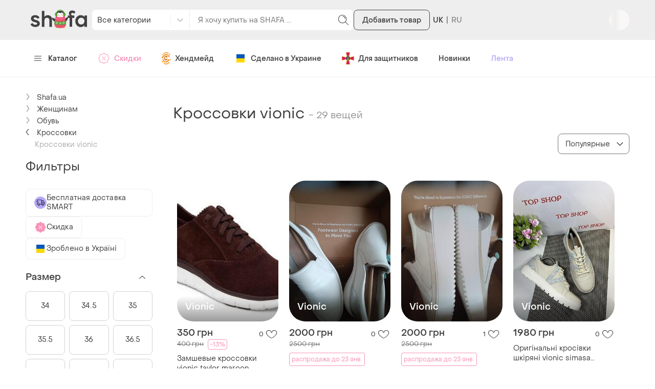

--- FILE ---
content_type: text/html; charset=utf-8
request_url: https://shafa.ua/krossovki-vionic.xhtml
body_size: 58606
content:
<!DOCTYPE html>
<html lang="ru">
<head>
    <meta charset="utf-8"/>
    <title>Купить Кроссовки vionic — недорого в каталоге Кроссовки на Шафе | Киев и Украина
    </title>
    <meta http-equiv="X-UA-Compatible" content="IE=edge,chrome=1"/>
    <meta name="viewport" content="width=device-width, initial-scale=1.0, maximum-scale=1.0"/>
    
    
    

    
        
                <link
                    rel="alternate"
                    hreflang="ru"
                    href="https://shafa.ua/krossovki-vionic.xhtml"
                />
        
                <link
                    rel="alternate"
                    hreflang="uk"
                    href="https://shafa.ua/uk/krossovki-vionic.xhtml"
                />
        
            <link
                rel="alternate"
                hreflang="x-default"
                href="https://shafa.ua/uk/krossovki-vionic.xhtml"
            />
    

    
    <meta name="description" content="SHAFA ➤ Кроссовки vionic по выгодным ценам ✓ Средняя цена – 1984.7 грн ✓ Широкий ассортимент товаров в категории Кроссовки ✓ Скидки и распродажи ✓ " />
    
        


    
        
        
            <link rel="canonical" href="https://shafa.ua/krossovki-vionic.xhtml" />
    




    
    <script type="application/ld+json">
    {
        "@context": "https://schema.org",
        "@graph": [
          {
              "@type": "ItemList",
              "url": "/krossovki-vionic.xhtml",
              "name": "Купить Кроссовки vionic — недорого в каталоге Кроссовки на Шафе | Киев и Украина",
              "numberOfItems": "29",
              "itemListElement": [{"@type": "ListItem", "item": {"@type": "Product", "brand": {"@type": "Brand", "name": "Vionic"}, "image": "https://image-thumbs.shafastatic.net/2249329171_310_430", "itemCondition": "https://schema.org/NewCondition", "name": "\u0417\u0430\u043c\u0448\u0435\u0432\u044b\u0435 \u043a\u0440\u043e\u0441\u0441\u043e\u0432\u043a\u0438 vionic taylor maroon", "offers": {"@type": "Offer", "availability": "https://schema.org/InStock", "price": "350", "priceCurrency": "UAH", "priceSpecification": {"@type": "UnitPriceSpecification", "price": "400", "priceCurrency": "UAH", "priceType": "https://schema.org/ListPrice"}}, "url": "/women/zhenskaya-obuv/krossovki/198017198-zamshevi-krosivki-vionic-taylor-maroon"}, "position": 1}, {"@type": "ListItem", "item": {"@type": "Product", "brand": {"@type": "Brand", "name": "Vionic"}, "image": "https://image-thumbs.shafastatic.net/2244394389_310_430", "itemCondition": "https://schema.org/NewCondition", "name": "\u041d\u043e\u0432\u044b\u0435 \u043a\u0440\u043e\u0441\u0441\u043e\u0432\u043a\u0438", "offers": {"@type": "Offer", "availability": "https://schema.org/InStock", "price": "2000", "priceCurrency": "UAH", "priceSpecification": {"@type": "UnitPriceSpecification", "price": "2500", "priceCurrency": "UAH", "priceType": "https://schema.org/ListPrice"}}, "url": "/women/zhenskaya-obuv/krossovki/197137479-novi-krosivki"}, "position": 2}, {"@type": "ListItem", "item": {"@type": "Product", "brand": {"@type": "Brand", "name": "Vionic"}, "image": "https://image-thumbs.shafastatic.net/2222200502_310_430", "itemCondition": "https://schema.org/NewCondition", "name": "\u041a\u043e\u0436\u0430\u043d\u044b\u0435 \u043d\u0430\u0442\u0443\u0440\u0430\u043b\u044c\u043d\u044b\u0435 vionic \u043a\u0440\u043e\u0441\u0441\u043e\u0432\u043a\u0438 \u043c\u043e\u043a\u0430\u0441\u0438\u043d\u044b \u0440.41", "offers": {"@type": "Offer", "availability": "https://schema.org/InStock", "price": "2000", "priceCurrency": "UAH", "priceSpecification": {"@type": "UnitPriceSpecification", "price": "2500", "priceCurrency": "UAH", "priceType": "https://schema.org/ListPrice"}}, "url": "/women/zhenskaya-obuv/krossovki/192636311-shkiryani-naturalni-vionic-krosivki-mokasini-r41"}, "position": 3}, {"@type": "ListItem", "item": {"@type": "Product", "brand": {"@type": "Brand", "name": "Vionic"}, "image": "https://image-thumbs.shafastatic.net/2227078413_310_430", "itemCondition": "https://schema.org/NewCondition", "name": "\u041e\u0440\u0438\u0433\u0456\u043d\u0430\u043b\u044c\u043d\u0456 \u043a\u0440\u043e\u0441\u0456\u0432\u043a\u0438 \u0448\u043a\u0456\u0440\u044f\u043d\u0456  vionic simasa womens", "offers": {"@type": "Offer", "availability": "https://schema.org/InStock", "price": "1980", "priceCurrency": "UAH"}, "url": "/women/zhenskaya-obuv/krossovki/193444578-originalni-krosivki-shkiryani-vionic-simasa-womens"}, "position": 4}, {"@type": "ListItem", "item": {"@type": "Product", "brand": {"@type": "Brand", "name": "Vionic"}, "image": "https://image-thumbs.shafastatic.net/2225416345_310_430", "itemCondition": "https://schema.org/NewCondition", "name": "\u041a\u0440\u043e\u0441\u0441\u043e\u0432\u043a\u0438 \u0436\u0435\u043d\u0441\u043a\u0438\u0435 \u0440.41/\u0441\u0442\u0435\u043b\u044c\u043a\u0430 26,5 \u0441\u043c vionic sierra", "offers": {"@type": "Offer", "availability": "https://schema.org/InStock", "price": "200", "priceCurrency": "UAH", "priceSpecification": {"@type": "UnitPriceSpecification", "price": "250", "priceCurrency": "UAH", "priceType": "https://schema.org/ListPrice"}}, "url": "/women/zhenskaya-obuv/krossovki/193166136-krosivki-zhinochi-r41ustilka-265-sm-vionic"}, "position": 5}, {"@type": "ListItem", "item": {"@type": "Product", "brand": {"@type": "Brand", "name": "Vionic"}, "image": "https://image-thumbs.shafastatic.net/2176906774_310_430", "itemCondition": "https://schema.org/NewCondition", "name": "\u041a\u0440\u043e\u0441\u0441\u043e\u0432\u043a\u0438 vionic 42", "offers": {"@type": "Offer", "availability": "https://schema.org/InStock", "price": "1000", "priceCurrency": "UAH"}, "url": "/women/zhenskaya-obuv/krossovki/185106004-krosivki-vionic-42"}, "position": 6}, {"@type": "ListItem", "item": {"@type": "Product", "brand": {"@type": "Brand", "name": "Vionic"}, "image": "https://image-thumbs.shafastatic.net/2206061023_310_430", "itemCondition": "https://schema.org/NewCondition", "name": "\u0417\u0430\u043c\u0448\u0435\u0432\u044b\u0435 \u043a\u0440\u043e\u0441\u0441\u043e\u0432\u043a\u0438 vionic (\u043d\u0435 \u0441\u0442\u043e\u043a \u043d\u0435 \u0441\u0435\u043a\u043e\u043d\u0434)", "offers": {"@type": "Offer", "availability": "https://schema.org/InStock", "price": "2800", "priceCurrency": "UAH"}, "url": "/women/zhenskaya-obuv/krossovki/190022267-zamshevye-krossovki-vionic-ne-stok-ne-sekond"}, "position": 7}, {"@type": "ListItem", "item": {"@type": "Product", "brand": {"@type": "Brand", "name": "Vionic"}, "image": "https://image-thumbs.shafastatic.net/-181483522_310_430", "itemCondition": "https://schema.org/NewCondition", "name": "\u041a\u0440\u043e\u0441\u0441\u043e\u0432\u043a\u0438 \u043a\u043e\u0436\u0430 \ud83e\udeb6", "offers": {"@type": "Offer", "availability": "https://schema.org/InStock", "price": "840", "priceCurrency": "UAH"}, "url": "/women/zhenskaya-obuv/krossovki/164911668-krossovki-kozha"}, "position": 8}, {"@type": "ListItem", "item": {"@type": "Product", "brand": {"@type": "Brand", "name": "Vionic"}, "image": "https://image-thumbs.shafastatic.net/2208649562_310_430", "itemCondition": "https://schema.org/NewCondition", "name": "\u0421\u043b\u0438\u043f\u043e\u043d\u044b \u0442\u0435\u043a\u0441\u0442\u0438\u043b\u044c\u043d\u044b\u0435 vionic beach malibu", "offers": {"@type": "Offer", "availability": "https://schema.org/InStock", "price": "695", "priceCurrency": "UAH"}, "url": "/women/zhenskaya-obuv/krossovki/190455744-krosivki-malibu-original"}, "position": 9}, {"@type": "ListItem", "item": {"@type": "Product", "brand": {"@type": "Brand", "name": "Vionic"}, "image": "https://image-thumbs.shafastatic.net/2182207089_310_430", "itemCondition": "https://schema.org/NewCondition", "name": "\u0417\u0430\u043c\u0448\u0435\u0432\u044b\u0435 \u043a\u0440\u043e\u0441\u0441\u043e\u0432\u043a\u0438 \"vionic\"", "offers": {"@type": "Offer", "availability": "https://schema.org/InStock", "price": "250", "priceCurrency": "UAH", "priceSpecification": {"@type": "UnitPriceSpecification", "price": "300", "priceCurrency": "UAH", "priceType": "https://schema.org/ListPrice"}}, "url": "/women/zhenskaya-obuv/krossovki/185945534-zamshevye-krossovki-vionic"}, "position": 10}, {"@type": "ListItem", "item": {"@type": "Product", "brand": {"@type": "Brand", "name": "Vionic"}, "image": "https://image-thumbs.shafastatic.net/2179348949_310_430", "itemCondition": "https://schema.org/NewCondition", "name": "\u041a\u0440\u043e\u0441\u0456\u0432\u043a\u0438 vionik", "offers": {"@type": "Offer", "availability": "https://schema.org/InStock", "price": "500", "priceCurrency": "UAH", "priceSpecification": {"@type": "UnitPriceSpecification", "price": "550", "priceCurrency": "UAH", "priceType": "https://schema.org/ListPrice"}}, "url": "/women/zhenskaya-obuv/krossovki/185494260-krosivki-vionik"}, "position": 11}, {"@type": "ListItem", "item": {"@type": "Product", "brand": {"@type": "Brand", "name": "Vionic"}, "image": "https://image-thumbs.shafastatic.net/2175628318_310_430", "itemCondition": "https://schema.org/NewCondition", "name": "\u0416\u0435\u043d\u0441\u043a\u0438\u0435 \u043a\u0440\u043e\u0441\u0441\u043e\u0432\u043a\u0438 vionic brisk ema", "offers": {"@type": "Offer", "availability": "https://schema.org/InStock", "price": "447", "priceCurrency": "UAH"}, "url": "/women/zhenskaya-obuv/krossovki/184900341-zhinochi-krosivki-vionic-brisk-ema"}, "position": 12}, {"@type": "ListItem", "item": {"@type": "Product", "brand": {"@type": "Brand", "name": "Vionic"}, "image": "https://image-thumbs.shafastatic.net/2169620498_310_430", "itemCondition": "https://schema.org/NewCondition", "name": "\u0424\u0438\u0440\u043c\u0435\u043d\u043d\u044b\u0435,\u0441\u0443\u043f\u0435\u0440 \u0443\u0434\u043e\u0431\u043d\u044b\u0435 ,\u0431\u0435\u043b\u044b\u0435,\u043a\u043e\u0436\u0430\u043d\u043d\u044b\u0435 \u043a\u0440\u043e\u0441\u0441\u044b.vionik.", "offers": {"@type": "Offer", "availability": "https://schema.org/InStock", "price": "2000", "priceCurrency": "UAH", "priceSpecification": {"@type": "UnitPriceSpecification", "price": "2200", "priceCurrency": "UAH", "priceType": "https://schema.org/ListPrice"}}, "url": "/women/zhenskaya-obuv/krossovki/183947802-firmennyesuper-udobnye-belyekozhannye-krossyvionik"}, "position": 13}, {"@type": "ListItem", "item": {"@type": "Product", "brand": {"@type": "Brand", "name": "Vionic"}, "image": "https://image-thumbs.shafastatic.net/-464418535_310_430", "itemCondition": "https://schema.org/NewCondition", "name": "Vionic Ausa \u0443\u0434\u043e\u0431\u043d\u044b\u0435 \u0444\u0438\u0440\u043c\u0435\u043d\u043d\u044b\u0435 \u0436\u0435\u043d\u0441\u043a\u0438\u0435 \u043a\u0440\u043e\u0441\u0441\u043e\u0432\u043a\u0438 \u043a\u0435\u0434\u044b \u0441\u043d\u0438\u043a\u0435\u0440\u0441\u044b 37\u0440.", "offers": {"@type": "Offer", "availability": "https://schema.org/InStock", "price": "460", "priceCurrency": "UAH"}, "url": "/women/zhenskaya-obuv/krossovki/173649763-vionic-usa-zruchni-firmovi-zhinochi-krosivki-kedi-snikersi-37r"}, "position": 14}, {"@type": "ListItem", "item": {"@type": "Product", "brand": {"@type": "Brand", "name": "Vionic"}, "image": "https://image-thumbs.shafastatic.net/-350076980_310_430", "itemCondition": "https://schema.org/NewCondition", "name": "Vionic \u043a\u0440\u043e\u0441\u0441\u043e\u0432\u043a\u0438 42 \u0440\u0430\u0437\u043c\u0435\u0440", "offers": {"@type": "Offer", "availability": "https://schema.org/InStock", "price": "900", "priceCurrency": "UAH"}, "url": "/women/zhenskaya-obuv/krossovki/171423020-vionic-krossovki-42-razmer"}, "position": 15}, {"@type": "ListItem", "item": {"@type": "Product", "brand": {"@type": "Brand", "name": "Vionic"}, "image": "https://image-thumbs.shafastatic.net/-347871101_310_430", "itemCondition": "https://schema.org/NewCondition", "name": "Vionic \u043a\u0440\u043e\u0441\u0441\u043e\u0432\u043a\u0438 40 \u0440\u0430\u0437\u043c\u0435\u0440", "offers": {"@type": "Offer", "availability": "https://schema.org/InStock", "price": "800", "priceCurrency": "UAH"}, "url": "/women/zhenskaya-obuv/krossovki/171381460-vionic-krossovki-40-razmer"}, "position": 16}, {"@type": "ListItem", "item": {"@type": "Product", "brand": {"@type": "Brand", "name": "Vionic"}, "image": "https://image-thumbs.shafastatic.net/-290328676_310_430", "itemCondition": "https://schema.org/NewCondition", "name": "\u041a\u043e\u0436\u0430\u043d\u044b\u0435 \u043a\u0440\u043e\u0441\u0441\u043e\u0432\u043a\u0438 \u043a\u043e\u0436\u0430\u043d\u044b\u0435", "offers": {"@type": "Offer", "availability": "https://schema.org/InStock", "price": "855", "priceCurrency": "UAH"}, "url": "/women/zhenskaya-obuv/krossovki/169350949-shkiryani-krosivki-kedi-shkiryani"}, "position": 17}, {"@type": "ListItem", "item": {"@type": "Product", "brand": {"@type": "Brand", "name": "Vionic"}, "image": "https://image-thumbs.shafastatic.net/-185093320_310_430", "itemCondition": "https://schema.org/NewCondition", "name": "\u041a\u0440\u043e\u0441\u0441\u043e\u0432\u043a\u0438 vionic", "offers": {"@type": "Offer", "availability": "https://schema.org/InStock", "price": "239", "priceCurrency": "UAH", "priceSpecification": {"@type": "UnitPriceSpecification", "price": "299", "priceCurrency": "UAH", "priceType": "https://schema.org/ListPrice"}}, "url": "/women/zhenskaya-obuv/krossovki/165045928-krossovki-vionic"}, "position": 18}, {"@type": "ListItem", "item": {"@type": "Product", "brand": {"@type": "Brand", "name": "Vionic"}, "image": "https://image-thumbs.shafastatic.net/2115665479_310_430", "itemCondition": "https://schema.org/NewCondition", "name": "\u041b\u0435\u0442\u043d\u0438\u0435 \u043a\u0435\u0434\u044b \u043a\u0440\u043e\u0441\u0441\u043e\u0432\u043a\u0438", "offers": {"@type": "Offer", "availability": "https://schema.org/InStock", "price": "950", "priceCurrency": "UAH"}, "url": "/women/zhenskaya-obuv/krossovki/159268840-litni-kedi-krosivki"}, "position": 19}, {"@type": "ListItem", "item": {"@type": "Product", "brand": {"@type": "Brand", "name": "Vionic"}, "image": "https://image-thumbs.shafastatic.net/2104148841_310_430", "itemCondition": "https://schema.org/NewCondition", "name": "Vionik \u043a\u0440\u043e\u0441\u0441\u043e\u0432\u043a\u0438 38 \u0440\u0430\u0437\u043c\u0435\u0440", "offers": {"@type": "Offer", "availability": "https://schema.org/InStock", "price": "750", "priceCurrency": "UAH"}, "url": "/women/zhenskaya-obuv/krossovki/159004025-vionik-krossovki-38-razmer"}, "position": 20}, {"@type": "ListItem", "item": {"@type": "Product", "brand": {"@type": "Brand", "name": "Vionic"}, "image": "https://image-thumbs.shafastatic.net/1904888561_310_430", "itemCondition": "https://schema.org/NewCondition", "name": "\u041a\u0440\u043e\u0441\u0441\u043e\u0432\u043a\u0438 \u043c\u043e\u043a\u0430\u0441\u0438\u043d\u044b \u043a\u043e\u0436\u0430 \u0436\u0435\u043d. 39\u0440.vionic \u0433\u0435\u0440\u043c\u0430\u043d\u0438\u044f", "offers": {"@type": "Offer", "availability": "https://schema.org/InStock", "price": "1980", "priceCurrency": "UAH", "priceSpecification": {"@type": "UnitPriceSpecification", "price": "2100", "priceCurrency": "UAH", "priceType": "https://schema.org/ListPrice"}}, "url": "/women/zhenskaya-obuv/krossovki/149983342-krossovki-mokasiny-kozha-zhen-39rvionic-germaniya"}, "position": 21}, {"@type": "ListItem", "item": {"@type": "Product", "brand": {"@type": "Brand", "name": "Vionic"}, "image": "https://image-thumbs.shafastatic.net/1711443085_310_430", "itemCondition": "https://schema.org/NewCondition", "name": "\u041a\u0440\u043e\u0441\u0441\u043e\u0432\u043a\u0438 \u043a\u043e\u0436\u0430\u043d\u044b\u0435 \u043a\u0435\u0434\u044b \u043a\u043e\u0436\u0430\u043d\u044b\u0435", "offers": {"@type": "Offer", "availability": "https://schema.org/InStock", "price": "855", "priceCurrency": "UAH"}, "url": "/women/zhenskaya-obuv/krossovki/145910512-krosivki-kedi-shkiryani"}, "position": 22}, {"@type": "ListItem", "item": {"@type": "Product", "brand": {"@type": "Brand", "name": "Vionic"}, "image": "https://image-thumbs.shafastatic.net/1869396923_310_430", "itemCondition": "https://schema.org/NewCondition", "name": "\u041a\u0440\u043e\u0441\u0441\u043e\u0432\u043a\u0438 vionic delmar remi spot \u043a\u0440\u043e\u0441\u0456\u0432\u043a\u0438 \u043a\u043b\u0430\u0441\u0438\u0447\u043d\u0456 \u0448\u043a\u0456\u0440\u044f\u043d\u0456 \u043a\u043e\u0436\u0430", "offers": {"@type": "Offer", "availability": "https://schema.org/InStock", "price": "1805", "priceCurrency": "UAH"}, "url": "/women/zhenskaya-obuv/krossovki/149352954-krossovki-vionic-delmar-remi-spot-krosivki-klasichni-shkiryani-kozha"}, "position": 23}, {"@type": "ListItem", "item": {"@type": "Product", "brand": {"@type": "Brand", "name": "Vionic"}, "image": "https://image-thumbs.shafastatic.net/1868819752_310_430", "itemCondition": "https://schema.org/NewCondition", "name": "\u042f\u043a\u0456\u0441\u043d\u0456 \u0441\u0442\u0438\u043b\u044c\u043d\u0456 \u0431\u0440\u0435\u043d\u0434\u043e\u0432\u0456 \u043a\u0440\u043e\u0441\u0456\u0432\u043a\u0438 vionic", "offers": {"@type": "Offer", "availability": "https://schema.org/InStock", "price": "299", "priceCurrency": "UAH"}, "url": "/women/zhenskaya-obuv/krossovki/149333783-yakisni-stilni-brendovi-krosivki-vionic"}, "position": 24}, {"@type": "ListItem", "item": {"@type": "Product", "brand": {"@type": "Brand", "name": "Vionic"}, "image": "https://image-thumbs.shafastatic.net/1061450327_310_430", "itemCondition": "https://schema.org/NewCondition", "name": "26-27 \u0441\u043c \u0436\u0435\u043d\u0441\u043a\u0438\u0435 \u043e\u0440\u0442\u043e\u043f\u0435\u0434\u0438\u0447\u0435\u0441\u043a\u0438\u0435 \u043a\u0440\u043e\u0441\u0441\u043e\u0432\u043a\u0438 vionic (\u0441\u0448\u0430)", "offers": {"@type": "Offer", "availability": "https://schema.org/InStock", "price": "550", "priceCurrency": "UAH"}, "url": "/women/zhenskaya-obuv/krossovki/123254444-26-27-sm-zhenskie-ortopedicheskie-krossovki-vionic-ssha"}, "position": 25}, {"@type": "ListItem", "item": {"@type": "Product", "brand": {"@type": "Brand", "name": "Vionic"}, "image": "https://image-thumbs.shafastatic.net/500282881_310_430", "itemCondition": "https://schema.org/NewCondition", "name": "Vionic \u043a\u0440\u043e\u0441\u0441\u043e\u0432\u043a\u0438 39 \u0440\u0430\u0437\u043c\u0435\u0440", "offers": {"@type": "Offer", "availability": "https://schema.org/InStock", "price": "397", "priceCurrency": "UAH"}, "url": "/women/zhenskaya-obuv/krossovki/94942425-vionic-krossovki-39-razmer"}, "position": 26}, {"@type": "ListItem", "item": {"@type": "Product", "brand": {"@type": "Brand", "name": "Vionic"}, "image": "https://image-thumbs.shafastatic.net/443252627_310_430", "itemCondition": "https://schema.org/NewCondition", "name": "\u0420. 38 \u043a\u043e\u0436\u0430\u043d\u044b\u0435 \u0442\u0443\u0444\u043b\u0438 - \u043a\u0440\u043e\u0441\u0441\u043e\u0432\u043a\u0438 vionic  \u043e\u0440\u0438\u0433\u0438\u043d\u0430\u043b", "offers": {"@type": "Offer", "availability": "https://schema.org/InStock", "price": "1670", "priceCurrency": "UAH"}, "url": "/women/zhenskaya-obuv/krossovki/90642303-kozhanye-tufli-krossovki-vionic-r-38-original"}, "position": 27}, {"@type": "ListItem", "item": {"@type": "Product", "brand": {"@type": "Brand", "name": "Vionic"}, "image": "https://image-thumbs.shafastatic.net/320065487_310_430", "itemCondition": "https://schema.org/NewCondition", "name": "Vionic \u043a\u0440\u043e\u0441\u0441\u043e\u0432\u043a\u0438 38 \u0440\u0430\u0437\u043c\u0435\u0440", "offers": {"@type": "Offer", "availability": "https://schema.org/InStock", "price": "298", "priceCurrency": "UAH"}, "url": "/women/zhenskaya-obuv/krossovki/72027781-vionic-krossovki-38-razmer"}, "position": 28}, {"@type": "ListItem", "item": {"@type": "Product", "brand": {"@type": "Brand", "name": "Vionic"}, "image": "https://image-thumbs.shafastatic.net/313528708_310_430", "itemCondition": "https://schema.org/NewCondition", "name": "\u0424\u0438\u0440\u043c\u0435\u043d\u043d\u044b\u0435 \u043a\u0440\u043e\u0441\u0441\u043e\u0432\u043a\u0438  vionic elation \u043e\u0440\u0438\u0433\u0438\u043d\u0430\u043b", "offers": {"@type": "Offer", "availability": "https://schema.org/InStock", "price": "1100", "priceCurrency": "UAH", "priceSpecification": {"@type": "UnitPriceSpecification", "price": "1200", "priceCurrency": "UAH", "priceType": "https://schema.org/ListPrice"}}, "url": "/women/zhenskaya-obuv/krossovki/70758870-firmennye-krossovki-vionic-elation-original"}, "position": 29}]
          }
        ]
    }
</script>
<script type="application/ld+json">
    {
        "@context": "https://schema.org",
        "@graph": [
            {
                "@type": "CollectionPage",
                "url": "/krossovki-vionic.xhtml",
                "name": "Купить Кроссовки vionic — недорого в каталоге Кроссовки на Шафе | Киев и Украина",
                "description": "SHAFA ➤ Кроссовки vionic по выгодным ценам ✓ Средняя цена – 1984.7 грн ✓ Широкий ассортимент товаров в категории Кроссовки ✓ Скидки и распродажи ✓",
                "mainEntity": {
                    "@type": "ItemList",
                    "itemListElement": [{"@type": "ListItem", "image": "https://image-thumbs.shafastatic.net/2249329171_310_430", "name": "\u0417\u0430\u043c\u0448\u0435\u0432\u044b\u0435 \u043a\u0440\u043e\u0441\u0441\u043e\u0432\u043a\u0438 vionic taylor maroon", "position": 1, "url": "/women/zhenskaya-obuv/krossovki/198017198-zamshevi-krosivki-vionic-taylor-maroon"}, {"@type": "ListItem", "image": "https://image-thumbs.shafastatic.net/2244394389_310_430", "name": "\u041d\u043e\u0432\u044b\u0435 \u043a\u0440\u043e\u0441\u0441\u043e\u0432\u043a\u0438", "position": 2, "url": "/women/zhenskaya-obuv/krossovki/197137479-novi-krosivki"}, {"@type": "ListItem", "image": "https://image-thumbs.shafastatic.net/2222200502_310_430", "name": "\u041a\u043e\u0436\u0430\u043d\u044b\u0435 \u043d\u0430\u0442\u0443\u0440\u0430\u043b\u044c\u043d\u044b\u0435 vionic \u043a\u0440\u043e\u0441\u0441\u043e\u0432\u043a\u0438 \u043c\u043e\u043a\u0430\u0441\u0438\u043d\u044b \u0440.41", "position": 3, "url": "/women/zhenskaya-obuv/krossovki/192636311-shkiryani-naturalni-vionic-krosivki-mokasini-r41"}, {"@type": "ListItem", "image": "https://image-thumbs.shafastatic.net/2227078413_310_430", "name": "\u041e\u0440\u0438\u0433\u0456\u043d\u0430\u043b\u044c\u043d\u0456 \u043a\u0440\u043e\u0441\u0456\u0432\u043a\u0438 \u0448\u043a\u0456\u0440\u044f\u043d\u0456  vionic simasa womens", "position": 4, "url": "/women/zhenskaya-obuv/krossovki/193444578-originalni-krosivki-shkiryani-vionic-simasa-womens"}, {"@type": "ListItem", "image": "https://image-thumbs.shafastatic.net/2225416345_310_430", "name": "\u041a\u0440\u043e\u0441\u0441\u043e\u0432\u043a\u0438 \u0436\u0435\u043d\u0441\u043a\u0438\u0435 \u0440.41/\u0441\u0442\u0435\u043b\u044c\u043a\u0430 26,5 \u0441\u043c vionic sierra", "position": 5, "url": "/women/zhenskaya-obuv/krossovki/193166136-krosivki-zhinochi-r41ustilka-265-sm-vionic"}, {"@type": "ListItem", "image": "https://image-thumbs.shafastatic.net/2176906774_310_430", "name": "\u041a\u0440\u043e\u0441\u0441\u043e\u0432\u043a\u0438 vionic 42", "position": 6, "url": "/women/zhenskaya-obuv/krossovki/185106004-krosivki-vionic-42"}, {"@type": "ListItem", "image": "https://image-thumbs.shafastatic.net/2206061023_310_430", "name": "\u0417\u0430\u043c\u0448\u0435\u0432\u044b\u0435 \u043a\u0440\u043e\u0441\u0441\u043e\u0432\u043a\u0438 vionic (\u043d\u0435 \u0441\u0442\u043e\u043a \u043d\u0435 \u0441\u0435\u043a\u043e\u043d\u0434)", "position": 7, "url": "/women/zhenskaya-obuv/krossovki/190022267-zamshevye-krossovki-vionic-ne-stok-ne-sekond"}, {"@type": "ListItem", "image": "https://image-thumbs.shafastatic.net/-181483522_310_430", "name": "\u041a\u0440\u043e\u0441\u0441\u043e\u0432\u043a\u0438 \u043a\u043e\u0436\u0430 \ud83e\udeb6", "position": 8, "url": "/women/zhenskaya-obuv/krossovki/164911668-krossovki-kozha"}, {"@type": "ListItem", "image": "https://image-thumbs.shafastatic.net/2208649562_310_430", "name": "\u0421\u043b\u0438\u043f\u043e\u043d\u044b \u0442\u0435\u043a\u0441\u0442\u0438\u043b\u044c\u043d\u044b\u0435 vionic beach malibu", "position": 9, "url": "/women/zhenskaya-obuv/krossovki/190455744-krosivki-malibu-original"}, {"@type": "ListItem", "image": "https://image-thumbs.shafastatic.net/2182207089_310_430", "name": "\u0417\u0430\u043c\u0448\u0435\u0432\u044b\u0435 \u043a\u0440\u043e\u0441\u0441\u043e\u0432\u043a\u0438 \"vionic\"", "position": 10, "url": "/women/zhenskaya-obuv/krossovki/185945534-zamshevye-krossovki-vionic"}, {"@type": "ListItem", "image": "https://image-thumbs.shafastatic.net/2179348949_310_430", "name": "\u041a\u0440\u043e\u0441\u0456\u0432\u043a\u0438 vionik", "position": 11, "url": "/women/zhenskaya-obuv/krossovki/185494260-krosivki-vionik"}, {"@type": "ListItem", "image": "https://image-thumbs.shafastatic.net/2175628318_310_430", "name": "\u0416\u0435\u043d\u0441\u043a\u0438\u0435 \u043a\u0440\u043e\u0441\u0441\u043e\u0432\u043a\u0438 vionic brisk ema", "position": 12, "url": "/women/zhenskaya-obuv/krossovki/184900341-zhinochi-krosivki-vionic-brisk-ema"}, {"@type": "ListItem", "image": "https://image-thumbs.shafastatic.net/2169620498_310_430", "name": "\u0424\u0438\u0440\u043c\u0435\u043d\u043d\u044b\u0435,\u0441\u0443\u043f\u0435\u0440 \u0443\u0434\u043e\u0431\u043d\u044b\u0435 ,\u0431\u0435\u043b\u044b\u0435,\u043a\u043e\u0436\u0430\u043d\u043d\u044b\u0435 \u043a\u0440\u043e\u0441\u0441\u044b.vionik.", "position": 13, "url": "/women/zhenskaya-obuv/krossovki/183947802-firmennyesuper-udobnye-belyekozhannye-krossyvionik"}, {"@type": "ListItem", "image": "https://image-thumbs.shafastatic.net/-464418535_310_430", "name": "Vionic Ausa \u0443\u0434\u043e\u0431\u043d\u044b\u0435 \u0444\u0438\u0440\u043c\u0435\u043d\u043d\u044b\u0435 \u0436\u0435\u043d\u0441\u043a\u0438\u0435 \u043a\u0440\u043e\u0441\u0441\u043e\u0432\u043a\u0438 \u043a\u0435\u0434\u044b \u0441\u043d\u0438\u043a\u0435\u0440\u0441\u044b 37\u0440.", "position": 14, "url": "/women/zhenskaya-obuv/krossovki/173649763-vionic-usa-zruchni-firmovi-zhinochi-krosivki-kedi-snikersi-37r"}, {"@type": "ListItem", "image": "https://image-thumbs.shafastatic.net/-350076980_310_430", "name": "Vionic \u043a\u0440\u043e\u0441\u0441\u043e\u0432\u043a\u0438 42 \u0440\u0430\u0437\u043c\u0435\u0440", "position": 15, "url": "/women/zhenskaya-obuv/krossovki/171423020-vionic-krossovki-42-razmer"}, {"@type": "ListItem", "image": "https://image-thumbs.shafastatic.net/-347871101_310_430", "name": "Vionic \u043a\u0440\u043e\u0441\u0441\u043e\u0432\u043a\u0438 40 \u0440\u0430\u0437\u043c\u0435\u0440", "position": 16, "url": "/women/zhenskaya-obuv/krossovki/171381460-vionic-krossovki-40-razmer"}, {"@type": "ListItem", "image": "https://image-thumbs.shafastatic.net/-290328676_310_430", "name": "\u041a\u043e\u0436\u0430\u043d\u044b\u0435 \u043a\u0440\u043e\u0441\u0441\u043e\u0432\u043a\u0438 \u043a\u043e\u0436\u0430\u043d\u044b\u0435", "position": 17, "url": "/women/zhenskaya-obuv/krossovki/169350949-shkiryani-krosivki-kedi-shkiryani"}, {"@type": "ListItem", "image": "https://image-thumbs.shafastatic.net/-185093320_310_430", "name": "\u041a\u0440\u043e\u0441\u0441\u043e\u0432\u043a\u0438 vionic", "position": 18, "url": "/women/zhenskaya-obuv/krossovki/165045928-krossovki-vionic"}, {"@type": "ListItem", "image": "https://image-thumbs.shafastatic.net/2115665479_310_430", "name": "\u041b\u0435\u0442\u043d\u0438\u0435 \u043a\u0435\u0434\u044b \u043a\u0440\u043e\u0441\u0441\u043e\u0432\u043a\u0438", "position": 19, "url": "/women/zhenskaya-obuv/krossovki/159268840-litni-kedi-krosivki"}, {"@type": "ListItem", "image": "https://image-thumbs.shafastatic.net/2104148841_310_430", "name": "Vionik \u043a\u0440\u043e\u0441\u0441\u043e\u0432\u043a\u0438 38 \u0440\u0430\u0437\u043c\u0435\u0440", "position": 20, "url": "/women/zhenskaya-obuv/krossovki/159004025-vionik-krossovki-38-razmer"}, {"@type": "ListItem", "image": "https://image-thumbs.shafastatic.net/1904888561_310_430", "name": "\u041a\u0440\u043e\u0441\u0441\u043e\u0432\u043a\u0438 \u043c\u043e\u043a\u0430\u0441\u0438\u043d\u044b \u043a\u043e\u0436\u0430 \u0436\u0435\u043d. 39\u0440.vionic \u0433\u0435\u0440\u043c\u0430\u043d\u0438\u044f", "position": 21, "url": "/women/zhenskaya-obuv/krossovki/149983342-krossovki-mokasiny-kozha-zhen-39rvionic-germaniya"}, {"@type": "ListItem", "image": "https://image-thumbs.shafastatic.net/1711443085_310_430", "name": "\u041a\u0440\u043e\u0441\u0441\u043e\u0432\u043a\u0438 \u043a\u043e\u0436\u0430\u043d\u044b\u0435 \u043a\u0435\u0434\u044b \u043a\u043e\u0436\u0430\u043d\u044b\u0435", "position": 22, "url": "/women/zhenskaya-obuv/krossovki/145910512-krosivki-kedi-shkiryani"}, {"@type": "ListItem", "image": "https://image-thumbs.shafastatic.net/1869396923_310_430", "name": "\u041a\u0440\u043e\u0441\u0441\u043e\u0432\u043a\u0438 vionic delmar remi spot \u043a\u0440\u043e\u0441\u0456\u0432\u043a\u0438 \u043a\u043b\u0430\u0441\u0438\u0447\u043d\u0456 \u0448\u043a\u0456\u0440\u044f\u043d\u0456 \u043a\u043e\u0436\u0430", "position": 23, "url": "/women/zhenskaya-obuv/krossovki/149352954-krossovki-vionic-delmar-remi-spot-krosivki-klasichni-shkiryani-kozha"}, {"@type": "ListItem", "image": "https://image-thumbs.shafastatic.net/1868819752_310_430", "name": "\u042f\u043a\u0456\u0441\u043d\u0456 \u0441\u0442\u0438\u043b\u044c\u043d\u0456 \u0431\u0440\u0435\u043d\u0434\u043e\u0432\u0456 \u043a\u0440\u043e\u0441\u0456\u0432\u043a\u0438 vionic", "position": 24, "url": "/women/zhenskaya-obuv/krossovki/149333783-yakisni-stilni-brendovi-krosivki-vionic"}, {"@type": "ListItem", "image": "https://image-thumbs.shafastatic.net/1061450327_310_430", "name": "26-27 \u0441\u043c \u0436\u0435\u043d\u0441\u043a\u0438\u0435 \u043e\u0440\u0442\u043e\u043f\u0435\u0434\u0438\u0447\u0435\u0441\u043a\u0438\u0435 \u043a\u0440\u043e\u0441\u0441\u043e\u0432\u043a\u0438 vionic (\u0441\u0448\u0430)", "position": 25, "url": "/women/zhenskaya-obuv/krossovki/123254444-26-27-sm-zhenskie-ortopedicheskie-krossovki-vionic-ssha"}, {"@type": "ListItem", "image": "https://image-thumbs.shafastatic.net/500282881_310_430", "name": "Vionic \u043a\u0440\u043e\u0441\u0441\u043e\u0432\u043a\u0438 39 \u0440\u0430\u0437\u043c\u0435\u0440", "position": 26, "url": "/women/zhenskaya-obuv/krossovki/94942425-vionic-krossovki-39-razmer"}, {"@type": "ListItem", "image": "https://image-thumbs.shafastatic.net/443252627_310_430", "name": "\u0420. 38 \u043a\u043e\u0436\u0430\u043d\u044b\u0435 \u0442\u0443\u0444\u043b\u0438 - \u043a\u0440\u043e\u0441\u0441\u043e\u0432\u043a\u0438 vionic  \u043e\u0440\u0438\u0433\u0438\u043d\u0430\u043b", "position": 27, "url": "/women/zhenskaya-obuv/krossovki/90642303-kozhanye-tufli-krossovki-vionic-r-38-original"}, {"@type": "ListItem", "image": "https://image-thumbs.shafastatic.net/320065487_310_430", "name": "Vionic \u043a\u0440\u043e\u0441\u0441\u043e\u0432\u043a\u0438 38 \u0440\u0430\u0437\u043c\u0435\u0440", "position": 28, "url": "/women/zhenskaya-obuv/krossovki/72027781-vionic-krossovki-38-razmer"}, {"@type": "ListItem", "image": "https://image-thumbs.shafastatic.net/313528708_310_430", "name": "\u0424\u0438\u0440\u043c\u0435\u043d\u043d\u044b\u0435 \u043a\u0440\u043e\u0441\u0441\u043e\u0432\u043a\u0438  vionic elation \u043e\u0440\u0438\u0433\u0438\u043d\u0430\u043b", "position": 29, "url": "/women/zhenskaya-obuv/krossovki/70758870-firmennye-krossovki-vionic-elation-original"}]
                }
            }
        ]
    }
</script>


    <!-- Removed from SSR, why do we need that (link rel=icon is enough) -->
    <link rel="shortcut icon" href="https://shafa.c.prom.st/favicon-16x16.png">
    <link rel="apple-touch-icon" sizes="57x57" href="https://shafa.c.prom.st/apple-touch-icon-57x57.png">
    <link rel="apple-touch-icon" sizes="60x60" href="https://shafa.c.prom.st/apple-touch-icon-60x60.png">
    <link rel="apple-touch-icon" sizes="72x72" href="https://shafa.c.prom.st/apple-touch-icon-72x72.png">
    <link rel="apple-touch-icon" sizes="76x76" href="https://shafa.c.prom.st/apple-touch-icon-76x76.png">
    <link rel="apple-touch-icon" sizes="114x114" href="https://shafa.c.prom.st/apple-touch-icon-114x114.png">
    <link rel="apple-touch-icon" sizes="120x120" href="https://shafa.c.prom.st/apple-touch-icon-120x120.png">
    <link rel="apple-touch-icon" sizes="144x144" href="https://shafa.c.prom.st/apple-touch-icon-144x144.png">
    <link rel="apple-touch-icon" sizes="152x152" href="https://shafa.c.prom.st/apple-touch-icon-152x152.png">
    <link rel="apple-touch-icon" sizes="180x180" href="https://shafa.c.prom.st/apple-touch-icon-180x180.png">
    <link rel="icon" type="image/png" href="https://shafa.c.prom.st/favicon-32x32.png" sizes="32x32">
    <link rel="icon" type="image/png" href="https://shafa.c.prom.st/android-chrome-192x192.png" sizes="192x192">
    <link rel="icon" type="image/png" href="https://shafa.c.prom.st/favicon-96x96.png" sizes="96x96">
    <link rel="icon" type="image/png" href="https://shafa.c.prom.st/favicon-16x16.png" sizes="16x16">
    <meta name="msapplication-TileColor" content="#000000"/>
    <meta name="msapplication-TileImage" content="https://shafa.c.prom.st/mstile-144x144.png"/>
    <meta name="theme-color" content="#eeeeee"/>
    <meta name="apple-mobile-web-app-status-bar-style" content="#8FDBB0"/>

    <meta name="p:domain_verify" content="2befc6ff4a9e8cc4994d706aa182b1cc"/>
    <link rel="stylesheet" media="all" href="https://shafa.c.prom.st/build/main.cd92906e894a9cbf708f.css">
    <link rel="dns-prefetch" href="//assets.shafastatic.net">
    <link rel="dns-prefetch" href="//avatars.shafastatic.net">
    <link rel="dns-prefetch" href="//image-thumbnails.shafastatic.net">

    
    <script>
        dataLayer = [];
    </script>
    

    
    
        <!- - Google tag (gtag.js) -->
        <script async src="https://www.googletagmanager.com/gtag/js?id=G-VJYG1MWHR2"></script>
        <script>
          window.dataLayer = window.dataLayer || [];
          function gtag(){dataLayer.push(arguments);}
          gtag('js', new Date());

          gtag(
            'config',
            'G-VJYG1MWHR2',
            {
              'groups': 'GA4',
              'content_group': 'tag',
              
              
            }
          );
          gtag('config', 'AW-827914930', { 'groups': 'Google_ads' });
          gtag('config', 'AW-695307191', { 'groups': 'Google_ads' });
         </script>
    

    <link rel="stylesheet" media="all" href="https://shafa.c.prom.st/build/css/global.1b099087423897464322.css">
    
        <link data-chunk="ssr_spa_entry" rel="stylesheet" href="https://shafa.c.prom.st/build/css/ssr_spa_entry.9b938ded5caf35e2e531.css">
<link data-chunk="containers-Header" rel="stylesheet" href="https://shafa.c.prom.st/build/6371.b8a3925bda0b7496f245.css">
<link data-chunk="components-Footer" rel="stylesheet" href="https://shafa.c.prom.st/build/5381.d9762280821de01ed15e.css">
    
    <script>
        window.addEventListener("load", function (event) {
          try {
              var pageType = 'category';
              var eventName = 'view_item_list';

              gtag('event', 'page_view', {
                  'send_to': 'AW-827914930',
                  'dynx_itemid': [198017198, 197137479, 192636311, 193444578, 193166136, 185106004, 190022267, 164911668, 190455744, 185945534, 185494260, 184900341, 183947802, 173649763, 171423020, 171381460, 169350949, 165045928, 159268840, 159004025, 149983342, 145910512, 149352954, 149333783, 123254444, 94942425, 90642303, 72027781, 70758870],
                  'dynx_pagetype': pageType,
                  'dynx_totalvalue': 0,
                  'ecomm_prodid': [198017198, 197137479, 192636311, 193444578, 193166136, 185106004, 190022267, 164911668, 190455744, 185945534, 185494260, 184900341, 183947802, 173649763, 171423020, 171381460, 169350949, 165045928, 159268840, 159004025, 149983342, 145910512, 149352954, 149333783, 123254444, 94942425, 90642303, 72027781, 70758870],
                  'ecomm_pagetype': pageType,
                  'ecomm_totalvalue': 0
              });
              gtag(
                  'event',
                  eventName,
                  {
                      items: [
                          
                              {
                                  id: 198017198,
                                  google_business_vertical: 'retail'
                              },
                          
                              {
                                  id: 197137479,
                                  google_business_vertical: 'retail'
                              },
                          
                              {
                                  id: 192636311,
                                  google_business_vertical: 'retail'
                              },
                          
                              {
                                  id: 193444578,
                                  google_business_vertical: 'retail'
                              },
                          
                              {
                                  id: 193166136,
                                  google_business_vertical: 'retail'
                              },
                          
                      ],
                      send_to: [
                        'AW-827914930',
                        'AW-695307191',
                    ],
                  }
              );

              
                window.sendSeoIntentEvent();
              
          } catch (e) {
              console.warn(e);
          }
        });
    </script>

    
    
    <link rel="stylesheet" media="all" href="https://shafa.c.prom.st/build/css/catalog.0a78cd51cffafba94b55.css">


    
    
        <!-- Esputink web push  -->
        <script>
            (function(i,s,o,g,r,a,m){
            i["esSdk"] = r;
            i[r] = i[r] || function() {
                (i[r].q = i[r].q || []).push(arguments)
            }, a=s.createElement(o), m=s.getElementsByTagName(o)[0]; a.async=1; a.src=g;
            m.parentNode.insertBefore(a,m)}
            ) (window, document, "script", "https://esputnik.com/scripts/v1/public/scripts?apiKey=eyJhbGciOiJSUzI1NiJ9.[base64].a0dndtou7H4jjB2Rg9448q9RwKQWKvXv2i4KjuJCQRZUDBcMl4gJt-n-xjqtf-3LIglvY5U-Aby2qN6lKeXcAg&domain=85CE5AE0-4164-4ECF-8BA2-4BA0B3F13300", "es");
            es("pushOn");
        </script>

        <!-- Esputink tracking client -->
        <script type="text/javascript">
        ! function(t, e, c, n) {
            // Fix naming (client will be uploaded to _sc variable, link this variable with esTrackingClient variable)
            // Currently _sc is undefined, so need to make empty object for link
            window._sc = {};
            window.esTrackingClient = _sc;
            var s = e.createElement(c);
            s.async = 1, s.src = "https://script.esputnik.com/" + n + "/sc.js";
            var r = e.scripts[0];
            r.parentNode.insertBefore(s, r)
        }(window, document, 'script', "9FEF59165B1247659D2A32CCAF05E7A1");
        </script>
    
    

    
        
            <script>
                (function (w,d,dn,t){w[dn]=w[dn]||[];w[dn].push({eventType:'init',value:t,dc:''});
                var f=d.getElementsByTagName('script')[0],c=d.createElement('script');c.async=true;
                c.src='https://tags.creativecdn.com/Ucd0Z4LT2bTI0vpzr3aE.js';
                f.parentNode.insertBefore(c,f);})(window,document,'rtbhEvents','Ucd0Z4LT2bTI0vpzr3aE');
            </script>
            <script>
                window.RTB_HOUSE_USER_ID = 'unknown';
            </script>
        
    
</head>
<body>
    <script>
        window._user_accept_header = 'text/html,application/xhtml+xml,application/xml;q=0.9,image/webp,image/apng,*/*;q=0.8,application/signed-exchange;v=b3;q=0.9'
    </script>
    <!-- Email for Esputnik  -->
    

    <!-- Facebook Pixel Code -->
    <script>
        !function(f,b,e,v,n,t,s){if(f.fbq)return;n=f.fbq=function(){n.callMethod?
        n.callMethod.apply(n,arguments):n.queue.push(arguments)};if(!f._fbq)f._fbq=n;
        n.push=n;n.loaded=!0;n.version='2.0';n.queue=[];t=b.createElement(e);t.async=!0;
        t.src=v;s=b.getElementsByTagName(e)[0];s.parentNode.insertBefore(t,s)}(window,
        document,'script','https://connect.facebook.net/en_US/fbevents.js');
        
        fbq('init', '1725697687474407');
        
        fbq('track', 'PageView');
    </script>
    <noscript><img height="1" width="1" style="display:none"
        src="https://www.facebook.com/tr?id=1725697687474407&ev=PageView&noscript=1"
    /></noscript>
    <!-- DO NOT MODIFY -->
    <!-- End Facebook Pixel Code -->

    <script type="application/ld+json">
        {
        "@context": "http://schema.org",
        "@type":"Organization",
        "brand":"Shafa",
        "logo": "https://shafa.c.prom.st/svg/shafa-logo.svg",
        "name" :"Shafa.ua",
        "alternateName" :"Shafa",
        "url" :"http://shafa.ua",
        "sameAs" :[
        "https://www.instagram.com/shafaua/",
        "https://www.facebook.com/shafa.ua/",
        "https://twitter.com/shafaua",
        "https://www.youtube.com/channel/UCWn_Jh5KFT_EImWHt7oCGDg"
        ],
        "department" :[
            {
                "@context": "http://schema.org",
                "@type": "Organization",
                "location": {
                    "@type": "Place",
                    "address": {
                        "@type": "PostalAddress",
                        "addressLocality": "Київ",
                        "streetAddress": "вул. Харківське шосе, 201-203"
                    }
                }
            }
        ]
        }
    </script>


    <!--[if lt IE 9]>
<div class="b-section b-section_bg_white">
    <div class="b-section__container">
        <div class="b-browser-update">
            <div class="b-browser-update__warning">
                <h4 class="b-browser-update__title">ВНИМАНИЕ!</h4>
                <b>Вы используете устаревшую версию браузера Internet Explorer</b>
                <p class="b-browser-update__text">
                    При использовании Internet Explorer 6, 7, 8 возможна некорректная и медленная работа сайта, часть функционала может быть недоступна.
                    Настоятельно Вам рекомендуем выбрать и установить любой из современных браузеров. Это бесплатно и займет всего несколько минут.
                </p>
            </div>
            <ul>
                <li class="b-browser-update__item">
                    <a class="b-browser-update__link" href="http://www.mozilla.com/firefox/" target="_blank">
                        <img alt="" height="53" itemprop="image" src="https://shafa.c.prom.st/img/update_browser/firefox_middle.png" width="53">
                        <span class="b-browser-update__title">Mozilla Firefox</span>
                    </a>
                </li><li class="b-browser-update__item b-browser-update__item_type_even">
                    <a class="b-browser-update__link" href="http://www.google.com/chrome" target="_blank">
                        <img alt="" height="53" itemprop="image" src="https://shafa.c.prom.st/img/update_browser/chrome_middle.png" width="53">
                        <span class="b-browser-update__title">Google Chrome</span>
                    </a>
                </li><li class="b-browser-update__item">
                    <a class="b-browser-update__link" href="http://www.opera.com/download/" target="_blank">
                        <img alt="" height="53" itemprop="image" src="https://shafa.c.prom.st/img/update_browser/opera_middle.png" width="53">
                        <span class="b-browser-update__title">Opera</span>
                    </a>
                </li><li class="b-browser-update__item b-browser-update__item_type_even">
                    <a class="b-browser-update__link" href="http://www.microsoft.com/windows/Internet-explorer/default.aspx" target="_blank">
                        <img alt="" height="53" itemprop="image" src="https://shafa.c.prom.st/img/update_browser/ie_middle.png" width="53">
                        <span class="b-browser-update__title">Internet Explorer</span>
                    </a>
                </li>
            </ul>
            <p class="b-browser-update__text">
                Если по каким либо причинам Вы не имеете доступа к возможности установки программ, то рекомендуем воспользоваться "portable" версиями браузеров. Они не требуют инсталляции на компьютер и работают с любого диска или вашей флешки: <a class="b-browser-update__ref" href="http://portableapps.com/apps/internet/firefox_portable" target="_blank">Mozilla Firefox</a> или <a class="b-browser-update__ref" href="http://portableapps.com/apps/internet/google_chrome_portable" target="_blank">Google Chrome</a>
            </p>
        </div>
    </div>
</div>
<![endif]-->

    
    

    
        <script>window.__NAVBAR_APOLLO_STATE__ = {"Region:uk":{"__typename":"Region","id":"uk","currencyName":"грн","phoneCode":"380","phoneLength":10,"phoneMaxLength":12,"phoneCheckRegexp":"^((\\+38)|(38)|8)?(0\\d{9})$"},"ROOT_QUERY":{"__typename":"Query","region":{"__ref":"Region:uk"},"logo":{"__typename":"LogoImageType","imageWeb":"https://uploads.shafastatic.net/uploads/2026/Jan/pingvi_logo_pV7ZVEr.svg","title":"pingvi_shafa"}}}</script>
    
    <div class="b-layout">
        
        <div class="b-mobile-only" id="js-apps-banner"></div>
        
        <div class="b-layout__content">
            
            
                <div data-ssr-component-name="NavBar"><header><div class="jMHwEd"><div class="n4mJSR"><div class="jrtgq7"><div class="ThM_Du"><section class="YJ8Hgr"><a class="rJeIDP BWnpYH XNlOrx" href="/"><svg xmlns="http://www.w3.org/2000/svg" fill="#414141" viewBox="0 0 128 36" width="130" height="36"><path fill-rule="evenodd" d="M65.537 10.143c3.436 0 6.254 1.309 8.386 3.89v-3.309h5.864V35.42h-5.864v-3.333C71.797 34.662 68.98 35.978 65.54 36c-3.533 0-6.494-1.25-8.802-3.718-2.335-2.47-3.52-5.576-3.52-9.234 0-3.641 1.185-6.74 3.52-9.21 2.316-2.452 5.277-3.695 8.8-3.695m48.213 0c3.436 0 6.254 1.309 8.387 3.89v-3.309H128V35.42h-5.863v-3.333c-2.128 2.576-4.946 3.892-8.385 3.914-3.533 0-6.494-1.25-8.803-3.718-2.334-2.47-3.518-5.576-3.518-9.234 0-3.641 1.184-6.74 3.519-9.21 2.316-2.452 5.277-3.695 8.8-3.695m-103.007-.02c4.432 0 7.906 1.645 9.82 5.495l-4.644 2.485c-.993-2.135-3.333-3.15-5.248-3.15-1.772 0-3.651.805-3.651 2.275 0 1.575 1.524 2.485 5.637 3.43l.227.056c5.485 1.375 8.177 3.774 8.282 7.434.072 1.855-.531 3.465-1.808 4.76-1.808 1.82-4.928 2.906-8.544 2.906-4.964 0-8.97-2.17-10.814-5.916l4.715-2.73c1.383 2.485 3.475 3.815 6.17 3.815 1.878 0 4.502-.77 4.502-2.52 0-1.645-2.375-2.52-5.956-3.325-5.39-1.084-8.332-3.78-8.226-7.595.107-4.585 3.758-7.42 9.538-7.42M31.67.713V13.75c1.826-2.394 4.331-3.607 7.458-3.607 2.89 0 5.475.974 7.091 2.672 1.678 1.785 2.528 4.18 2.528 7.12V35.42H42.92V21.678c0-1.834-.482-3.26-1.471-4.358-.975-1.06-2.314-1.598-3.979-1.598-1.745 0-3.158.563-4.2 1.67-1.06 1.108-1.599 2.58-1.599 4.379v13.648h-5.863V.713zM93.816.016c3.116-.176 6.212 1.107 7.936 2.708l-2.875 4.274C97.6 5.877 95.86 4.931 94.263 5.281c-1.384.316-2.237 1.332-2.237 2.558 0 1.507 1.35 2.838 2.911 2.873h4.365v5.291H94.44v19.411h-5.856V16.003H84.43v-5.29h4.827c-1.171-.912-2.556-2.629-2.307-5.222C87.2 2.934 89.333.27 93.816.016m-27.22 15.707c-2.115 0-3.89.704-5.274 2.093-1.43 1.41-2.124 3.122-2.124 5.232 0 2.097.714 3.865 2.122 5.255 1.386 1.39 3.161 2.095 5.276 2.095 2.084 0 3.843-.705 5.227-2.094 1.394-1.398 2.1-3.166 2.1-5.256 0-2.074-.707-3.834-2.1-5.232-1.384-1.39-3.143-2.093-5.227-2.093m48.213 0c-2.115 0-3.89.704-5.274 2.093-1.429 1.41-2.124 3.122-2.124 5.232 0 2.097.715 3.865 2.123 5.255 1.386 1.39 3.16 2.095 5.275 2.095 2.085 0 3.843-.705 5.228-2.094 1.393-1.398 2.1-3.166 2.1-5.256 0-2.074-.707-3.834-2.1-5.232-1.385-1.39-3.143-2.093-5.228-2.093" clip-rule="evenodd"></path></svg></a></section><section class="z6MTNO"><div class="H7RPkC"><div class="YO572Z"><div class="qSnxuT"><style data-emotion="css fyq6mk-container">.css-fyq6mk-container{position:relative;box-sizing:border-box;width:100%;}</style><div class="alnmhj css-fyq6mk-container" id="header-catalog-select"><style data-emotion="css 7pg0cj-a11yText">.css-7pg0cj-a11yText{z-index:9999;border:0;clip:rect(1px, 1px, 1px, 1px);height:1px;width:1px;position:absolute;overflow:hidden;padding:0;white-space:nowrap;}</style><span id="react-select-194225-live-region" class="css-7pg0cj-a11yText"></span><span aria-live="polite" aria-atomic="false" aria-relevant="additions text" role="log" class="css-7pg0cj-a11yText"></span><style data-emotion="css 1malprb-control">.css-1malprb-control{-webkit-align-items:center;-webkit-box-align:center;-ms-flex-align:center;align-items:center;cursor:pointer;display:-webkit-box;display:-webkit-flex;display:-ms-flexbox;display:flex;-webkit-box-flex-wrap:wrap;-webkit-flex-wrap:wrap;-ms-flex-wrap:wrap;flex-wrap:wrap;-webkit-box-pack:justify;-webkit-justify-content:space-between;justify-content:space-between;min-height:38px;outline:0!important;position:relative;-webkit-transition:all 100ms;transition:all 100ms;background-color:hsl(0, 0%, 100%);border-color:hsl(0, 0%, 80%);border-radius:0;border-style:solid;border-width:1px;box-sizing:border-box;border:none;height:40px;border-right:1px solid #eee;border-top-left-radius:8px;border-bottom-left-radius:8px;}.css-1malprb-control:hover{border-color:hsl(0, 0%, 70%);}</style><div class="css-1malprb-control"><style data-emotion="css hlgwow">.css-hlgwow{-webkit-align-items:center;-webkit-box-align:center;-ms-flex-align:center;align-items:center;display:grid;-webkit-flex:1;-ms-flex:1;flex:1;-webkit-box-flex-wrap:wrap;-webkit-flex-wrap:wrap;-ms-flex-wrap:wrap;flex-wrap:wrap;-webkit-overflow-scrolling:touch;position:relative;overflow:hidden;padding:2px 8px;box-sizing:border-box;}</style><div class="css-hlgwow"><style data-emotion="css 1dimb5e-singleValue">.css-1dimb5e-singleValue{grid-area:1/1/2/3;max-width:100%;overflow:hidden;text-overflow:ellipsis;white-space:nowrap;color:hsl(0, 0%, 20%);margin-left:2px;margin-right:2px;box-sizing:border-box;}</style><div class="css-1dimb5e-singleValue">Все категории</div><style data-emotion="css 1hac4vs-dummyInput">.css-1hac4vs-dummyInput{background:0;border:0;caret-color:transparent;font-size:inherit;grid-area:1/1/2/3;outline:0;padding:0;width:1px;color:transparent;left:-100px;opacity:0;position:relative;-webkit-transform:scale(.01);-moz-transform:scale(.01);-ms-transform:scale(.01);transform:scale(.01);}</style><input id="react-select-194225-input" tabindex="0" inputMode="none" aria-autocomplete="list" aria-expanded="false" aria-haspopup="true" role="combobox" aria-activedescendant="" aria-readonly="true" class="css-1hac4vs-dummyInput" value=""/></div><style data-emotion="css 1wy0on6">.css-1wy0on6{-webkit-align-items:center;-webkit-box-align:center;-ms-flex-align:center;align-items:center;-webkit-align-self:stretch;-ms-flex-item-align:stretch;align-self:stretch;display:-webkit-box;display:-webkit-flex;display:-ms-flexbox;display:flex;-webkit-flex-shrink:0;-ms-flex-negative:0;flex-shrink:0;box-sizing:border-box;}</style><div class="css-1wy0on6"><style data-emotion="css xk7zj3-indicatorSeparator">.css-xk7zj3-indicatorSeparator{-webkit-align-self:stretch;-ms-flex-item-align:stretch;align-self:stretch;width:1px;background-color:#f0f0f0;margin-bottom:8px;margin-top:8px;box-sizing:border-box;}</style><span class="css-xk7zj3-indicatorSeparator"></span><style data-emotion="css 1xc3v61-indicatorContainer">.css-1xc3v61-indicatorContainer{display:-webkit-box;display:-webkit-flex;display:-ms-flexbox;display:flex;-webkit-transition:color 150ms;transition:color 150ms;color:hsl(0, 0%, 80%);padding:8px;box-sizing:border-box;}.css-1xc3v61-indicatorContainer:hover{color:hsl(0, 0%, 60%);}</style><div class="css-1xc3v61-indicatorContainer" aria-hidden="true"><style data-emotion="css 8mmkcg">.css-8mmkcg{display:inline-block;fill:currentColor;line-height:1;stroke:currentColor;stroke-width:0;}</style><svg height="20" width="20" viewBox="0 0 20 20" aria-hidden="true" focusable="false" class="css-8mmkcg"><path d="M4.516 7.548c0.436-0.446 1.043-0.481 1.576 0l3.908 3.747 3.908-3.747c0.533-0.481 1.141-0.446 1.574 0 0.436 0.445 0.408 1.197 0 1.615-0.406 0.418-4.695 4.502-4.695 4.502-0.217 0.223-0.502 0.335-0.787 0.335s-0.57-0.112-0.789-0.335c0 0-4.287-4.084-4.695-4.502s-0.436-1.17 0-1.615z"></path></svg></div></div></div></div></div><form class="zNCCU2" action="/clothes" method="GET"><div class="q5lJJE i2LSBp"><div class="HYJ28p"><input class="XVTi12 lsZsBN" placeholder="Я хочу купить на SHAFA ..." autoComplete="off" name="search_text" value=""/></div></div><button type="submit" class="vFhB6y elUm1F _9k26a" theme="text"><svg xmlns="http://www.w3.org/2000/svg" viewBox="0 0 24 24" class="t9wA7M" width="24" height="24"><path d="m21.8 21.2-5.5-5.5c1.2-1.4 2-3.4 2-5.4 0-4.5-3.7-8.2-8.2-8.2S2 5.7 2 10.2s3.7 8.2 8.2 8.2c2 0 4-.8 5.4-2.1l5.5 5.5c.1.1.2.1.4.1s.3 0 .4-.1.1-.4-.1-.6m-11.6-3.8c-4 0-7.2-3.2-7.2-7.2S6.2 3 10.2 3s7.2 3.2 7.2 7.2-3.2 7.2-7.2 7.2"></path><path d="M16 9.1c-.8-2.8-1.9-3.9-4.7-4.7-.3-.1-.5.1-.6.3-.1.3.1.5.3.6 2.4.7 3.3 1.6 4 4 .1.2.3.4.5.4h.1c.3-.1.5-.4.4-.6"></path></svg></button></form></div></div><button type="button" class="vFhB6y IR7Ccs eMJtnW" theme="secondary">Добавить товар</button></section><div class="J_cBfQ"><a class="rJeIDP W4QOXJ nn27WV" href="/"><span class="I57Hyw">UK</span></a><div class="iXnl_h" data-lang="RU"></div></div><section class="ity1pI"><div class="j_RIhu"><button type="button" class="vFhB6y elUm1F lUtTok" theme="text">Вход</button><span class="AVWVvP">|</span><button type="button" class="vFhB6y elUm1F lUtTok" theme="text">Регистрация</button></div></section></div></div></div></div><div class="dq6rYk"><div class="jrtgq7"><ul class="rK8sjF"><li class="RDRdYv"><button type="button" theme="text" class="vFhB6y elUm1F xIq6aC"><svg xmlns="http://www.w3.org/2000/svg" viewBox="0 0 512 512" class="kLWq8w" width="16" height="14"><path d="M491.318 235.318H20.682C9.26 235.318 0 244.577 0 256s9.26 20.682 20.682 20.682h470.636c11.423 0 20.682-9.259 20.682-20.682s-9.259-20.682-20.682-20.682m0-156.879H20.682C9.26 78.439 0 87.699 0 99.121s9.26 20.682 20.682 20.682h470.636c11.423 0 20.682-9.26 20.682-20.682s-9.259-20.682-20.682-20.682m0 313.758H20.682C9.26 392.197 0 401.456 0 412.879s9.26 20.682 20.682 20.682h470.636c11.423 0 20.682-9.259 20.682-20.682s-9.259-20.682-20.682-20.682"></path></svg>Каталог</button></li><li class="RDRdYv"><a class="rJeIDP W4QOXJ rKHfxF d_MHIo" href="/dynamic-collections/skidka-dnya"><svg xmlns="http://www.w3.org/2000/svg" viewBox="0 0 24 24" class="xpg_Sk" width="24" height="24"><path fill-rule="evenodd" d="m9.159 19.357 1.652 1.652q.123.122.263.215a1.68 1.68 0 0 0 2.114-.215l1.012-1.014a2.68 2.68 0 0 1 1.896-.785h1.432a1.68 1.68 0 0 0 1.681-1.681v-1.432c0-.71.283-1.393.785-1.896l1.014-1.013q.123-.123.215-.263a1.68 1.68 0 0 0-.215-2.113l-1.014-1.013a2.68 2.68 0 0 1-.785-1.896V6.471a1.68 1.68 0 0 0-1.681-1.681h-1.432c-.71 0-1.393-.283-1.896-.785l-1.012-1.013a1.68 1.68 0 0 0-2.377 0L9.798 4.005a2.68 2.68 0 0 1-1.896.785H6.47a1.68 1.68 0 0 0-1.681 1.681v1.432a2.68 2.68 0 0 1-.785 1.896L2.99 10.812q-.123.123-.216.263a1.68 1.68 0 0 0 .216 2.114L4.004 14.2c.502.503.785 1.185.785 1.896v1.432a1.68 1.68 0 0 0 1.681 1.681h2.335c.132 0 .26.053.354.146M10.524 1.94a2.68 2.68 0 0 1 3.37.343l1.014 1.013c.315.316.743.493 1.188.493h1.432c1.48 0 2.681 1.2 2.681 2.681v1.432c0 .445.177.873.493 1.188l1.013 1.014q.195.196.343.42a2.68 2.68 0 0 1-.343 3.37l-1.013 1.014a1.7 1.7 0 0 0-.493 1.188v1.432c0 1.48-1.2 2.681-2.681 2.681h-1.432c-.445 0-.873.177-1.188.493l-1.013 1.013q-.197.196-.421.343a2.68 2.68 0 0 1-3.37-.343L8.598 20.21H6.47a2.68 2.68 0 0 1-2.68-2.681v-1.432a1.68 1.68 0 0 0-.494-1.188l-1.013-1.013a2.68 2.68 0 0 1 0-3.791L3.296 9.09a1.68 1.68 0 0 0 .493-1.188V6.471c0-1.48 1.2-2.681 2.681-2.681h1.432c.445 0 .873-.177 1.188-.493l1.014-1.013q.197-.195.42-.343M8.645 14.646l6-6a.5.5 0 1 1 .708.708l-6 6a.5.5 0 0 1-.708-.708M9 10c0-.55.45-1 1-1s1 .45 1 1-.45 1-1 1-1-.45-1-1m4 4c0-.55.45-1 1-1s1 .45 1 1-.45 1-1 1-1-.45-1-1" clip-rule="evenodd"></path></svg>Скидки</a></li><li class="RDRdYv"><a class="rJeIDP W4QOXJ rKHfxF" href="/dynamic-collections/craft-goods"><svg xmlns="http://www.w3.org/2000/svg" fill="none" viewBox="0 0 18 24" class="xpg_Sk" width="18"><g id="ic_crafta"><path fill="#F79421" d="M8.6 20.049c-1 0-3.2-.3-4.5-1.7-1.1-1.1-2.2-2.6-2.3-4.2 0-.7.1-2.3 1.1-1.6.5.4.6 1.8 1 2.7.9 1.8 2.2 2.5 4.5 2.5 2 0 3.4-1.6 4.1-3.2s1.8-1.7 2.4-.9c.5.8-1.8 6.2-6.3 6.4m4.5-14.4c1.2 1.2 2.9 2.1 2.3 3.7-.7 1.9-2-.4-3.2-2-1.1-1.5-2.7-2.5-5.1-1.4-2 .7-3.1 3.2-4.1 4.4-.7.7-1 1.3-2 1.3-.8 0-1.2-1.1-.9-1.7.4-1 1.9-2.2 2.6-2.8.8-.6 2.7-2.7 3.5-3.2 1.9-1.4 5.3.1 6.9 1.7"></path><path fill="#CE7529" d="M11.2 8.749c0 .5.1 1.1-.3 1.5-.3.4-1.7.6-1.7-.1-.1-1.3-1.9-1.3-2.4-.4-1.6 2.9 1.2 4.9 2.4 3.4 1-1.3 2.9-.6 1.8 1.3-.9 1.5-3 1.8-4.5 1s-1.9-2.6-1.8-4.2c.2-1.7 1.3-3.5 3-4.1 1.4-.5 3.5 0 3.5 1.6.1.8 0-.4 0 0"></path><path fill="#F9AA4C" d="M15.6 19.149c0 1.8-2.2 3.1-3.8 4.1-1.9 1-5.7 1.1-7.3-.4-.5-.5-1.4-1.5-.4-2.1.5-.3 1.9.9 3.3 1.1 1.9.2 3.5-.4 4.9-1.3.5-.4 3.2-3.2 3.3-1.4 0 .9 0-.6 0 0M6.7.349c1.9-.5 3-.4 4.8 0 1 .3 2.8 1.4 1.6 2.6-.8.8-2.1-.9-3.5-1-1.3-.2-2.5-.1-3.6.4-1.4.7-2.2 1.3-3.1 2.5-.7.8-1.9 2.6-2.2 1.6-.6-1.5 2.9-5.3 6-6.1"></path><path fill="#F79421" d="M16 6.449c-.7-.2-2.3-1.9-1.9-3.2.7-1.8 2.2 1.2 2.2 2 .1.2.4 1.4-.3 1.2m-13.7 14c-.7.3-2.5-3.2-2-3.7 1.1-1.2 2 1.5 2.3 2.4.2.8 0 1.2-.3 1.3m14-6.5c.6-.9 1.3-.8 1.4-.2 0 1.1-1.7 4.4-2.1 2.5-.2-.7.3-1.6.7-2.3"></path></g></svg>Хендмейд</a></li><li class="RDRdYv"><a class="rJeIDP W4QOXJ rKHfxF" href="/dynamic-collections/made-in-ukraine"><svg xmlns="http://www.w3.org/2000/svg" fill="none" viewBox="0 0 24 24" class="xpg_Sk" width="24" height="24"><path fill="#2714D2" d="M4 5a1 1 0 0 1 1-1h14a1 1 0 0 1 1 1v7H4z"></path><path fill="#0057B8" d="M4 5a1 1 0 0 1 1-1h14a1 1 0 0 1 1 1v7H4z"></path><path fill="#2714D2" d="M4 12h16v7a1 1 0 0 1-1 1H5a1 1 0 0 1-1-1z"></path><path fill="#FFD800" d="M4 12h16v7a1 1 0 0 1-1 1H5a1 1 0 0 1-1-1z"></path></svg>Сделано в Украине</a></li><li class="RDRdYv"><a class="rJeIDP W4QOXJ rKHfxF" href="/dynamic-collections/dlya-viyskovih"><svg xmlns="http://www.w3.org/2000/svg" viewBox="0 0 24 24" class="xpg_Sk" width="24" height="24"><path fill="#FEDF00" d="M15.6 23.6H8.4L11 13 8.4 23.5zL13 13zq.15-.15 0 0"></path><path fill="#FEDF00" d="M23.5 15.7 13 13.1zV8.5L13 11.1l10.5-2.6zc.1-.1.1 0 0 0"></path><path fill="#FEDF00" d="m7.8 24 2.6-10.4h3.3v-3.2h-3.3v3.2L0 16.2V7.8l10.3 2.5L7.8 0h8.4l-2.5 10.3L24 7.8v8.4l-10.3-2.5L16.3 24z"></path><path fill="#D41A65" d="M8.4.5h7.2L13 11h-2zm15.1 7.9v7.2L13 13v-2zM8.4 23.5 11 13h2l2.6 10.5zM.5 15.6V8.4L11 11v2z"></path><path fill="#FEDF00" d="M12 16.7a4.7 4.7 0 1 0 0-9.4 4.7 4.7 0 0 0 0 9.4"></path><path fill="#29327D" d="M12 16.2a4.2 4.2 0 1 0 0-8.4 4.2 4.2 0 0 0 0 8.4"></path><path fill="#FEDF00" d="M12 8.2c-.5.7-.1 1-.2 2.7 0 .8-.3 1.5-.6 2.2-.7 0-.7-.8-.1-.8-.1-1.7-.3-2.8-1.4-3.5v5.6H11c.1.8.8 1.3 1 1.5.2-.3.9-.7 1-1.5h1.3V8.8c-1.2.6-1.3 1.7-1.4 3.5.6 0 .6.8-.1.8-.3-.7-.6-1.3-.6-2.2-.1-1.8.3-2-.2-2.7m-1.9 1.4c.5.7.5 1.4.6 2.4-.2.1-.3.3-.4.5h-.2zm3.8 0v2.8h-.2c0-.2-.2-.4-.4-.5.1-.9.1-1.6.6-2.3M12 12.2c.1.3.2.7.4 1-.2.1-.3.1-.4.3-.1-.1-.3-.2-.4-.3.2-.4.3-.7.4-1m-1.9.6h.2c.2.4.3.5.7.6 0 .2-.1.4-.1.6H10zm3.6 0h.3V14h-.9c0-.2 0-.4-.1-.6.4-.1.6-.2.7-.6m-2.3.7c.2 0 .4.2.4.5h-.5c.1-.2.1-.4.1-.5m1.2 0c0 .1 0 .3.1.5h-.5c0-.3.2-.5.4-.5m-1.2.8h.4v.8c-.2-.2-.4-.4-.4-.8m.8 0h.4c0 .3-.2.6-.4.8z"></path></svg>Для защитников</a></li><li class="RDRdYv"><a class="rJeIDP W4QOXJ rKHfxF" href="/new-arrivals">Новинки</a></li><li class="RDRdYv"><a class="rJeIDP W4QOXJ rKHfxF u2OvC7" href="/social/posts">Лента</a></li></ul><div class="_5_WEt"><div class="jrtgq7 WL6u0X"><div class="uXvTBT"><div class="IYcFNy"><ul class="hHFikI"><li class="SmxSyh"><a class="rJeIDP BWnpYH D1KnoO" href="/dynamic-collections/craft-goods"><svg xmlns="http://www.w3.org/2000/svg" fill="none" viewBox="0 0 18 24" class="eVY5MR" width="24" height="24"><g id="ic_crafta"><path fill="#F79421" d="M8.6 20.049c-1 0-3.2-.3-4.5-1.7-1.1-1.1-2.2-2.6-2.3-4.2 0-.7.1-2.3 1.1-1.6.5.4.6 1.8 1 2.7.9 1.8 2.2 2.5 4.5 2.5 2 0 3.4-1.6 4.1-3.2s1.8-1.7 2.4-.9c.5.8-1.8 6.2-6.3 6.4m4.5-14.4c1.2 1.2 2.9 2.1 2.3 3.7-.7 1.9-2-.4-3.2-2-1.1-1.5-2.7-2.5-5.1-1.4-2 .7-3.1 3.2-4.1 4.4-.7.7-1 1.3-2 1.3-.8 0-1.2-1.1-.9-1.7.4-1 1.9-2.2 2.6-2.8.8-.6 2.7-2.7 3.5-3.2 1.9-1.4 5.3.1 6.9 1.7"></path><path fill="#CE7529" d="M11.2 8.749c0 .5.1 1.1-.3 1.5-.3.4-1.7.6-1.7-.1-.1-1.3-1.9-1.3-2.4-.4-1.6 2.9 1.2 4.9 2.4 3.4 1-1.3 2.9-.6 1.8 1.3-.9 1.5-3 1.8-4.5 1s-1.9-2.6-1.8-4.2c.2-1.7 1.3-3.5 3-4.1 1.4-.5 3.5 0 3.5 1.6.1.8 0-.4 0 0"></path><path fill="#F9AA4C" d="M15.6 19.149c0 1.8-2.2 3.1-3.8 4.1-1.9 1-5.7 1.1-7.3-.4-.5-.5-1.4-1.5-.4-2.1.5-.3 1.9.9 3.3 1.1 1.9.2 3.5-.4 4.9-1.3.5-.4 3.2-3.2 3.3-1.4 0 .9 0-.6 0 0M6.7.349c1.9-.5 3-.4 4.8 0 1 .3 2.8 1.4 1.6 2.6-.8.8-2.1-.9-3.5-1-1.3-.2-2.5-.1-3.6.4-1.4.7-2.2 1.3-3.1 2.5-.7.8-1.9 2.6-2.2 1.6-.6-1.5 2.9-5.3 6-6.1"></path><path fill="#F79421" d="M16 6.449c-.7-.2-2.3-1.9-1.9-3.2.7-1.8 2.2 1.2 2.2 2 .1.2.4 1.4-.3 1.2m-13.7 14c-.7.3-2.5-3.2-2-3.7 1.1-1.2 2 1.5 2.3 2.4.2.8 0 1.2-.3 1.3m14-6.5c.6-.9 1.3-.8 1.4-.2 0 1.1-1.7 4.4-2.1 2.5-.2-.7.3-1.6.7-2.3"></path></g></svg>Хендмейд</a></li><li class="SmxSyh"><a class="rJeIDP BWnpYH D1KnoO" href="/dynamic-collections/made-in-ukraine"><svg xmlns="http://www.w3.org/2000/svg" fill="none" viewBox="0 0 24 24" class="eVY5MR" width="24" height="24"><path fill="#2714D2" d="M4 5a1 1 0 0 1 1-1h14a1 1 0 0 1 1 1v7H4z"></path><path fill="#0057B8" d="M4 5a1 1 0 0 1 1-1h14a1 1 0 0 1 1 1v7H4z"></path><path fill="#2714D2" d="M4 12h16v7a1 1 0 0 1-1 1H5a1 1 0 0 1-1-1z"></path><path fill="#FFD800" d="M4 12h16v7a1 1 0 0 1-1 1H5a1 1 0 0 1-1-1z"></path></svg>Сделано в Украине</a></li><li class="SmxSyh"><a class="rJeIDP BWnpYH D1KnoO" href="/dynamic-collections/dlya-viyskovih"><svg xmlns="http://www.w3.org/2000/svg" viewBox="0 0 24 24" class="eVY5MR" width="24" height="24"><path fill="#FEDF00" d="M15.6 23.6H8.4L11 13 8.4 23.5zL13 13zq.15-.15 0 0"></path><path fill="#FEDF00" d="M23.5 15.7 13 13.1zV8.5L13 11.1l10.5-2.6zc.1-.1.1 0 0 0"></path><path fill="#FEDF00" d="m7.8 24 2.6-10.4h3.3v-3.2h-3.3v3.2L0 16.2V7.8l10.3 2.5L7.8 0h8.4l-2.5 10.3L24 7.8v8.4l-10.3-2.5L16.3 24z"></path><path fill="#D41A65" d="M8.4.5h7.2L13 11h-2zm15.1 7.9v7.2L13 13v-2zM8.4 23.5 11 13h2l2.6 10.5zM.5 15.6V8.4L11 11v2z"></path><path fill="#FEDF00" d="M12 16.7a4.7 4.7 0 1 0 0-9.4 4.7 4.7 0 0 0 0 9.4"></path><path fill="#29327D" d="M12 16.2a4.2 4.2 0 1 0 0-8.4 4.2 4.2 0 0 0 0 8.4"></path><path fill="#FEDF00" d="M12 8.2c-.5.7-.1 1-.2 2.7 0 .8-.3 1.5-.6 2.2-.7 0-.7-.8-.1-.8-.1-1.7-.3-2.8-1.4-3.5v5.6H11c.1.8.8 1.3 1 1.5.2-.3.9-.7 1-1.5h1.3V8.8c-1.2.6-1.3 1.7-1.4 3.5.6 0 .6.8-.1.8-.3-.7-.6-1.3-.6-2.2-.1-1.8.3-2-.2-2.7m-1.9 1.4c.5.7.5 1.4.6 2.4-.2.1-.3.3-.4.5h-.2zm3.8 0v2.8h-.2c0-.2-.2-.4-.4-.5.1-.9.1-1.6.6-2.3M12 12.2c.1.3.2.7.4 1-.2.1-.3.1-.4.3-.1-.1-.3-.2-.4-.3.2-.4.3-.7.4-1m-1.9.6h.2c.2.4.3.5.7.6 0 .2-.1.4-.1.6H10zm3.6 0h.3V14h-.9c0-.2 0-.4-.1-.6.4-.1.6-.2.7-.6m-2.3.7c.2 0 .4.2.4.5h-.5c.1-.2.1-.4.1-.5m1.2 0c0 .1 0 .3.1.5h-.5c0-.3.2-.5.4-.5m-1.2.8h.4v.8c-.2-.2-.4-.4-.4-.8m.8 0h.4c0 .3-.2.6-.4.8z"></path></svg>Для защитников</a></li><li class="SmxSyh"><a class="rJeIDP BWnpYH D1KnoO" href="/new-arrivals"><svg xmlns="http://www.w3.org/2000/svg" viewBox="0 0 24 24" class="eVY5MR" width="24" height="24"><path fill-rule="evenodd" d="M9.852 13.443h.48v7.595l7.256-10.479h-4.37V2.956L5.961 13.443zM10.335 22a.96.96 0 0 1-.963-.962v-6.634H5.96a.96.96 0 0 1-.849-.513.96.96 0 0 1 .06-.995l7.256-10.48a.95.95 0 0 1 1.077-.371.96.96 0 0 1 .675.918v6.634h3.41a.96.96 0 0 1 .79 1.508l-7.256 10.48a.96.96 0 0 1-.788.415" clip-rule="evenodd"></path></svg>Новинки</a></li><li class="SmxSyh"><a class="rJeIDP BWnpYH D1KnoO" href="/brands"><svg xmlns="http://www.w3.org/2000/svg" viewBox="0 0 24 24" class="eVY5MR" width="24" height="24"><path d="M14.996 7.78a.87.87 0 0 1 1.1 0l.066.059.06.066c.26.32.26.78 0 1.1l-.06.066a.87.87 0 0 1-1.166.06l-.067-.06a.87.87 0 0 1 0-1.232z"></path><path d="M19.5 6.102c0-.885-.718-1.602-1.603-1.602h-4.385c-.371 0-.73.13-1.015.363l-.118.107-8.41 8.41a1.6 1.6 0 0 0 0 2.265l4.386 4.385.12.11c.63.514 1.559.477 2.145-.11l8.41-8.41c.3-.301.47-.708.47-1.133zm1 4.385c0 .605-.211 1.186-.59 1.649l-.173.191-8.41 8.41a2.6 2.6 0 0 1-3.482.179l-.197-.179-4.386-4.384a2.6 2.6 0 0 1 0-3.68l8.41-8.41.191-.173a2.6 2.6 0 0 1 1.649-.59h4.385A2.6 2.6 0 0 1 20.5 6.102z"></path><path d="M5.456 10.487a.5.5 0 0 1 .629-.065l.078.065 7.35 7.35.064.079a.5.5 0 0 1-.693.692l-.079-.065-7.35-7.35-.064-.077a.5.5 0 0 1 .065-.63"></path></svg>Бренды</a></li></ul></div></div></div></div></div></div><div class="ZbsCd1"><div class="yHA9tG stZnKc"><div class="ZTOXcD"><button type="button" class="vFhB6y elUm1F bOsjXo" theme="text"><svg xmlns="http://www.w3.org/2000/svg" viewBox="0 0 512 512" width="20" height="16"><path d="M491.318 235.318H20.682C9.26 235.318 0 244.577 0 256s9.26 20.682 20.682 20.682h470.636c11.423 0 20.682-9.259 20.682-20.682s-9.259-20.682-20.682-20.682m0-156.879H20.682C9.26 78.439 0 87.699 0 99.121s9.26 20.682 20.682 20.682h470.636c11.423 0 20.682-9.26 20.682-20.682s-9.259-20.682-20.682-20.682m0 313.758H20.682C9.26 392.197 0 401.456 0 412.879s9.26 20.682 20.682 20.682h470.636c11.423 0 20.682-9.259 20.682-20.682s-9.259-20.682-20.682-20.682"></path></svg></button><a href="/" class="HLdVWw"><svg xmlns="http://www.w3.org/2000/svg" fill="#414141" viewBox="0 0 128 36" class="S3g71o" width="72" height="20"><path fill-rule="evenodd" d="M65.537 10.143c3.436 0 6.254 1.309 8.386 3.89v-3.309h5.864V35.42h-5.864v-3.333C71.797 34.662 68.98 35.978 65.54 36c-3.533 0-6.494-1.25-8.802-3.718-2.335-2.47-3.52-5.576-3.52-9.234 0-3.641 1.185-6.74 3.52-9.21 2.316-2.452 5.277-3.695 8.8-3.695m48.213 0c3.436 0 6.254 1.309 8.387 3.89v-3.309H128V35.42h-5.863v-3.333c-2.128 2.576-4.946 3.892-8.385 3.914-3.533 0-6.494-1.25-8.803-3.718-2.334-2.47-3.518-5.576-3.518-9.234 0-3.641 1.184-6.74 3.519-9.21 2.316-2.452 5.277-3.695 8.8-3.695m-103.007-.02c4.432 0 7.906 1.645 9.82 5.495l-4.644 2.485c-.993-2.135-3.333-3.15-5.248-3.15-1.772 0-3.651.805-3.651 2.275 0 1.575 1.524 2.485 5.637 3.43l.227.056c5.485 1.375 8.177 3.774 8.282 7.434.072 1.855-.531 3.465-1.808 4.76-1.808 1.82-4.928 2.906-8.544 2.906-4.964 0-8.97-2.17-10.814-5.916l4.715-2.73c1.383 2.485 3.475 3.815 6.17 3.815 1.878 0 4.502-.77 4.502-2.52 0-1.645-2.375-2.52-5.956-3.325-5.39-1.084-8.332-3.78-8.226-7.595.107-4.585 3.758-7.42 9.538-7.42M31.67.713V13.75c1.826-2.394 4.331-3.607 7.458-3.607 2.89 0 5.475.974 7.091 2.672 1.678 1.785 2.528 4.18 2.528 7.12V35.42H42.92V21.678c0-1.834-.482-3.26-1.471-4.358-.975-1.06-2.314-1.598-3.979-1.598-1.745 0-3.158.563-4.2 1.67-1.06 1.108-1.599 2.58-1.599 4.379v13.648h-5.863V.713zM93.816.016c3.116-.176 6.212 1.107 7.936 2.708l-2.875 4.274C97.6 5.877 95.86 4.931 94.263 5.281c-1.384.316-2.237 1.332-2.237 2.558 0 1.507 1.35 2.838 2.911 2.873h4.365v5.291H94.44v19.411h-5.856V16.003H84.43v-5.29h4.827c-1.171-.912-2.556-2.629-2.307-5.222C87.2 2.934 89.333.27 93.816.016m-27.22 15.707c-2.115 0-3.89.704-5.274 2.093-1.43 1.41-2.124 3.122-2.124 5.232 0 2.097.714 3.865 2.122 5.255 1.386 1.39 3.161 2.095 5.276 2.095 2.084 0 3.843-.705 5.227-2.094 1.394-1.398 2.1-3.166 2.1-5.256 0-2.074-.707-3.834-2.1-5.232-1.384-1.39-3.143-2.093-5.227-2.093m48.213 0c-2.115 0-3.89.704-5.274 2.093-1.429 1.41-2.124 3.122-2.124 5.232 0 2.097.715 3.865 2.123 5.255 1.386 1.39 3.16 2.095 5.275 2.095 2.085 0 3.843-.705 5.228-2.094 1.393-1.398 2.1-3.166 2.1-5.256 0-2.074-.707-3.834-2.1-5.232-1.385-1.39-3.143-2.093-5.228-2.093" clip-rule="evenodd"></path></svg></a></div><div class="X7HsRG"><ul class="Lk5mrz"><li class="vD0k6e"><a class="rJeIDP V6v7ou zIRafg" href="/my/subscribed-brands/products"><svg xmlns="http://www.w3.org/2000/svg" viewBox="0 0 24 24" class="dA894N" width="24" height="24"><path d="M12 17.555q.122 0 .23.057l5.087 2.652a.22.22 0 0 0 .137.027.23.23 0 0 0 .198-.26l-.931-5.708a.5.5 0 0 1 .14-.435l4.07-4.058a.24.24 0 0 0 .002-.333.23.23 0 0 0-.128-.065l-5.662-.872a.5.5 0 0 1-.372-.272l-2.568-5.16a.23.23 0 0 0-.133-.116.24.24 0 0 0-.171.013.23.23 0 0 0-.103.104L9.229 8.29a.5.5 0 0 1-.372.271l-5.664.872a.234.234 0 0 0-.19.27.24.24 0 0 0 .066.13l4.07 4.056a.5.5 0 0 1 .14.435l-.93 5.694a.233.233 0 0 0 .188.272.23.23 0 0 0 .143-.023l5.089-2.654a.5.5 0 0 1 .23-.057m5.515 3.232h.009zm-.09.505c-.2 0-.396-.049-.575-.143L12 18.62l-4.854 2.53a1.25 1.25 0 0 1-.775.125 1.235 1.235 0 0 1-1.008-1.422l.888-5.439-3.888-3.876a1.235 1.235 0 0 1 .676-2.095l5.41-.833L10.9 2.683c.12-.238.313-.433.548-.55a1.2 1.2 0 0 1 .935-.07c.313.103.567.323.714.62l2.453 4.928 5.409.833c.26.041.503.166.686.352a1.24 1.24 0 0 1-.01 1.742l-3.887 3.877.889 5.442c.089.726-.39 1.343-1.061 1.427h-.003q-.076.008-.148.008"></path></svg></a></li><li class="vD0k6e"><a class="rJeIDP V6v7ou zIRafg" href="/notification"><svg xmlns="http://www.w3.org/2000/svg" viewBox="0 0 24 24" class="dA894N" width="24" height="24"><path fill-rule="evenodd" d="M20 18.5c0 .275-.225.5-.5.5h-15a.5.5 0 0 1-.5-.5v-1a.5.5 0 0 1 .5-.5h15c.275 0 .5.225.5.5zM12 21a1.5 1.5 0 0 1-1.415-1h2.829c-.206.582-.762 1-1.414 1M6 11c0-3.309 2.691-6 6-6s6 2.691 6 6v5H6zm13.5 5H19v-5c0-3.69-2.874-6.717-6.5-6.975V2.5a.5.5 0 0 0-1 0v1.525C7.874 4.283 5 7.31 5 11v5h-.5c-.827 0-1.5.673-1.5 1.5v1c0 .827.673 1.5 1.5 1.5h5.051c.232 1.14 1.242 2 2.449 2 1.208 0 2.217-.86 2.449-2H19.5c.827 0 1.5-.673 1.5-1.5v-1c0-.827-.673-1.5-1.5-1.5M11 7c-1.654 0-3 1.346-3 3a.5.5 0 0 0 1 0c0-1.103.897-2 2-2a.5.5 0 0 0 0-1" clip-rule="evenodd"></path></svg></a></li></ul><button type="button" class="vFhB6y elUm1F sdHDdA" theme="text"><svg xmlns="http://www.w3.org/2000/svg" viewBox="0 0 24 24" width="24" height="24"><path d="m21.8 21.2-5.5-5.5c1.2-1.4 2-3.4 2-5.4 0-4.5-3.7-8.2-8.2-8.2S2 5.7 2 10.2s3.7 8.2 8.2 8.2c2 0 4-.8 5.4-2.1l5.5 5.5c.1.1.2.1.4.1s.3 0 .4-.1.1-.4-.1-.6m-11.6-3.8c-4 0-7.2-3.2-7.2-7.2S6.2 3 10.2 3s7.2 3.2 7.2 7.2-3.2 7.2-7.2 7.2"></path><path d="M16 9.1c-.8-2.8-1.9-3.9-4.7-4.7-.3-.1-.5.1-.6.3-.1.3.1.5.3.6 2.4.7 3.3 1.6 4 4 .1.2.3.4.5.4h.1c.3-.1.5-.4.4-.6"></path></svg></button></div></div></div></header></div>
            
            <div class="b-section">
                <div class="b-section__container">
                    
                </div>
            </div>
            
            
            


            
<div class="b-section">
  <div class="b-section__container b-section__container-mobile b-main">
    <div class="b-main__content">
      <div class="b-main__inner js-pjax-mount">
        <div class="b-main__block">
    <div class="b-block b-catalog-title">
        <h1 class="b-title_type_catalog b-catalog-title__text">
            Кроссовки vionic
        </h1>
        
        
        

        <p class="b-catalog-title__count" id="product-count" data-count="29">- 29 вещей</p>
    </div>
    
        <div id="js-seo-hub-tag"></div>
    
    <div class="b-block b-block-sorting">
        <div class="b-block__item b-search-result-meta">
            
            
    
        </div>
        <div class="b-block__sorting b-block__item">
                <span class="b-sort">
                    <select class="b-sort__select js-catalog-sorting" name="sorting">
                        <option value="1"
                                >
                            Популярные
                        </option>
                        <option value="2"
                                >
                            От дешевых
                        </option>
                        <option value="3"
                                >
                            От дорогих
                        </option>
                        <option value="4"
                                >
                            По дате
                        </option>
                    </select>
                </span>
        </div>
    </div>







    
            

<ul class="b-catalog b-catalog_max-columns_4 b-block"><li class="b-catalog__item" id="b-catalog__item-198017198">
            <div
        class="b-tile-item "
        data-sale-date="2026-01-21"
        data-sale-price="0"
        data-sale-status="0"
    >

        
        

        

        

        <a
            href="/women/zhenskaya-obuv/krossovki/198017198-zamshevi-krosivki-vionic-taylor-maroon"
            class="b-tile-item__image-holder js-b-tile-item "
            data-event-action=""
            data-event-label=""
            data-event-click-action="Open from tag"
            data-is-made-in-ukraine="0"
            data-free-shipping-action="0"
            data-user-has-recent-activity="1"
            data-sale-status="nonsale"
            data-clerk-source=""
            data-id="198017198"
            data-item-count="1"
            data-product-name="Замшевые кроссовки vionic taylor maroon"
            data-product-price="350"
            data-product-catalog-slug="zhenskaya-obuv/krossovki"
            
                data-product-brand-name="Vionic"
            
            title="Замшевые кроссовки vionic taylor maroon"
        >
            <img
                class="b-tile-item__image js-lazy-img"
                src="https://shafa.c.prom.st/img/catalog-hanger.png"
                title="Замшевые кроссовки vionic taylor maroon"
                alt="Замшевые кроссовки vionic taylor maroon"
                data-placeholder="https://shafa.c.prom.st/img/catalog-hanger.png"
                data-src="https://image-thumbs.shafastatic.net/2249329171_310_430"
                data-csrfmiddlewaretoken="61eb2Zn2pvrlTr4NTAOSHeCR85iqGi8JLcdl28K0As32Szu5BxhFa3AA1EK6ABh0"
            />
            <noscript>
                <img
                    class="b-tile-item__image"
                    src="https://image-thumbs.shafastatic.net/2249329171_310_430"
                    alt="Замшевые кроссовки vionic taylor maroon"
                />
            </noscript>

            
                
                <span class="b-tile-item__brand">
                        Vionic
                    </span>
            
        </a>

        <div class="b-tile-item__content">
            <div class="b-tile-item__info">
                
                    <div class="b-tile-item__price-holder">
                        <div class="b-tile-item__price">
                            350 грн
                        </div>
                        <div class="b-tile-item__discount-area">
                                <div class="b-tile-item__price-old" data-attr="0">
                                    400 грн
                                </div>
                                
                                        
                                            <div class="b-tile-item__discount-label">
                                                -13%
                                            </div>
                                        
                                    
                                
                            </div>
                    </div>
                    
                    
                
                <a
                        href="/women/zhenskaya-obuv/krossovki/198017198-zamshevi-krosivki-vionic-taylor-maroon"
                        class="b-tile-item-name-product js-b-tile-item"
                        data-event-action="Open from tag"
                        data-event-action=""
                        data-event-label=""
                        data-is-made-in-ukraine="0"
                        data-free-shipping-action="0"
                        data-user-has-recent-activity="1"
                        data-sale-status="nonsale"
                        data-item-count="1"
                        data-id="198017198"
                        data-clerk-source=""
                        title="Замшевые кроссовки vionic taylor maroon"
                >
                    Замшевые кроссовки vionic taylor maroon
                </a>
                <span class="b-tile-item__size">
                        37
                    
                    </span>

                
            </div>
            <div class="b-tile-item__favorite">
                
                    
                        <span class="b-tile-item__favorite-inner"
                            data-auth-user="False"
                            data-product-id="198017198"
                            data-product-name="Замшевые кроссовки vionic taylor maroon"
                            data-product-breadcrumbs="[{&#34;title&#34;: &#34;Shafa.ua&#34;, &#34;url&#34;: &#34;/&#34;, &#34;is_root&#34;: false, &#34;id&#34;: null}, {&#34;title&#34;: &#34;\u0416\u0435\u043d\u0449\u0438\u043d\u0430\u043c&#34;, &#34;url&#34;: &#34;/women&#34;, &#34;is_root&#34;: true, &#34;id&#34;: 2}, {&#34;title&#34;: &#34;\u041e\u0431\u0443\u0432\u044c&#34;, &#34;url&#34;: &#34;/women/zhenskaya-obuv&#34;, &#34;is_root&#34;: false, &#34;id&#34;: 1529}, {&#34;title&#34;: &#34;\u041a\u0440\u043e\u0441\u0441\u043e\u0432\u043a\u0438&#34;, &#34;url&#34;: &#34;/women/zhenskaya-obuv/krossovki&#34;, &#34;is_root&#34;: false, &#34;id&#34;: 1533}]"
                            data-product-price="350"
                            data-favourite-counter="0"
                            data-is-liked="False"
                            data-item-count="1"
                        >
                            <a role="button"
                               class="b-product-buttons__iconed-link b-product-buttons__iconed-link_middle"
                            >
                                <span class="b-favorite">
                                    <span class="b-favorite__counter">
                                        0
                                    </span>
                                    <svg class="b-favorite__heart">
                                         <use
                                                 xmlns:xlink="http://www.w3.org/1999/xlink"
                                                 xlink:href="/build/sprite.defs.23acb0a4db33bba0a67f98cd8491f97c.svg#static--svg--heart">
                                         </use>
                                    </svg>
                                </span>
                            </a>
                        </span>
                    
                
            </div>
        </div>

        
    </div>
        </li><li class="b-catalog__item" id="b-catalog__item-197137479">
            <div
        class="b-tile-item "
        data-sale-date="2026-01-23"
        data-sale-price="2000"
        data-sale-status="1"
    >

        
        

        

        

        <a
            href="/women/zhenskaya-obuv/krossovki/197137479-novi-krosivki"
            class="b-tile-item__image-holder js-b-tile-item "
            data-event-action=""
            data-event-label=""
            data-event-click-action="Open from tag"
            data-is-made-in-ukraine="0"
            data-free-shipping-action="0"
            data-user-has-recent-activity="1"
            data-sale-status="sale"
            data-clerk-source=""
            data-id="197137479"
            data-item-count="2"
            data-product-name="Новые кроссовки"
            data-product-price="2000"
            data-product-catalog-slug="zhenskaya-obuv/krossovki"
            
                data-product-brand-name="Vionic"
            
            title="Новые кроссовки"
        >
            <img
                class="b-tile-item__image js-lazy-img"
                src="https://shafa.c.prom.st/img/catalog-hanger.png"
                title="Новые кроссовки"
                alt="Новые кроссовки"
                data-placeholder="https://shafa.c.prom.st/img/catalog-hanger.png"
                data-src="https://image-thumbs.shafastatic.net/2244394389_310_430"
                data-csrfmiddlewaretoken="Ic29frNqfoe8zbKXMMG6jzvcp7SS8oDYnn1jfAaoqlQPyjafuJ9TMotViGky2HMf"
            />
            <noscript>
                <img
                    class="b-tile-item__image"
                    src="https://image-thumbs.shafastatic.net/2244394389_310_430"
                    alt="Новые кроссовки"
                />
            </noscript>

            
                <div class="b-tile-item__labels">
                        
                        
                        
                        
                        
                        

                        
                    </div>
                <span class="b-tile-item__brand">
                        Vionic
                    </span>
            
        </a>

        <div class="b-tile-item__content">
            <div class="b-tile-item__info">
                
                    <div class="b-tile-item__price-holder">
                        <div class="b-tile-item__price">
                            <span class="b-sale-price">2000 грн</span>
                        </div>
                        <div class="b-tile-item__discount-area">
                                <div class="b-tile-item__price-old" data-attr="1">
                                    2500 грн
                                </div>
                                
                            </div>
                    </div>
                    <div class="b-sale-label b-tile-item__sale">
                            <p>распродажа до 23 Янв.</p>
                        </div>
                    
                    
                
                <a
                        href="/women/zhenskaya-obuv/krossovki/197137479-novi-krosivki"
                        class="b-tile-item-name-product js-b-tile-item"
                        data-event-action="Open from tag"
                        data-event-action=""
                        data-event-label=""
                        data-is-made-in-ukraine="0"
                        data-free-shipping-action="0"
                        data-user-has-recent-activity="1"
                        data-sale-status="sale"
                        data-item-count="2"
                        data-id="197137479"
                        data-clerk-source=""
                        title="Новые кроссовки"
                >
                    Новые кроссовки
                </a>
                <span class="b-tile-item__size">
                        41
                    
                    </span>

                
            </div>
            <div class="b-tile-item__favorite">
                
                    
                        <span class="b-tile-item__favorite-inner"
                            data-auth-user="False"
                            data-product-id="197137479"
                            data-product-name="Новые кроссовки"
                            data-product-breadcrumbs="[{&#34;title&#34;: &#34;Shafa.ua&#34;, &#34;url&#34;: &#34;/&#34;, &#34;is_root&#34;: false, &#34;id&#34;: null}, {&#34;title&#34;: &#34;\u0416\u0435\u043d\u0449\u0438\u043d\u0430\u043c&#34;, &#34;url&#34;: &#34;/women&#34;, &#34;is_root&#34;: true, &#34;id&#34;: 2}, {&#34;title&#34;: &#34;\u041e\u0431\u0443\u0432\u044c&#34;, &#34;url&#34;: &#34;/women/zhenskaya-obuv&#34;, &#34;is_root&#34;: false, &#34;id&#34;: 1529}, {&#34;title&#34;: &#34;\u041a\u0440\u043e\u0441\u0441\u043e\u0432\u043a\u0438&#34;, &#34;url&#34;: &#34;/women/zhenskaya-obuv/krossovki&#34;, &#34;is_root&#34;: false, &#34;id&#34;: 1533}]"
                            data-product-price="2000"
                            data-favourite-counter="0"
                            data-is-liked="False"
                            data-item-count="2"
                        >
                            <a role="button"
                               class="b-product-buttons__iconed-link b-product-buttons__iconed-link_middle"
                            >
                                <span class="b-favorite">
                                    <span class="b-favorite__counter">
                                        0
                                    </span>
                                    <svg class="b-favorite__heart">
                                         <use
                                                 xmlns:xlink="http://www.w3.org/1999/xlink"
                                                 xlink:href="/build/sprite.defs.23acb0a4db33bba0a67f98cd8491f97c.svg#static--svg--heart">
                                         </use>
                                    </svg>
                                </span>
                            </a>
                        </span>
                    
                
            </div>
        </div>

        
    </div>
        </li><li class="b-catalog__item" id="b-catalog__item-192636311">
            <div
        class="b-tile-item "
        data-sale-date="2026-01-23"
        data-sale-price="2000"
        data-sale-status="1"
    >

        
        

        

        

        <a
            href="/women/zhenskaya-obuv/krossovki/192636311-shkiryani-naturalni-vionic-krosivki-mokasini-r41"
            class="b-tile-item__image-holder js-b-tile-item "
            data-event-action=""
            data-event-label=""
            data-event-click-action="Open from tag"
            data-is-made-in-ukraine="0"
            data-free-shipping-action="0"
            data-user-has-recent-activity="1"
            data-sale-status="sale"
            data-clerk-source=""
            data-id="192636311"
            data-item-count="3"
            data-product-name="Кожаные натуральные vionic кроссовки мокасины р.41"
            data-product-price="2000"
            data-product-catalog-slug="zhenskaya-obuv/krossovki"
            
                data-product-brand-name="Vionic"
            
            title="Кожаные натуральные vionic кроссовки мокасины р.41"
        >
            <img
                class="b-tile-item__image js-lazy-img"
                src="https://shafa.c.prom.st/img/catalog-hanger.png"
                title="Кожаные натуральные vionic кроссовки мокасины р.41"
                alt="Кожаные натуральные vionic кроссовки мокасины р.41"
                data-placeholder="https://shafa.c.prom.st/img/catalog-hanger.png"
                data-src="https://image-thumbs.shafastatic.net/2222200502_310_430"
                data-csrfmiddlewaretoken="f80EdVevnZFnL2EKXv8EtaXgGxEh4847UjZOd4BtyWh4Ka42FsBrWZVZz66XYrdo"
            />
            <noscript>
                <img
                    class="b-tile-item__image"
                    src="https://image-thumbs.shafastatic.net/2222200502_310_430"
                    alt="Кожаные натуральные vionic кроссовки мокасины р.41"
                />
            </noscript>

            
                <div class="b-tile-item__labels">
                        
                        
                        
                        
                        
                        

                        
                    </div>
                <span class="b-tile-item__brand">
                        Vionic
                    </span>
            
        </a>

        <div class="b-tile-item__content">
            <div class="b-tile-item__info">
                
                    <div class="b-tile-item__price-holder">
                        <div class="b-tile-item__price">
                            <span class="b-sale-price">2000 грн</span>
                        </div>
                        <div class="b-tile-item__discount-area">
                                <div class="b-tile-item__price-old" data-attr="1">
                                    2500 грн
                                </div>
                                
                            </div>
                    </div>
                    <div class="b-sale-label b-tile-item__sale">
                            <p>распродажа до 23 Янв.</p>
                        </div>
                    
                    
                
                <a
                        href="/women/zhenskaya-obuv/krossovki/192636311-shkiryani-naturalni-vionic-krosivki-mokasini-r41"
                        class="b-tile-item-name-product js-b-tile-item"
                        data-event-action="Open from tag"
                        data-event-action=""
                        data-event-label=""
                        data-is-made-in-ukraine="0"
                        data-free-shipping-action="0"
                        data-user-has-recent-activity="1"
                        data-sale-status="sale"
                        data-item-count="3"
                        data-id="192636311"
                        data-clerk-source=""
                        title="Кожаные натуральные vionic кроссовки мокасины р.41"
                >
                    Кожаные натуральные vionic кроссовки мокасины р.41
                </a>
                <span class="b-tile-item__size">
                        41
                    
                    </span>

                
            </div>
            <div class="b-tile-item__favorite">
                
                    
                        <span class="b-tile-item__favorite-inner"
                            data-auth-user="False"
                            data-product-id="192636311"
                            data-product-name="Кожаные натуральные vionic кроссовки мокасины р.41"
                            data-product-breadcrumbs="[{&#34;title&#34;: &#34;Shafa.ua&#34;, &#34;url&#34;: &#34;/&#34;, &#34;is_root&#34;: false, &#34;id&#34;: null}, {&#34;title&#34;: &#34;\u0416\u0435\u043d\u0449\u0438\u043d\u0430\u043c&#34;, &#34;url&#34;: &#34;/women&#34;, &#34;is_root&#34;: true, &#34;id&#34;: 2}, {&#34;title&#34;: &#34;\u041e\u0431\u0443\u0432\u044c&#34;, &#34;url&#34;: &#34;/women/zhenskaya-obuv&#34;, &#34;is_root&#34;: false, &#34;id&#34;: 1529}, {&#34;title&#34;: &#34;\u041a\u0440\u043e\u0441\u0441\u043e\u0432\u043a\u0438&#34;, &#34;url&#34;: &#34;/women/zhenskaya-obuv/krossovki&#34;, &#34;is_root&#34;: false, &#34;id&#34;: 1533}]"
                            data-product-price="2000"
                            data-favourite-counter="1"
                            data-is-liked="False"
                            data-item-count="3"
                        >
                            <a role="button"
                               class="b-product-buttons__iconed-link b-product-buttons__iconed-link_middle"
                            >
                                <span class="b-favorite">
                                    <span class="b-favorite__counter">
                                        1
                                    </span>
                                    <svg class="b-favorite__heart">
                                         <use
                                                 xmlns:xlink="http://www.w3.org/1999/xlink"
                                                 xlink:href="/build/sprite.defs.23acb0a4db33bba0a67f98cd8491f97c.svg#static--svg--heart">
                                         </use>
                                    </svg>
                                </span>
                            </a>
                        </span>
                    
                
            </div>
        </div>

        
    </div>
        </li><li class="b-catalog__item" id="b-catalog__item-193444578">
            <div
        class="b-tile-item "
        data-sale-date="2026-01-21"
        data-sale-price="0"
        data-sale-status="0"
    >

        
        

        

        

        <a
            href="/women/zhenskaya-obuv/krossovki/193444578-originalni-krosivki-shkiryani-vionic-simasa-womens"
            class="b-tile-item__image-holder js-b-tile-item "
            data-event-action=""
            data-event-label=""
            data-event-click-action="Open from tag"
            data-is-made-in-ukraine="0"
            data-free-shipping-action="0"
            data-user-has-recent-activity="1"
            data-sale-status="nonsale"
            data-clerk-source=""
            data-id="193444578"
            data-item-count="4"
            data-product-name="Оригінальні кросівки шкіряні  vionic simasa womens"
            data-product-price="1980"
            data-product-catalog-slug="zhenskaya-obuv/krossovki"
            
                data-product-brand-name="Vionic"
            
            title="Оригінальні кросівки шкіряні  vionic simasa womens"
        >
            <img
                class="b-tile-item__image js-lazy-img"
                src="https://shafa.c.prom.st/img/catalog-hanger.png"
                title="Оригінальні кросівки шкіряні  vionic simasa womens"
                alt="Оригінальні кросівки шкіряні  vionic simasa womens"
                data-placeholder="https://shafa.c.prom.st/img/catalog-hanger.png"
                data-src="https://image-thumbs.shafastatic.net/2227078413_310_430"
                data-csrfmiddlewaretoken="XpZKfpC36rJStcuVd4BZr7Pwer9N03WTCAYUfyZ1holzskUdV14MUWNf70BtUm5a"
            />
            <noscript>
                <img
                    class="b-tile-item__image"
                    src="https://image-thumbs.shafastatic.net/2227078413_310_430"
                    alt="Оригінальні кросівки шкіряні  vionic simasa womens"
                />
            </noscript>

            
                
                <span class="b-tile-item__brand">
                        Vionic
                    </span>
            
        </a>

        <div class="b-tile-item__content">
            <div class="b-tile-item__info">
                
                    <div class="b-tile-item__price-holder">
                        <div class="b-tile-item__price">
                            1980 грн
                        </div>
                        
                    </div>
                    
                    
                
                <a
                        href="/women/zhenskaya-obuv/krossovki/193444578-originalni-krosivki-shkiryani-vionic-simasa-womens"
                        class="b-tile-item-name-product js-b-tile-item"
                        data-event-action="Open from tag"
                        data-event-action=""
                        data-event-label=""
                        data-is-made-in-ukraine="0"
                        data-free-shipping-action="0"
                        data-user-has-recent-activity="1"
                        data-sale-status="nonsale"
                        data-item-count="4"
                        data-id="193444578"
                        data-clerk-source=""
                        title="Оригінальні кросівки шкіряні  vionic simasa womens"
                >
                    Оригінальні кросівки шкіряні  vionic simasa womens
                </a>
                <span class="b-tile-item__size">
                        39
                    
                    </span>

                
            </div>
            <div class="b-tile-item__favorite">
                
                    
                        <span class="b-tile-item__favorite-inner"
                            data-auth-user="False"
                            data-product-id="193444578"
                            data-product-name="Оригінальні кросівки шкіряні  vionic simasa womens"
                            data-product-breadcrumbs="[{&#34;title&#34;: &#34;Shafa.ua&#34;, &#34;url&#34;: &#34;/&#34;, &#34;is_root&#34;: false, &#34;id&#34;: null}, {&#34;title&#34;: &#34;\u0416\u0435\u043d\u0449\u0438\u043d\u0430\u043c&#34;, &#34;url&#34;: &#34;/women&#34;, &#34;is_root&#34;: true, &#34;id&#34;: 2}, {&#34;title&#34;: &#34;\u041e\u0431\u0443\u0432\u044c&#34;, &#34;url&#34;: &#34;/women/zhenskaya-obuv&#34;, &#34;is_root&#34;: false, &#34;id&#34;: 1529}, {&#34;title&#34;: &#34;\u041a\u0440\u043e\u0441\u0441\u043e\u0432\u043a\u0438&#34;, &#34;url&#34;: &#34;/women/zhenskaya-obuv/krossovki&#34;, &#34;is_root&#34;: false, &#34;id&#34;: 1533}]"
                            data-product-price="1980"
                            data-favourite-counter="0"
                            data-is-liked="False"
                            data-item-count="4"
                        >
                            <a role="button"
                               class="b-product-buttons__iconed-link b-product-buttons__iconed-link_middle"
                            >
                                <span class="b-favorite">
                                    <span class="b-favorite__counter">
                                        0
                                    </span>
                                    <svg class="b-favorite__heart">
                                         <use
                                                 xmlns:xlink="http://www.w3.org/1999/xlink"
                                                 xlink:href="/build/sprite.defs.23acb0a4db33bba0a67f98cd8491f97c.svg#static--svg--heart">
                                         </use>
                                    </svg>
                                </span>
                            </a>
                        </span>
                    
                
            </div>
        </div>

        
    </div>
        </li><li class="b-catalog__item" id="b-catalog__item-193166136">
            <div
        class="b-tile-item "
        data-sale-date="2026-01-23"
        data-sale-price="200"
        data-sale-status="1"
    >

        
        

        

        

        <a
            href="/women/zhenskaya-obuv/krossovki/193166136-krosivki-zhinochi-r41ustilka-265-sm-vionic"
            class="b-tile-item__image-holder js-b-tile-item "
            data-event-action=""
            data-event-label=""
            data-event-click-action="Open from tag"
            data-is-made-in-ukraine="0"
            data-free-shipping-action="0"
            data-user-has-recent-activity="1"
            data-sale-status="sale"
            data-clerk-source=""
            data-id="193166136"
            data-item-count="5"
            data-product-name="Кроссовки женские р.41/стелька 26,5 см vionic sierra"
            data-product-price="200"
            data-product-catalog-slug="zhenskaya-obuv/krossovki"
            
                data-product-brand-name="Vionic"
            
            title="Кроссовки женские р.41/стелька 26,5 см vionic sierra"
        >
            <img
                class="b-tile-item__image js-lazy-img"
                src="https://shafa.c.prom.st/img/catalog-hanger.png"
                title="Кроссовки женские р.41/стелька 26,5 см vionic sierra"
                alt="Кроссовки женские р.41/стелька 26,5 см vionic sierra"
                data-placeholder="https://shafa.c.prom.st/img/catalog-hanger.png"
                data-src="https://image-thumbs.shafastatic.net/2225416345_310_430"
                data-csrfmiddlewaretoken="Ze4I0TrBFgWJlZ7mWl5ObY8hh3w9X2bDEp3S02OzQdyqk7xEEiyBEN60aCYPRlkU"
            />
            <noscript>
                <img
                    class="b-tile-item__image"
                    src="https://image-thumbs.shafastatic.net/2225416345_310_430"
                    alt="Кроссовки женские р.41/стелька 26,5 см vionic sierra"
                />
            </noscript>

            
                
                <span class="b-tile-item__brand">
                        Vionic
                    </span>
            
        </a>

        <div class="b-tile-item__content">
            <div class="b-tile-item__info">
                
                    <div class="b-tile-item__price-holder">
                        <div class="b-tile-item__price">
                            <span class="b-sale-price">200 грн</span>
                        </div>
                        <div class="b-tile-item__discount-area">
                                <div class="b-tile-item__price-old" data-attr="1">
                                    250 грн
                                </div>
                                
                            </div>
                    </div>
                    <div class="b-sale-label b-tile-item__sale">
                            <p>распродажа до 23 Янв.</p>
                        </div>
                    
                    
                
                <a
                        href="/women/zhenskaya-obuv/krossovki/193166136-krosivki-zhinochi-r41ustilka-265-sm-vionic"
                        class="b-tile-item-name-product js-b-tile-item"
                        data-event-action="Open from tag"
                        data-event-action=""
                        data-event-label=""
                        data-is-made-in-ukraine="0"
                        data-free-shipping-action="0"
                        data-user-has-recent-activity="1"
                        data-sale-status="sale"
                        data-item-count="5"
                        data-id="193166136"
                        data-clerk-source=""
                        title="Кроссовки женские р.41/стелька 26,5 см vionic sierra"
                >
                    Кроссовки женские р.41/стелька 26,5 см vionic sierra
                </a>
                <span class="b-tile-item__size">
                        40.5
                    
                        <span class="b-size__item">и еще 1</span>
                    
                    </span>

                
            </div>
            <div class="b-tile-item__favorite">
                
                    
                        <span class="b-tile-item__favorite-inner"
                            data-auth-user="False"
                            data-product-id="193166136"
                            data-product-name="Кроссовки женские р.41/стелька 26,5 см vionic sierra"
                            data-product-breadcrumbs="[{&#34;title&#34;: &#34;Shafa.ua&#34;, &#34;url&#34;: &#34;/&#34;, &#34;is_root&#34;: false, &#34;id&#34;: null}, {&#34;title&#34;: &#34;\u0416\u0435\u043d\u0449\u0438\u043d\u0430\u043c&#34;, &#34;url&#34;: &#34;/women&#34;, &#34;is_root&#34;: true, &#34;id&#34;: 2}, {&#34;title&#34;: &#34;\u041e\u0431\u0443\u0432\u044c&#34;, &#34;url&#34;: &#34;/women/zhenskaya-obuv&#34;, &#34;is_root&#34;: false, &#34;id&#34;: 1529}, {&#34;title&#34;: &#34;\u041a\u0440\u043e\u0441\u0441\u043e\u0432\u043a\u0438&#34;, &#34;url&#34;: &#34;/women/zhenskaya-obuv/krossovki&#34;, &#34;is_root&#34;: false, &#34;id&#34;: 1533}]"
                            data-product-price="200"
                            data-favourite-counter="1"
                            data-is-liked="False"
                            data-item-count="5"
                        >
                            <a role="button"
                               class="b-product-buttons__iconed-link b-product-buttons__iconed-link_middle"
                            >
                                <span class="b-favorite">
                                    <span class="b-favorite__counter">
                                        1
                                    </span>
                                    <svg class="b-favorite__heart">
                                         <use
                                                 xmlns:xlink="http://www.w3.org/1999/xlink"
                                                 xlink:href="/build/sprite.defs.23acb0a4db33bba0a67f98cd8491f97c.svg#static--svg--heart">
                                         </use>
                                    </svg>
                                </span>
                            </a>
                        </span>
                    
                
            </div>
        </div>

        
    </div>
        </li><li class="b-catalog__item" id="b-catalog__item-185106004">
            <div
        class="b-tile-item "
        data-sale-date="2026-01-21"
        data-sale-price="0"
        data-sale-status="0"
    >

        
        

        

        

        <a
            href="/women/zhenskaya-obuv/krossovki/185106004-krosivki-vionic-42"
            class="b-tile-item__image-holder js-b-tile-item "
            data-event-action=""
            data-event-label=""
            data-event-click-action="Open from tag"
            data-is-made-in-ukraine="0"
            data-free-shipping-action="0"
            data-user-has-recent-activity="1"
            data-sale-status="nonsale"
            data-clerk-source=""
            data-id="185106004"
            data-item-count="6"
            data-product-name="Кроссовки vionic 42"
            data-product-price="1000"
            data-product-catalog-slug="zhenskaya-obuv/krossovki"
            
                data-product-brand-name="Vionic"
            
            title="Кроссовки vionic 42"
        >
            <img
                class="b-tile-item__image js-lazy-img"
                src="https://shafa.c.prom.st/img/catalog-hanger.png"
                title="Кроссовки vionic 42"
                alt="Кроссовки vionic 42"
                data-placeholder="https://shafa.c.prom.st/img/catalog-hanger.png"
                data-src="https://image-thumbs.shafastatic.net/2176906774_310_430"
                data-csrfmiddlewaretoken="hMJ6LlKmiy8GTqWP1wcCGMEn9zklx5bYWXIgLu7ktvKnSym7JtFp9BC628M1rokf"
            />
            <noscript>
                <img
                    class="b-tile-item__image"
                    src="https://image-thumbs.shafastatic.net/2176906774_310_430"
                    alt="Кроссовки vionic 42"
                />
            </noscript>

            
                
                <span class="b-tile-item__brand">
                        Vionic
                    </span>
            
        </a>

        <div class="b-tile-item__content">
            <div class="b-tile-item__info">
                
                    <div class="b-tile-item__price-holder">
                        <div class="b-tile-item__price">
                            1000 грн
                        </div>
                        
                    </div>
                    
                    
                
                <a
                        href="/women/zhenskaya-obuv/krossovki/185106004-krosivki-vionic-42"
                        class="b-tile-item-name-product js-b-tile-item"
                        data-event-action="Open from tag"
                        data-event-action=""
                        data-event-label=""
                        data-is-made-in-ukraine="0"
                        data-free-shipping-action="0"
                        data-user-has-recent-activity="1"
                        data-sale-status="nonsale"
                        data-item-count="6"
                        data-id="185106004"
                        data-clerk-source=""
                        title="Кроссовки vionic 42"
                >
                    Кроссовки vionic 42
                </a>
                <span class="b-tile-item__size">
                        42
                    
                    </span>

                
            </div>
            <div class="b-tile-item__favorite">
                
                    
                        <span class="b-tile-item__favorite-inner"
                            data-auth-user="False"
                            data-product-id="185106004"
                            data-product-name="Кроссовки vionic 42"
                            data-product-breadcrumbs="[{&#34;title&#34;: &#34;Shafa.ua&#34;, &#34;url&#34;: &#34;/&#34;, &#34;is_root&#34;: false, &#34;id&#34;: null}, {&#34;title&#34;: &#34;\u0416\u0435\u043d\u0449\u0438\u043d\u0430\u043c&#34;, &#34;url&#34;: &#34;/women&#34;, &#34;is_root&#34;: true, &#34;id&#34;: 2}, {&#34;title&#34;: &#34;\u041e\u0431\u0443\u0432\u044c&#34;, &#34;url&#34;: &#34;/women/zhenskaya-obuv&#34;, &#34;is_root&#34;: false, &#34;id&#34;: 1529}, {&#34;title&#34;: &#34;\u041a\u0440\u043e\u0441\u0441\u043e\u0432\u043a\u0438&#34;, &#34;url&#34;: &#34;/women/zhenskaya-obuv/krossovki&#34;, &#34;is_root&#34;: false, &#34;id&#34;: 1533}]"
                            data-product-price="1000"
                            data-favourite-counter="8"
                            data-is-liked="False"
                            data-item-count="6"
                        >
                            <a role="button"
                               class="b-product-buttons__iconed-link b-product-buttons__iconed-link_middle"
                            >
                                <span class="b-favorite">
                                    <span class="b-favorite__counter">
                                        8
                                    </span>
                                    <svg class="b-favorite__heart">
                                         <use
                                                 xmlns:xlink="http://www.w3.org/1999/xlink"
                                                 xlink:href="/build/sprite.defs.23acb0a4db33bba0a67f98cd8491f97c.svg#static--svg--heart">
                                         </use>
                                    </svg>
                                </span>
                            </a>
                        </span>
                    
                
            </div>
        </div>

        
    </div>
        </li><li class="b-catalog__item" id="b-catalog__item-190022267">
            <div
        class="b-tile-item "
        data-sale-date="2026-01-21"
        data-sale-price="0"
        data-sale-status="0"
    >

        
        

        

        

        <a
            href="/women/zhenskaya-obuv/krossovki/190022267-zamshevye-krossovki-vionic-ne-stok-ne-sekond"
            class="b-tile-item__image-holder js-b-tile-item "
            data-event-action=""
            data-event-label=""
            data-event-click-action="Open from tag"
            data-is-made-in-ukraine="0"
            data-free-shipping-action="0"
            data-user-has-recent-activity="1"
            data-sale-status="nonsale"
            data-clerk-source=""
            data-id="190022267"
            data-item-count="7"
            data-product-name="Замшевые кроссовки vionic (не сток не секонд)"
            data-product-price="2800"
            data-product-catalog-slug="zhenskaya-obuv/krossovki"
            
                data-product-brand-name="Vionic"
            
            title="Замшевые кроссовки vionic (не сток не секонд)"
        >
            <img
                class="b-tile-item__image js-lazy-img"
                src="https://shafa.c.prom.st/img/catalog-hanger.png"
                title="Замшевые кроссовки vionic (не сток не секонд)"
                alt="Замшевые кроссовки vionic (не сток не секонд)"
                data-placeholder="https://shafa.c.prom.st/img/catalog-hanger.png"
                data-src="https://image-thumbs.shafastatic.net/2206061023_310_430"
                data-csrfmiddlewaretoken="WRXIabuoExjtiUFPk8fiaQkNRKBJh5ZbB2WSakRmPuVah25725I5DFiwKj3pbo8s"
            />
            <noscript>
                <img
                    class="b-tile-item__image"
                    src="https://image-thumbs.shafastatic.net/2206061023_310_430"
                    alt="Замшевые кроссовки vionic (не сток не секонд)"
                />
            </noscript>

            
                <div class="b-tile-item__labels">
                        
                        
                        
                        
                        
                        

                        
                    </div>
                <span class="b-tile-item__brand">
                        Vionic
                    </span>
            
        </a>

        <div class="b-tile-item__content">
            <div class="b-tile-item__info">
                
                    <div class="b-tile-item__price-holder">
                        <div class="b-tile-item__price">
                            2800 грн
                        </div>
                        
                    </div>
                    
                    
                
                <a
                        href="/women/zhenskaya-obuv/krossovki/190022267-zamshevye-krossovki-vionic-ne-stok-ne-sekond"
                        class="b-tile-item-name-product js-b-tile-item"
                        data-event-action="Open from tag"
                        data-event-action=""
                        data-event-label=""
                        data-is-made-in-ukraine="0"
                        data-free-shipping-action="0"
                        data-user-has-recent-activity="1"
                        data-sale-status="nonsale"
                        data-item-count="7"
                        data-id="190022267"
                        data-clerk-source=""
                        title="Замшевые кроссовки vionic (не сток не секонд)"
                >
                    Замшевые кроссовки vionic (не сток не секонд)
                </a>
                <span class="b-tile-item__size">
                        42.5
                    
                        <span class="b-size__item">и еще 1</span>
                    
                    </span>

                
            </div>
            <div class="b-tile-item__favorite">
                
                    
                        <span class="b-tile-item__favorite-inner"
                            data-auth-user="False"
                            data-product-id="190022267"
                            data-product-name="Замшевые кроссовки vionic (не сток не секонд)"
                            data-product-breadcrumbs="[{&#34;title&#34;: &#34;Shafa.ua&#34;, &#34;url&#34;: &#34;/&#34;, &#34;is_root&#34;: false, &#34;id&#34;: null}, {&#34;title&#34;: &#34;\u0416\u0435\u043d\u0449\u0438\u043d\u0430\u043c&#34;, &#34;url&#34;: &#34;/women&#34;, &#34;is_root&#34;: true, &#34;id&#34;: 2}, {&#34;title&#34;: &#34;\u041e\u0431\u0443\u0432\u044c&#34;, &#34;url&#34;: &#34;/women/zhenskaya-obuv&#34;, &#34;is_root&#34;: false, &#34;id&#34;: 1529}, {&#34;title&#34;: &#34;\u041a\u0440\u043e\u0441\u0441\u043e\u0432\u043a\u0438&#34;, &#34;url&#34;: &#34;/women/zhenskaya-obuv/krossovki&#34;, &#34;is_root&#34;: false, &#34;id&#34;: 1533}]"
                            data-product-price="2800"
                            data-favourite-counter="1"
                            data-is-liked="False"
                            data-item-count="7"
                        >
                            <a role="button"
                               class="b-product-buttons__iconed-link b-product-buttons__iconed-link_middle"
                            >
                                <span class="b-favorite">
                                    <span class="b-favorite__counter">
                                        1
                                    </span>
                                    <svg class="b-favorite__heart">
                                         <use
                                                 xmlns:xlink="http://www.w3.org/1999/xlink"
                                                 xlink:href="/build/sprite.defs.23acb0a4db33bba0a67f98cd8491f97c.svg#static--svg--heart">
                                         </use>
                                    </svg>
                                </span>
                            </a>
                        </span>
                    
                
            </div>
        </div>

        
    </div>
        </li><li class="b-catalog__item" id="b-catalog__item-164911668">
            <div
        class="b-tile-item "
        data-sale-date="2026-01-21"
        data-sale-price="0"
        data-sale-status="0"
    >

        
        

        

        

        <a
            href="/women/zhenskaya-obuv/krossovki/164911668-krossovki-kozha"
            class="b-tile-item__image-holder js-b-tile-item "
            data-event-action=""
            data-event-label=""
            data-event-click-action="Open from tag"
            data-is-made-in-ukraine="0"
            data-free-shipping-action="0"
            data-user-has-recent-activity="1"
            data-sale-status="nonsale"
            data-clerk-source=""
            data-id="164911668"
            data-item-count="8"
            data-product-name="Кроссовки кожа 🪶"
            data-product-price="840"
            data-product-catalog-slug="zhenskaya-obuv/krossovki"
            
                data-product-brand-name="Vionic"
            
            title="Кроссовки кожа 🪶"
        >
            <img
                class="b-tile-item__image js-lazy-img"
                src="https://shafa.c.prom.st/img/catalog-hanger.png"
                title="Кроссовки кожа 🪶"
                alt="Кроссовки кожа 🪶"
                data-placeholder="https://shafa.c.prom.st/img/catalog-hanger.png"
                data-src="https://image-thumbs.shafastatic.net/-181483522_310_430"
                data-csrfmiddlewaretoken="l4NJfY0wz8DVh4ZScbXE4FHad4w52H8L0fMTf7nuK5fCgcpaU8qrxuFT6DYLW0h2"
            />
            <noscript>
                <img
                    class="b-tile-item__image"
                    src="https://image-thumbs.shafastatic.net/-181483522_310_430"
                    alt="Кроссовки кожа 🪶"
                />
            </noscript>

            
                
                <span class="b-tile-item__brand">
                        Vionic
                    </span>
            
        </a>

        <div class="b-tile-item__content">
            <div class="b-tile-item__info">
                
                    <div class="b-tile-item__price-holder">
                        <div class="b-tile-item__price">
                            840 грн
                        </div>
                        
                    </div>
                    
                    
                
                <a
                        href="/women/zhenskaya-obuv/krossovki/164911668-krossovki-kozha"
                        class="b-tile-item-name-product js-b-tile-item"
                        data-event-action="Open from tag"
                        data-event-action=""
                        data-event-label=""
                        data-is-made-in-ukraine="0"
                        data-free-shipping-action="0"
                        data-user-has-recent-activity="1"
                        data-sale-status="nonsale"
                        data-item-count="8"
                        data-id="164911668"
                        data-clerk-source=""
                        title="Кроссовки кожа 🪶"
                >
                    Кроссовки кожа 🪶
                </a>
                <span class="b-tile-item__size">
                        37.5
                    
                    </span>

                
            </div>
            <div class="b-tile-item__favorite">
                
                    
                        <span class="b-tile-item__favorite-inner"
                            data-auth-user="False"
                            data-product-id="164911668"
                            data-product-name="Кроссовки кожа 🪶"
                            data-product-breadcrumbs="[{&#34;title&#34;: &#34;Shafa.ua&#34;, &#34;url&#34;: &#34;/&#34;, &#34;is_root&#34;: false, &#34;id&#34;: null}, {&#34;title&#34;: &#34;\u0416\u0435\u043d\u0449\u0438\u043d\u0430\u043c&#34;, &#34;url&#34;: &#34;/women&#34;, &#34;is_root&#34;: true, &#34;id&#34;: 2}, {&#34;title&#34;: &#34;\u041e\u0431\u0443\u0432\u044c&#34;, &#34;url&#34;: &#34;/women/zhenskaya-obuv&#34;, &#34;is_root&#34;: false, &#34;id&#34;: 1529}, {&#34;title&#34;: &#34;\u041a\u0440\u043e\u0441\u0441\u043e\u0432\u043a\u0438&#34;, &#34;url&#34;: &#34;/women/zhenskaya-obuv/krossovki&#34;, &#34;is_root&#34;: false, &#34;id&#34;: 1533}]"
                            data-product-price="840"
                            data-favourite-counter="1"
                            data-is-liked="False"
                            data-item-count="8"
                        >
                            <a role="button"
                               class="b-product-buttons__iconed-link b-product-buttons__iconed-link_middle"
                            >
                                <span class="b-favorite">
                                    <span class="b-favorite__counter">
                                        1
                                    </span>
                                    <svg class="b-favorite__heart">
                                         <use
                                                 xmlns:xlink="http://www.w3.org/1999/xlink"
                                                 xlink:href="/build/sprite.defs.23acb0a4db33bba0a67f98cd8491f97c.svg#static--svg--heart">
                                         </use>
                                    </svg>
                                </span>
                            </a>
                        </span>
                    
                
            </div>
        </div>

        
    </div>
        </li><li class="b-catalog__item" id="b-catalog__item-190455744">
            <div
        class="b-tile-item "
        data-sale-date="2026-01-21"
        data-sale-price="0"
        data-sale-status="0"
    >

        
        

        

        

        <a
            href="/women/zhenskaya-obuv/krossovki/190455744-krosivki-malibu-original"
            class="b-tile-item__image-holder js-b-tile-item "
            data-event-action=""
            data-event-label=""
            data-event-click-action="Open from tag"
            data-is-made-in-ukraine="0"
            data-free-shipping-action="0"
            data-user-has-recent-activity="1"
            data-sale-status="nonsale"
            data-clerk-source=""
            data-id="190455744"
            data-item-count="9"
            data-product-name="Слипоны текстильные vionic beach malibu"
            data-product-price="695"
            data-product-catalog-slug="zhenskaya-obuv/krossovki"
            
                data-product-brand-name="Vionic"
            
            title="Слипоны текстильные vionic beach malibu"
        >
            <img
                class="b-tile-item__image js-lazy-img"
                src="https://shafa.c.prom.st/img/catalog-hanger.png"
                title="Слипоны текстильные vionic beach malibu"
                alt="Слипоны текстильные vionic beach malibu"
                data-placeholder="https://shafa.c.prom.st/img/catalog-hanger.png"
                data-src="https://image-thumbs.shafastatic.net/2208649562_310_430"
                data-csrfmiddlewaretoken="iZxSrqyAVZunNgdeg2PvZDxw1FyDIuHdXaw2rzVy6W64MoDwYZiissvfUe0jCNQu"
            />
            <noscript>
                <img
                    class="b-tile-item__image"
                    src="https://image-thumbs.shafastatic.net/2208649562_310_430"
                    alt="Слипоны текстильные vionic beach malibu"
                />
            </noscript>

            
                <div class="b-tile-item__labels">
                        
                        
                        
                        
                        
                        

                        
                    </div>
                <span class="b-tile-item__brand">
                        Vionic
                    </span>
            
        </a>

        <div class="b-tile-item__content">
            <div class="b-tile-item__info">
                
                    <div class="b-tile-item__price-holder">
                        <div class="b-tile-item__price">
                            695 грн
                        </div>
                        
                    </div>
                    
                    
                
                <a
                        href="/women/zhenskaya-obuv/krossovki/190455744-krosivki-malibu-original"
                        class="b-tile-item-name-product js-b-tile-item"
                        data-event-action="Open from tag"
                        data-event-action=""
                        data-event-label=""
                        data-is-made-in-ukraine="0"
                        data-free-shipping-action="0"
                        data-user-has-recent-activity="1"
                        data-sale-status="nonsale"
                        data-item-count="9"
                        data-id="190455744"
                        data-clerk-source=""
                        title="Слипоны текстильные vionic beach malibu"
                >
                    Слипоны текстильные vionic beach malibu
                </a>
                <span class="b-tile-item__size">
                        38.5
                    
                    </span>

                
            </div>
            <div class="b-tile-item__favorite">
                
                    
                        <span class="b-tile-item__favorite-inner"
                            data-auth-user="False"
                            data-product-id="190455744"
                            data-product-name="Слипоны текстильные vionic beach malibu"
                            data-product-breadcrumbs="[{&#34;title&#34;: &#34;Shafa.ua&#34;, &#34;url&#34;: &#34;/&#34;, &#34;is_root&#34;: false, &#34;id&#34;: null}, {&#34;title&#34;: &#34;\u0416\u0435\u043d\u0449\u0438\u043d\u0430\u043c&#34;, &#34;url&#34;: &#34;/women&#34;, &#34;is_root&#34;: true, &#34;id&#34;: 2}, {&#34;title&#34;: &#34;\u041e\u0431\u0443\u0432\u044c&#34;, &#34;url&#34;: &#34;/women/zhenskaya-obuv&#34;, &#34;is_root&#34;: false, &#34;id&#34;: 1529}, {&#34;title&#34;: &#34;\u041a\u0440\u043e\u0441\u0441\u043e\u0432\u043a\u0438&#34;, &#34;url&#34;: &#34;/women/zhenskaya-obuv/krossovki&#34;, &#34;is_root&#34;: false, &#34;id&#34;: 1533}]"
                            data-product-price="695"
                            data-favourite-counter="5"
                            data-is-liked="False"
                            data-item-count="9"
                        >
                            <a role="button"
                               class="b-product-buttons__iconed-link b-product-buttons__iconed-link_middle"
                            >
                                <span class="b-favorite">
                                    <span class="b-favorite__counter">
                                        5
                                    </span>
                                    <svg class="b-favorite__heart">
                                         <use
                                                 xmlns:xlink="http://www.w3.org/1999/xlink"
                                                 xlink:href="/build/sprite.defs.23acb0a4db33bba0a67f98cd8491f97c.svg#static--svg--heart">
                                         </use>
                                    </svg>
                                </span>
                            </a>
                        </span>
                    
                
            </div>
        </div>

        
    </div>
        </li><li class="b-catalog__item" id="b-catalog__item-185945534">
            <div
        class="b-tile-item "
        data-sale-date="2026-01-21"
        data-sale-price="0"
        data-sale-status="0"
    >

        
        

        

        

        <a
            href="/women/zhenskaya-obuv/krossovki/185945534-zamshevye-krossovki-vionic"
            class="b-tile-item__image-holder js-b-tile-item "
            data-event-action=""
            data-event-label=""
            data-event-click-action="Open from tag"
            data-is-made-in-ukraine="0"
            data-free-shipping-action="0"
            data-user-has-recent-activity="1"
            data-sale-status="nonsale"
            data-clerk-source=""
            data-id="185945534"
            data-item-count="10"
            data-product-name="Замшевые кроссовки &#34;vionic&#34;"
            data-product-price="250"
            data-product-catalog-slug="zhenskaya-obuv/krossovki"
            
                data-product-brand-name="Vionic"
            
            title="Замшевые кроссовки &#34;vionic&#34;"
        >
            <img
                class="b-tile-item__image js-lazy-img"
                src="https://shafa.c.prom.st/img/catalog-hanger.png"
                title="Замшевые кроссовки &#34;vionic&#34;"
                alt="Замшевые кроссовки &#34;vionic&#34;"
                data-placeholder="https://shafa.c.prom.st/img/catalog-hanger.png"
                data-src="https://image-thumbs.shafastatic.net/2182207089_310_430"
                data-csrfmiddlewaretoken="TfJzzLX3UCrZwdpp029vaNqGmLOBhcmmyqIJzUk15z3GvlPHIZCiDCopfkghbvvD"
            />
            <noscript>
                <img
                    class="b-tile-item__image"
                    src="https://image-thumbs.shafastatic.net/2182207089_310_430"
                    alt="Замшевые кроссовки &#34;vionic&#34;"
                />
            </noscript>

            
                
                <span class="b-tile-item__brand">
                        Vionic
                    </span>
            
        </a>

        <div class="b-tile-item__content">
            <div class="b-tile-item__info">
                
                    <div class="b-tile-item__price-holder">
                        <div class="b-tile-item__price">
                            250 грн
                        </div>
                        <div class="b-tile-item__discount-area">
                                <div class="b-tile-item__price-old" data-attr="0">
                                    300 грн
                                </div>
                                
                                        
                                            <div class="b-tile-item__discount-label">
                                                -17%
                                            </div>
                                        
                                    
                                
                            </div>
                    </div>
                    
                    
                
                <a
                        href="/women/zhenskaya-obuv/krossovki/185945534-zamshevye-krossovki-vionic"
                        class="b-tile-item-name-product js-b-tile-item"
                        data-event-action="Open from tag"
                        data-event-action=""
                        data-event-label=""
                        data-is-made-in-ukraine="0"
                        data-free-shipping-action="0"
                        data-user-has-recent-activity="1"
                        data-sale-status="nonsale"
                        data-item-count="10"
                        data-id="185945534"
                        data-clerk-source=""
                        title="Замшевые кроссовки &#34;vionic&#34;"
                >
                    Замшевые кроссовки &#34;vionic&#34;
                </a>
                <span class="b-tile-item__size">
                        37
                    
                    </span>

                
            </div>
            <div class="b-tile-item__favorite">
                
                    
                        <span class="b-tile-item__favorite-inner"
                            data-auth-user="False"
                            data-product-id="185945534"
                            data-product-name="Замшевые кроссовки &#34;vionic&#34;"
                            data-product-breadcrumbs="[{&#34;title&#34;: &#34;Shafa.ua&#34;, &#34;url&#34;: &#34;/&#34;, &#34;is_root&#34;: false, &#34;id&#34;: null}, {&#34;title&#34;: &#34;\u0416\u0435\u043d\u0449\u0438\u043d\u0430\u043c&#34;, &#34;url&#34;: &#34;/women&#34;, &#34;is_root&#34;: true, &#34;id&#34;: 2}, {&#34;title&#34;: &#34;\u041e\u0431\u0443\u0432\u044c&#34;, &#34;url&#34;: &#34;/women/zhenskaya-obuv&#34;, &#34;is_root&#34;: false, &#34;id&#34;: 1529}, {&#34;title&#34;: &#34;\u041a\u0440\u043e\u0441\u0441\u043e\u0432\u043a\u0438&#34;, &#34;url&#34;: &#34;/women/zhenskaya-obuv/krossovki&#34;, &#34;is_root&#34;: false, &#34;id&#34;: 1533}]"
                            data-product-price="250"
                            data-favourite-counter="5"
                            data-is-liked="False"
                            data-item-count="10"
                        >
                            <a role="button"
                               class="b-product-buttons__iconed-link b-product-buttons__iconed-link_middle"
                            >
                                <span class="b-favorite">
                                    <span class="b-favorite__counter">
                                        5
                                    </span>
                                    <svg class="b-favorite__heart">
                                         <use
                                                 xmlns:xlink="http://www.w3.org/1999/xlink"
                                                 xlink:href="/build/sprite.defs.23acb0a4db33bba0a67f98cd8491f97c.svg#static--svg--heart">
                                         </use>
                                    </svg>
                                </span>
                            </a>
                        </span>
                    
                
            </div>
        </div>

        
    </div>
        </li><li class="b-catalog__item" id="b-catalog__item-185494260">
            <div
        class="b-tile-item "
        data-sale-date="2026-01-21"
        data-sale-price="0"
        data-sale-status="0"
    >

        
        

        

        

        <a
            href="/women/zhenskaya-obuv/krossovki/185494260-krosivki-vionik"
            class="b-tile-item__image-holder js-b-tile-item "
            data-event-action=""
            data-event-label=""
            data-event-click-action="Open from tag"
            data-is-made-in-ukraine="0"
            data-free-shipping-action="0"
            data-user-has-recent-activity="1"
            data-sale-status="nonsale"
            data-clerk-source=""
            data-id="185494260"
            data-item-count="11"
            data-product-name="Кросівки vionik"
            data-product-price="500"
            data-product-catalog-slug="zhenskaya-obuv/krossovki"
            
                data-product-brand-name="Vionic"
            
            title="Кросівки vionik"
        >
            <img
                class="b-tile-item__image js-lazy-img"
                src="https://shafa.c.prom.st/img/catalog-hanger.png"
                title="Кросівки vionik"
                alt="Кросівки vionik"
                data-placeholder="https://shafa.c.prom.st/img/catalog-hanger.png"
                data-src="https://image-thumbs.shafastatic.net/2179348949_310_430"
                data-csrfmiddlewaretoken="CC9kiMpOMltTmiMUo6kzo1rkGSHfcZ8JhN8uiVMMXi5Alqcc63NmRQp3zr9V6ih0"
            />
            <noscript>
                <img
                    class="b-tile-item__image"
                    src="https://image-thumbs.shafastatic.net/2179348949_310_430"
                    alt="Кросівки vionik"
                />
            </noscript>

            
                
                <span class="b-tile-item__brand">
                        Vionic
                    </span>
            
        </a>

        <div class="b-tile-item__content">
            <div class="b-tile-item__info">
                
                    <div class="b-tile-item__price-holder">
                        <div class="b-tile-item__price">
                            500 грн
                        </div>
                        <div class="b-tile-item__discount-area">
                                <div class="b-tile-item__price-old" data-attr="0">
                                    550 грн
                                </div>
                                
                                        
                                            <div class="b-tile-item__discount-label">
                                                -10%
                                            </div>
                                        
                                    
                                
                            </div>
                    </div>
                    
                    
                
                <a
                        href="/women/zhenskaya-obuv/krossovki/185494260-krosivki-vionik"
                        class="b-tile-item-name-product js-b-tile-item"
                        data-event-action="Open from tag"
                        data-event-action=""
                        data-event-label=""
                        data-is-made-in-ukraine="0"
                        data-free-shipping-action="0"
                        data-user-has-recent-activity="1"
                        data-sale-status="nonsale"
                        data-item-count="11"
                        data-id="185494260"
                        data-clerk-source=""
                        title="Кросівки vionik"
                >
                    Кросівки vionik
                </a>
                <span class="b-tile-item__size">
                        38.5
                    
                    </span>

                
            </div>
            <div class="b-tile-item__favorite">
                
                    
                        <span class="b-tile-item__favorite-inner"
                            data-auth-user="False"
                            data-product-id="185494260"
                            data-product-name="Кросівки vionik"
                            data-product-breadcrumbs="[{&#34;title&#34;: &#34;Shafa.ua&#34;, &#34;url&#34;: &#34;/&#34;, &#34;is_root&#34;: false, &#34;id&#34;: null}, {&#34;title&#34;: &#34;\u0416\u0435\u043d\u0449\u0438\u043d\u0430\u043c&#34;, &#34;url&#34;: &#34;/women&#34;, &#34;is_root&#34;: true, &#34;id&#34;: 2}, {&#34;title&#34;: &#34;\u041e\u0431\u0443\u0432\u044c&#34;, &#34;url&#34;: &#34;/women/zhenskaya-obuv&#34;, &#34;is_root&#34;: false, &#34;id&#34;: 1529}, {&#34;title&#34;: &#34;\u041a\u0440\u043e\u0441\u0441\u043e\u0432\u043a\u0438&#34;, &#34;url&#34;: &#34;/women/zhenskaya-obuv/krossovki&#34;, &#34;is_root&#34;: false, &#34;id&#34;: 1533}]"
                            data-product-price="500"
                            data-favourite-counter="2"
                            data-is-liked="False"
                            data-item-count="11"
                        >
                            <a role="button"
                               class="b-product-buttons__iconed-link b-product-buttons__iconed-link_middle"
                            >
                                <span class="b-favorite">
                                    <span class="b-favorite__counter">
                                        2
                                    </span>
                                    <svg class="b-favorite__heart">
                                         <use
                                                 xmlns:xlink="http://www.w3.org/1999/xlink"
                                                 xlink:href="/build/sprite.defs.23acb0a4db33bba0a67f98cd8491f97c.svg#static--svg--heart">
                                         </use>
                                    </svg>
                                </span>
                            </a>
                        </span>
                    
                
            </div>
        </div>

        
    </div>
        </li><li class="b-catalog__item" id="b-catalog__item-184900341">
            <div
        class="b-tile-item "
        data-sale-date="2026-01-21"
        data-sale-price="0"
        data-sale-status="0"
    >

        
        

        

        

        <a
            href="/women/zhenskaya-obuv/krossovki/184900341-zhinochi-krosivki-vionic-brisk-ema"
            class="b-tile-item__image-holder js-b-tile-item "
            data-event-action=""
            data-event-label=""
            data-event-click-action="Open from tag"
            data-is-made-in-ukraine="0"
            data-free-shipping-action="0"
            data-user-has-recent-activity="1"
            data-sale-status="nonsale"
            data-clerk-source=""
            data-id="184900341"
            data-item-count="12"
            data-product-name="Женские кроссовки vionic brisk ema"
            data-product-price="447"
            data-product-catalog-slug="zhenskaya-obuv/krossovki"
            
                data-product-brand-name="Vionic"
            
            title="Женские кроссовки vionic brisk ema"
        >
            <img
                class="b-tile-item__image js-lazy-img"
                src="https://shafa.c.prom.st/img/catalog-hanger.png"
                title="Женские кроссовки vionic brisk ema"
                alt="Женские кроссовки vionic brisk ema"
                data-placeholder="https://shafa.c.prom.st/img/catalog-hanger.png"
                data-src="https://image-thumbs.shafastatic.net/2175628318_310_430"
                data-csrfmiddlewaretoken="q0KzJXwiykvb42FDG4I06JjkGHP16E6k5bJJJ6TgJh7S3a5Vo1bNzyh3zghH0XfB"
            />
            <noscript>
                <img
                    class="b-tile-item__image"
                    src="https://image-thumbs.shafastatic.net/2175628318_310_430"
                    alt="Женские кроссовки vionic brisk ema"
                />
            </noscript>

            
                
                <span class="b-tile-item__brand">
                        Vionic
                    </span>
            
        </a>

        <div class="b-tile-item__content">
            <div class="b-tile-item__info">
                
                    <div class="b-tile-item__price-holder">
                        <div class="b-tile-item__price">
                            447 грн
                        </div>
                        
                    </div>
                    
                    
                
                <a
                        href="/women/zhenskaya-obuv/krossovki/184900341-zhinochi-krosivki-vionic-brisk-ema"
                        class="b-tile-item-name-product js-b-tile-item"
                        data-event-action="Open from tag"
                        data-event-action=""
                        data-event-label=""
                        data-is-made-in-ukraine="0"
                        data-free-shipping-action="0"
                        data-user-has-recent-activity="1"
                        data-sale-status="nonsale"
                        data-item-count="12"
                        data-id="184900341"
                        data-clerk-source=""
                        title="Женские кроссовки vionic brisk ema"
                >
                    Женские кроссовки vionic brisk ema
                </a>
                <span class="b-tile-item__size">
                        38.5
                    
                    </span>

                
            </div>
            <div class="b-tile-item__favorite">
                
                    
                        <span class="b-tile-item__favorite-inner"
                            data-auth-user="False"
                            data-product-id="184900341"
                            data-product-name="Женские кроссовки vionic brisk ema"
                            data-product-breadcrumbs="[{&#34;title&#34;: &#34;Shafa.ua&#34;, &#34;url&#34;: &#34;/&#34;, &#34;is_root&#34;: false, &#34;id&#34;: null}, {&#34;title&#34;: &#34;\u0416\u0435\u043d\u0449\u0438\u043d\u0430\u043c&#34;, &#34;url&#34;: &#34;/women&#34;, &#34;is_root&#34;: true, &#34;id&#34;: 2}, {&#34;title&#34;: &#34;\u041e\u0431\u0443\u0432\u044c&#34;, &#34;url&#34;: &#34;/women/zhenskaya-obuv&#34;, &#34;is_root&#34;: false, &#34;id&#34;: 1529}, {&#34;title&#34;: &#34;\u041a\u0440\u043e\u0441\u0441\u043e\u0432\u043a\u0438&#34;, &#34;url&#34;: &#34;/women/zhenskaya-obuv/krossovki&#34;, &#34;is_root&#34;: false, &#34;id&#34;: 1533}]"
                            data-product-price="447"
                            data-favourite-counter="3"
                            data-is-liked="False"
                            data-item-count="12"
                        >
                            <a role="button"
                               class="b-product-buttons__iconed-link b-product-buttons__iconed-link_middle"
                            >
                                <span class="b-favorite">
                                    <span class="b-favorite__counter">
                                        3
                                    </span>
                                    <svg class="b-favorite__heart">
                                         <use
                                                 xmlns:xlink="http://www.w3.org/1999/xlink"
                                                 xlink:href="/build/sprite.defs.23acb0a4db33bba0a67f98cd8491f97c.svg#static--svg--heart">
                                         </use>
                                    </svg>
                                </span>
                            </a>
                        </span>
                    
                
            </div>
        </div>

        
    </div>
        </li><li class="b-catalog__item" id="b-catalog__item-183947802">
            <div
        class="b-tile-item "
        data-sale-date="2026-01-21"
        data-sale-price="0"
        data-sale-status="0"
    >

        
        

        

        

        <a
            href="/women/zhenskaya-obuv/krossovki/183947802-firmennyesuper-udobnye-belyekozhannye-krossyvionik"
            class="b-tile-item__image-holder js-b-tile-item "
            data-event-action=""
            data-event-label=""
            data-event-click-action="Open from tag"
            data-is-made-in-ukraine="0"
            data-free-shipping-action="0"
            data-user-has-recent-activity="1"
            data-sale-status="nonsale"
            data-clerk-source=""
            data-id="183947802"
            data-item-count="13"
            data-product-name="Фирменные,супер удобные ,белые,кожанные кроссы.vionik."
            data-product-price="2000"
            data-product-catalog-slug="zhenskaya-obuv/krossovki"
            
                data-product-brand-name="Vionic"
            
            title="Фирменные,супер удобные ,белые,кожанные кроссы.vionik."
        >
            <img
                class="b-tile-item__image js-lazy-img"
                src="https://shafa.c.prom.st/img/catalog-hanger.png"
                title="Фирменные,супер удобные ,белые,кожанные кроссы.vionik."
                alt="Фирменные,супер удобные ,белые,кожанные кроссы.vionik."
                data-placeholder="https://shafa.c.prom.st/img/catalog-hanger.png"
                data-src="https://image-thumbs.shafastatic.net/2169620498_310_430"
                data-csrfmiddlewaretoken="mI7Cchn3tpK7oUeLnCgNHWbFeXu5oQ3t1T6McqK1EmmOn2E35zJAaL9o7wWLi9cK"
            />
            <noscript>
                <img
                    class="b-tile-item__image"
                    src="https://image-thumbs.shafastatic.net/2169620498_310_430"
                    alt="Фирменные,супер удобные ,белые,кожанные кроссы.vionik."
                />
            </noscript>

            
                
                <span class="b-tile-item__brand">
                        Vionic
                    </span>
            
        </a>

        <div class="b-tile-item__content">
            <div class="b-tile-item__info">
                
                    <div class="b-tile-item__price-holder">
                        <div class="b-tile-item__price">
                            2000 грн
                        </div>
                        <div class="b-tile-item__discount-area">
                                <div class="b-tile-item__price-old" data-attr="0">
                                    2200 грн
                                </div>
                                
                                        
                                            <div class="b-tile-item__discount-label">
                                                -10%
                                            </div>
                                        
                                    
                                
                            </div>
                    </div>
                    
                    
                
                <a
                        href="/women/zhenskaya-obuv/krossovki/183947802-firmennyesuper-udobnye-belyekozhannye-krossyvionik"
                        class="b-tile-item-name-product js-b-tile-item"
                        data-event-action="Open from tag"
                        data-event-action=""
                        data-event-label=""
                        data-is-made-in-ukraine="0"
                        data-free-shipping-action="0"
                        data-user-has-recent-activity="1"
                        data-sale-status="nonsale"
                        data-item-count="13"
                        data-id="183947802"
                        data-clerk-source=""
                        title="Фирменные,супер удобные ,белые,кожанные кроссы.vionik."
                >
                    Фирменные,супер удобные ,белые,кожанные кроссы.vionik.
                </a>
                <span class="b-tile-item__size">
                        39
                    
                    </span>

                
            </div>
            <div class="b-tile-item__favorite">
                
                    
                        <span class="b-tile-item__favorite-inner"
                            data-auth-user="False"
                            data-product-id="183947802"
                            data-product-name="Фирменные,супер удобные ,белые,кожанные кроссы.vionik."
                            data-product-breadcrumbs="[{&#34;title&#34;: &#34;Shafa.ua&#34;, &#34;url&#34;: &#34;/&#34;, &#34;is_root&#34;: false, &#34;id&#34;: null}, {&#34;title&#34;: &#34;\u0416\u0435\u043d\u0449\u0438\u043d\u0430\u043c&#34;, &#34;url&#34;: &#34;/women&#34;, &#34;is_root&#34;: true, &#34;id&#34;: 2}, {&#34;title&#34;: &#34;\u041e\u0431\u0443\u0432\u044c&#34;, &#34;url&#34;: &#34;/women/zhenskaya-obuv&#34;, &#34;is_root&#34;: false, &#34;id&#34;: 1529}, {&#34;title&#34;: &#34;\u041a\u0440\u043e\u0441\u0441\u043e\u0432\u043a\u0438&#34;, &#34;url&#34;: &#34;/women/zhenskaya-obuv/krossovki&#34;, &#34;is_root&#34;: false, &#34;id&#34;: 1533}]"
                            data-product-price="2000"
                            data-favourite-counter="3"
                            data-is-liked="False"
                            data-item-count="13"
                        >
                            <a role="button"
                               class="b-product-buttons__iconed-link b-product-buttons__iconed-link_middle"
                            >
                                <span class="b-favorite">
                                    <span class="b-favorite__counter">
                                        3
                                    </span>
                                    <svg class="b-favorite__heart">
                                         <use
                                                 xmlns:xlink="http://www.w3.org/1999/xlink"
                                                 xlink:href="/build/sprite.defs.23acb0a4db33bba0a67f98cd8491f97c.svg#static--svg--heart">
                                         </use>
                                    </svg>
                                </span>
                            </a>
                        </span>
                    
                
            </div>
        </div>

        
    </div>
        </li><li class="b-catalog__item" id="b-catalog__item-173649763">
            <div
        class="b-tile-item "
        data-sale-date="2026-01-21"
        data-sale-price="0"
        data-sale-status="0"
    >

        
        

        

        

        <a
            href="/women/zhenskaya-obuv/krossovki/173649763-vionic-usa-zruchni-firmovi-zhinochi-krosivki-kedi-snikersi-37r"
            class="b-tile-item__image-holder js-b-tile-item "
            data-event-action=""
            data-event-label=""
            data-event-click-action="Open from tag"
            data-is-made-in-ukraine="0"
            data-free-shipping-action="0"
            data-user-has-recent-activity="1"
            data-sale-status="nonsale"
            data-clerk-source=""
            data-id="173649763"
            data-item-count="14"
            data-product-name="Vionic Ausa удобные фирменные женские кроссовки кеды сникерсы 37р."
            data-product-price="460"
            data-product-catalog-slug="zhenskaya-obuv/krossovki"
            
                data-product-brand-name="Vionic"
            
            title="Vionic Ausa удобные фирменные женские кроссовки кеды сникерсы 37р."
        >
            <img
                class="b-tile-item__image js-lazy-img"
                src="https://shafa.c.prom.st/img/catalog-hanger.png"
                title="Vionic Ausa удобные фирменные женские кроссовки кеды сникерсы 37р."
                alt="Vionic Ausa удобные фирменные женские кроссовки кеды сникерсы 37р."
                data-placeholder="https://shafa.c.prom.st/img/catalog-hanger.png"
                data-src="https://image-thumbs.shafastatic.net/-464418535_310_430"
                data-csrfmiddlewaretoken="WlgQBQvEVLkirr8VMkN4JQweTDgc7hc3Bwf0BZSC6IWZqzyduhgRcFuXMcIS1Alk"
            />
            <noscript>
                <img
                    class="b-tile-item__image"
                    src="https://image-thumbs.shafastatic.net/-464418535_310_430"
                    alt="Vionic Ausa удобные фирменные женские кроссовки кеды сникерсы 37р."
                />
            </noscript>

            
                
                <span class="b-tile-item__brand">
                        Vionic
                    </span>
            
        </a>

        <div class="b-tile-item__content">
            <div class="b-tile-item__info">
                
                    <div class="b-tile-item__price-holder">
                        <div class="b-tile-item__price">
                            460 грн
                        </div>
                        
                    </div>
                    
                    
                
                <a
                        href="/women/zhenskaya-obuv/krossovki/173649763-vionic-usa-zruchni-firmovi-zhinochi-krosivki-kedi-snikersi-37r"
                        class="b-tile-item-name-product js-b-tile-item"
                        data-event-action="Open from tag"
                        data-event-action=""
                        data-event-label=""
                        data-is-made-in-ukraine="0"
                        data-free-shipping-action="0"
                        data-user-has-recent-activity="1"
                        data-sale-status="nonsale"
                        data-item-count="14"
                        data-id="173649763"
                        data-clerk-source=""
                        title="Vionic Ausa удобные фирменные женские кроссовки кеды сникерсы 37р."
                >
                    Vionic Ausa удобные фирменные женские кроссовки кеды сникерсы 37р.
                </a>
                <span class="b-tile-item__size">
                        37
                    
                    </span>

                
            </div>
            <div class="b-tile-item__favorite">
                
                    
                        <span class="b-tile-item__favorite-inner"
                            data-auth-user="False"
                            data-product-id="173649763"
                            data-product-name="Vionic Ausa удобные фирменные женские кроссовки кеды сникерсы 37р."
                            data-product-breadcrumbs="[{&#34;title&#34;: &#34;Shafa.ua&#34;, &#34;url&#34;: &#34;/&#34;, &#34;is_root&#34;: false, &#34;id&#34;: null}, {&#34;title&#34;: &#34;\u0416\u0435\u043d\u0449\u0438\u043d\u0430\u043c&#34;, &#34;url&#34;: &#34;/women&#34;, &#34;is_root&#34;: true, &#34;id&#34;: 2}, {&#34;title&#34;: &#34;\u041e\u0431\u0443\u0432\u044c&#34;, &#34;url&#34;: &#34;/women/zhenskaya-obuv&#34;, &#34;is_root&#34;: false, &#34;id&#34;: 1529}, {&#34;title&#34;: &#34;\u041a\u0440\u043e\u0441\u0441\u043e\u0432\u043a\u0438&#34;, &#34;url&#34;: &#34;/women/zhenskaya-obuv/krossovki&#34;, &#34;is_root&#34;: false, &#34;id&#34;: 1533}]"
                            data-product-price="460"
                            data-favourite-counter="9"
                            data-is-liked="False"
                            data-item-count="14"
                        >
                            <a role="button"
                               class="b-product-buttons__iconed-link b-product-buttons__iconed-link_middle"
                            >
                                <span class="b-favorite">
                                    <span class="b-favorite__counter">
                                        9
                                    </span>
                                    <svg class="b-favorite__heart">
                                         <use
                                                 xmlns:xlink="http://www.w3.org/1999/xlink"
                                                 xlink:href="/build/sprite.defs.23acb0a4db33bba0a67f98cd8491f97c.svg#static--svg--heart">
                                         </use>
                                    </svg>
                                </span>
                            </a>
                        </span>
                    
                
            </div>
        </div>

        
    </div>
        </li><li class="b-catalog__item" id="b-catalog__item-171423020">
            <div
        class="b-tile-item "
        data-sale-date="2026-01-21"
        data-sale-price="0"
        data-sale-status="0"
    >

        
        

        

        

        <a
            href="/women/zhenskaya-obuv/krossovki/171423020-vionic-krossovki-42-razmer"
            class="b-tile-item__image-holder js-b-tile-item "
            data-event-action=""
            data-event-label=""
            data-event-click-action="Open from tag"
            data-is-made-in-ukraine="0"
            data-free-shipping-action="0"
            data-user-has-recent-activity="1"
            data-sale-status="nonsale"
            data-clerk-source=""
            data-id="171423020"
            data-item-count="15"
            data-product-name="Vionic кроссовки 42 размер"
            data-product-price="900"
            data-product-catalog-slug="zhenskaya-obuv/krossovki"
            
                data-product-brand-name="Vionic"
            
            title="Vionic кроссовки 42 размер"
        >
            <img
                class="b-tile-item__image js-lazy-img"
                src="https://shafa.c.prom.st/img/catalog-hanger.png"
                title="Vionic кроссовки 42 размер"
                alt="Vionic кроссовки 42 размер"
                data-placeholder="https://shafa.c.prom.st/img/catalog-hanger.png"
                data-src="https://image-thumbs.shafastatic.net/-350076980_310_430"
                data-csrfmiddlewaretoken="GVwLqqgSEiPInyfCyySYYViGXbT8Wr7Ql6vVqzDQPfrpmGFUgvlLrKgpQKlOQKg7"
            />
            <noscript>
                <img
                    class="b-tile-item__image"
                    src="https://image-thumbs.shafastatic.net/-350076980_310_430"
                    alt="Vionic кроссовки 42 размер"
                />
            </noscript>

            
                
                <span class="b-tile-item__brand">
                        Vionic
                    </span>
            
        </a>

        <div class="b-tile-item__content">
            <div class="b-tile-item__info">
                
                    <div class="b-tile-item__price-holder">
                        <div class="b-tile-item__price">
                            900 грн
                        </div>
                        
                    </div>
                    
                    
                
                <a
                        href="/women/zhenskaya-obuv/krossovki/171423020-vionic-krossovki-42-razmer"
                        class="b-tile-item-name-product js-b-tile-item"
                        data-event-action="Open from tag"
                        data-event-action=""
                        data-event-label=""
                        data-is-made-in-ukraine="0"
                        data-free-shipping-action="0"
                        data-user-has-recent-activity="1"
                        data-sale-status="nonsale"
                        data-item-count="15"
                        data-id="171423020"
                        data-clerk-source=""
                        title="Vionic кроссовки 42 размер"
                >
                    Vionic кроссовки 42 размер
                </a>
                <span class="b-tile-item__size">
                        42
                    
                    </span>

                
            </div>
            <div class="b-tile-item__favorite">
                
                    
                        <span class="b-tile-item__favorite-inner"
                            data-auth-user="False"
                            data-product-id="171423020"
                            data-product-name="Vionic кроссовки 42 размер"
                            data-product-breadcrumbs="[{&#34;title&#34;: &#34;Shafa.ua&#34;, &#34;url&#34;: &#34;/&#34;, &#34;is_root&#34;: false, &#34;id&#34;: null}, {&#34;title&#34;: &#34;\u0416\u0435\u043d\u0449\u0438\u043d\u0430\u043c&#34;, &#34;url&#34;: &#34;/women&#34;, &#34;is_root&#34;: true, &#34;id&#34;: 2}, {&#34;title&#34;: &#34;\u041e\u0431\u0443\u0432\u044c&#34;, &#34;url&#34;: &#34;/women/zhenskaya-obuv&#34;, &#34;is_root&#34;: false, &#34;id&#34;: 1529}, {&#34;title&#34;: &#34;\u041a\u0440\u043e\u0441\u0441\u043e\u0432\u043a\u0438&#34;, &#34;url&#34;: &#34;/women/zhenskaya-obuv/krossovki&#34;, &#34;is_root&#34;: false, &#34;id&#34;: 1533}]"
                            data-product-price="900"
                            data-favourite-counter="1"
                            data-is-liked="False"
                            data-item-count="15"
                        >
                            <a role="button"
                               class="b-product-buttons__iconed-link b-product-buttons__iconed-link_middle"
                            >
                                <span class="b-favorite">
                                    <span class="b-favorite__counter">
                                        1
                                    </span>
                                    <svg class="b-favorite__heart">
                                         <use
                                                 xmlns:xlink="http://www.w3.org/1999/xlink"
                                                 xlink:href="/build/sprite.defs.23acb0a4db33bba0a67f98cd8491f97c.svg#static--svg--heart">
                                         </use>
                                    </svg>
                                </span>
                            </a>
                        </span>
                    
                
            </div>
        </div>

        
    </div>
        </li><li class="b-catalog__item" id="b-catalog__item-171381460">
            <div
        class="b-tile-item "
        data-sale-date="2026-01-21"
        data-sale-price="0"
        data-sale-status="0"
    >

        
        

        

        

        <a
            href="/women/zhenskaya-obuv/krossovki/171381460-vionic-krossovki-40-razmer"
            class="b-tile-item__image-holder js-b-tile-item "
            data-event-action=""
            data-event-label=""
            data-event-click-action="Open from tag"
            data-is-made-in-ukraine="0"
            data-free-shipping-action="0"
            data-user-has-recent-activity="1"
            data-sale-status="nonsale"
            data-clerk-source=""
            data-id="171381460"
            data-item-count="16"
            data-product-name="Vionic кроссовки 40 размер"
            data-product-price="800"
            data-product-catalog-slug="zhenskaya-obuv/krossovki"
            
                data-product-brand-name="Vionic"
            
            title="Vionic кроссовки 40 размер"
        >
            <img
                class="b-tile-item__image js-lazy-img"
                src="https://shafa.c.prom.st/img/catalog-hanger.png"
                title="Vionic кроссовки 40 размер"
                alt="Vionic кроссовки 40 размер"
                data-placeholder="https://shafa.c.prom.st/img/catalog-hanger.png"
                data-src="https://image-thumbs.shafastatic.net/-347871101_310_430"
                data-csrfmiddlewaretoken="GiBbJiGSvfXWEJ1uW59DB78D6DJt2hHFltAlJr3QGczDDRrME2Cq4W6mZcb9WAQW"
            />
            <noscript>
                <img
                    class="b-tile-item__image"
                    src="https://image-thumbs.shafastatic.net/-347871101_310_430"
                    alt="Vionic кроссовки 40 размер"
                />
            </noscript>

            
                
                <span class="b-tile-item__brand">
                        Vionic
                    </span>
            
        </a>

        <div class="b-tile-item__content">
            <div class="b-tile-item__info">
                
                    <div class="b-tile-item__price-holder">
                        <div class="b-tile-item__price">
                            800 грн
                        </div>
                        
                    </div>
                    
                    
                
                <a
                        href="/women/zhenskaya-obuv/krossovki/171381460-vionic-krossovki-40-razmer"
                        class="b-tile-item-name-product js-b-tile-item"
                        data-event-action="Open from tag"
                        data-event-action=""
                        data-event-label=""
                        data-is-made-in-ukraine="0"
                        data-free-shipping-action="0"
                        data-user-has-recent-activity="1"
                        data-sale-status="nonsale"
                        data-item-count="16"
                        data-id="171381460"
                        data-clerk-source=""
                        title="Vionic кроссовки 40 размер"
                >
                    Vionic кроссовки 40 размер
                </a>
                <span class="b-tile-item__size">
                        40
                    
                    </span>

                
            </div>
            <div class="b-tile-item__favorite">
                
                    
                        <span class="b-tile-item__favorite-inner"
                            data-auth-user="False"
                            data-product-id="171381460"
                            data-product-name="Vionic кроссовки 40 размер"
                            data-product-breadcrumbs="[{&#34;title&#34;: &#34;Shafa.ua&#34;, &#34;url&#34;: &#34;/&#34;, &#34;is_root&#34;: false, &#34;id&#34;: null}, {&#34;title&#34;: &#34;\u0416\u0435\u043d\u0449\u0438\u043d\u0430\u043c&#34;, &#34;url&#34;: &#34;/women&#34;, &#34;is_root&#34;: true, &#34;id&#34;: 2}, {&#34;title&#34;: &#34;\u041e\u0431\u0443\u0432\u044c&#34;, &#34;url&#34;: &#34;/women/zhenskaya-obuv&#34;, &#34;is_root&#34;: false, &#34;id&#34;: 1529}, {&#34;title&#34;: &#34;\u041a\u0440\u043e\u0441\u0441\u043e\u0432\u043a\u0438&#34;, &#34;url&#34;: &#34;/women/zhenskaya-obuv/krossovki&#34;, &#34;is_root&#34;: false, &#34;id&#34;: 1533}]"
                            data-product-price="800"
                            data-favourite-counter="0"
                            data-is-liked="False"
                            data-item-count="16"
                        >
                            <a role="button"
                               class="b-product-buttons__iconed-link b-product-buttons__iconed-link_middle"
                            >
                                <span class="b-favorite">
                                    <span class="b-favorite__counter">
                                        0
                                    </span>
                                    <svg class="b-favorite__heart">
                                         <use
                                                 xmlns:xlink="http://www.w3.org/1999/xlink"
                                                 xlink:href="/build/sprite.defs.23acb0a4db33bba0a67f98cd8491f97c.svg#static--svg--heart">
                                         </use>
                                    </svg>
                                </span>
                            </a>
                        </span>
                    
                
            </div>
        </div>

        
    </div>
        </li><li class="b-catalog__item" id="b-catalog__item-169350949">
            <div
        class="b-tile-item "
        data-sale-date="2026-01-21"
        data-sale-price="0"
        data-sale-status="0"
    >

        
        

        

        

        <a
            href="/women/zhenskaya-obuv/krossovki/169350949-shkiryani-krosivki-kedi-shkiryani"
            class="b-tile-item__image-holder js-b-tile-item "
            data-event-action=""
            data-event-label=""
            data-event-click-action="Open from tag"
            data-is-made-in-ukraine="0"
            data-free-shipping-action="0"
            data-user-has-recent-activity="1"
            data-sale-status="nonsale"
            data-clerk-source=""
            data-id="169350949"
            data-item-count="17"
            data-product-name="Кожаные кроссовки кожаные"
            data-product-price="855"
            data-product-catalog-slug="zhenskaya-obuv/krossovki"
            
                data-product-brand-name="Vionic"
            
            title="Кожаные кроссовки кожаные"
        >
            <img
                class="b-tile-item__image js-lazy-img"
                src="https://shafa.c.prom.st/img/catalog-hanger.png"
                title="Кожаные кроссовки кожаные"
                alt="Кожаные кроссовки кожаные"
                data-placeholder="https://shafa.c.prom.st/img/catalog-hanger.png"
                data-src="https://image-thumbs.shafastatic.net/-290328676_310_430"
                data-csrfmiddlewaretoken="hwDOoAMnwjO3XentlfBlpchnvk5P3GIHWHCYoJ9lHgqKWmNL3c48S1f6oTxvXZRY"
            />
            <noscript>
                <img
                    class="b-tile-item__image"
                    src="https://image-thumbs.shafastatic.net/-290328676_310_430"
                    alt="Кожаные кроссовки кожаные"
                />
            </noscript>

            
                
                <span class="b-tile-item__brand">
                        Vionic
                    </span>
            
        </a>

        <div class="b-tile-item__content">
            <div class="b-tile-item__info">
                
                    <div class="b-tile-item__price-holder">
                        <div class="b-tile-item__price">
                            855 грн
                        </div>
                        
                    </div>
                    
                    
                
                <a
                        href="/women/zhenskaya-obuv/krossovki/169350949-shkiryani-krosivki-kedi-shkiryani"
                        class="b-tile-item-name-product js-b-tile-item"
                        data-event-action="Open from tag"
                        data-event-action=""
                        data-event-label=""
                        data-is-made-in-ukraine="0"
                        data-free-shipping-action="0"
                        data-user-has-recent-activity="1"
                        data-sale-status="nonsale"
                        data-item-count="17"
                        data-id="169350949"
                        data-clerk-source=""
                        title="Кожаные кроссовки кожаные"
                >
                    Кожаные кроссовки кожаные
                </a>
                <span class="b-tile-item__size">
                        37
                    
                        <span class="b-size__item">и еще 1</span>
                    
                    </span>

                
            </div>
            <div class="b-tile-item__favorite">
                
                    
                        <span class="b-tile-item__favorite-inner"
                            data-auth-user="False"
                            data-product-id="169350949"
                            data-product-name="Кожаные кроссовки кожаные"
                            data-product-breadcrumbs="[{&#34;title&#34;: &#34;Shafa.ua&#34;, &#34;url&#34;: &#34;/&#34;, &#34;is_root&#34;: false, &#34;id&#34;: null}, {&#34;title&#34;: &#34;\u0416\u0435\u043d\u0449\u0438\u043d\u0430\u043c&#34;, &#34;url&#34;: &#34;/women&#34;, &#34;is_root&#34;: true, &#34;id&#34;: 2}, {&#34;title&#34;: &#34;\u041e\u0431\u0443\u0432\u044c&#34;, &#34;url&#34;: &#34;/women/zhenskaya-obuv&#34;, &#34;is_root&#34;: false, &#34;id&#34;: 1529}, {&#34;title&#34;: &#34;\u041a\u0440\u043e\u0441\u0441\u043e\u0432\u043a\u0438&#34;, &#34;url&#34;: &#34;/women/zhenskaya-obuv/krossovki&#34;, &#34;is_root&#34;: false, &#34;id&#34;: 1533}]"
                            data-product-price="855"
                            data-favourite-counter="8"
                            data-is-liked="False"
                            data-item-count="17"
                        >
                            <a role="button"
                               class="b-product-buttons__iconed-link b-product-buttons__iconed-link_middle"
                            >
                                <span class="b-favorite">
                                    <span class="b-favorite__counter">
                                        8
                                    </span>
                                    <svg class="b-favorite__heart">
                                         <use
                                                 xmlns:xlink="http://www.w3.org/1999/xlink"
                                                 xlink:href="/build/sprite.defs.23acb0a4db33bba0a67f98cd8491f97c.svg#static--svg--heart">
                                         </use>
                                    </svg>
                                </span>
                            </a>
                        </span>
                    
                
            </div>
        </div>

        
    </div>
        </li><li class="b-catalog__item" id="b-catalog__item-165045928">
            <div
        class="b-tile-item "
        data-sale-date="2026-01-23"
        data-sale-price="239"
        data-sale-status="1"
    >

        
        

        

        

        <a
            href="/women/zhenskaya-obuv/krossovki/165045928-krossovki-vionic"
            class="b-tile-item__image-holder js-b-tile-item "
            data-event-action=""
            data-event-label=""
            data-event-click-action="Open from tag"
            data-is-made-in-ukraine="0"
            data-free-shipping-action="0"
            data-user-has-recent-activity="1"
            data-sale-status="sale"
            data-clerk-source=""
            data-id="165045928"
            data-item-count="18"
            data-product-name="Кроссовки vionic"
            data-product-price="239"
            data-product-catalog-slug="zhenskaya-obuv/krossovki"
            
                data-product-brand-name="Vionic"
            
            title="Кроссовки vionic"
        >
            <img
                class="b-tile-item__image js-lazy-img"
                src="https://shafa.c.prom.st/img/catalog-hanger.png"
                title="Кроссовки vionic"
                alt="Кроссовки vionic"
                data-placeholder="https://shafa.c.prom.st/img/catalog-hanger.png"
                data-src="https://image-thumbs.shafastatic.net/-185093320_310_430"
                data-csrfmiddlewaretoken="ZNv2Fhx8v5FtEf7o5tmzAPOiKcl1MGH7EYucFqU6G2haDnxGNqPm3EM1DLNHGZQo"
            />
            <noscript>
                <img
                    class="b-tile-item__image"
                    src="https://image-thumbs.shafastatic.net/-185093320_310_430"
                    alt="Кроссовки vionic"
                />
            </noscript>

            
                
                <span class="b-tile-item__brand">
                        Vionic
                    </span>
            
        </a>

        <div class="b-tile-item__content">
            <div class="b-tile-item__info">
                
                    <div class="b-tile-item__price-holder">
                        <div class="b-tile-item__price">
                            <span class="b-sale-price">239 грн</span>
                        </div>
                        <div class="b-tile-item__discount-area">
                                <div class="b-tile-item__price-old" data-attr="1">
                                    299 грн
                                </div>
                                
                            </div>
                    </div>
                    <div class="b-sale-label b-tile-item__sale">
                            <p>распродажа до 23 Янв.</p>
                        </div>
                    
                    
                
                <a
                        href="/women/zhenskaya-obuv/krossovki/165045928-krossovki-vionic"
                        class="b-tile-item-name-product js-b-tile-item"
                        data-event-action="Open from tag"
                        data-event-action=""
                        data-event-label=""
                        data-is-made-in-ukraine="0"
                        data-free-shipping-action="0"
                        data-user-has-recent-activity="1"
                        data-sale-status="sale"
                        data-item-count="18"
                        data-id="165045928"
                        data-clerk-source=""
                        title="Кроссовки vionic"
                >
                    Кроссовки vionic
                </a>
                <span class="b-tile-item__size">
                        38
                    
                        <span class="b-size__item">и еще 1</span>
                    
                    </span>

                
            </div>
            <div class="b-tile-item__favorite">
                
                    
                        <span class="b-tile-item__favorite-inner"
                            data-auth-user="False"
                            data-product-id="165045928"
                            data-product-name="Кроссовки vionic"
                            data-product-breadcrumbs="[{&#34;title&#34;: &#34;Shafa.ua&#34;, &#34;url&#34;: &#34;/&#34;, &#34;is_root&#34;: false, &#34;id&#34;: null}, {&#34;title&#34;: &#34;\u0416\u0435\u043d\u0449\u0438\u043d\u0430\u043c&#34;, &#34;url&#34;: &#34;/women&#34;, &#34;is_root&#34;: true, &#34;id&#34;: 2}, {&#34;title&#34;: &#34;\u041e\u0431\u0443\u0432\u044c&#34;, &#34;url&#34;: &#34;/women/zhenskaya-obuv&#34;, &#34;is_root&#34;: false, &#34;id&#34;: 1529}, {&#34;title&#34;: &#34;\u041a\u0440\u043e\u0441\u0441\u043e\u0432\u043a\u0438&#34;, &#34;url&#34;: &#34;/women/zhenskaya-obuv/krossovki&#34;, &#34;is_root&#34;: false, &#34;id&#34;: 1533}]"
                            data-product-price="239"
                            data-favourite-counter="13"
                            data-is-liked="False"
                            data-item-count="18"
                        >
                            <a role="button"
                               class="b-product-buttons__iconed-link b-product-buttons__iconed-link_middle"
                            >
                                <span class="b-favorite">
                                    <span class="b-favorite__counter">
                                        13
                                    </span>
                                    <svg class="b-favorite__heart">
                                         <use
                                                 xmlns:xlink="http://www.w3.org/1999/xlink"
                                                 xlink:href="/build/sprite.defs.23acb0a4db33bba0a67f98cd8491f97c.svg#static--svg--heart">
                                         </use>
                                    </svg>
                                </span>
                            </a>
                        </span>
                    
                
            </div>
        </div>

        
    </div>
        </li><li class="b-catalog__item" id="b-catalog__item-159268840">
            <div
        class="b-tile-item "
        data-sale-date="2026-01-21"
        data-sale-price="0"
        data-sale-status="0"
    >

        
        

        

        

        <a
            href="/women/zhenskaya-obuv/krossovki/159268840-litni-kedi-krosivki"
            class="b-tile-item__image-holder js-b-tile-item "
            data-event-action=""
            data-event-label=""
            data-event-click-action="Open from tag"
            data-is-made-in-ukraine="0"
            data-free-shipping-action="0"
            data-user-has-recent-activity="1"
            data-sale-status="nonsale"
            data-clerk-source=""
            data-id="159268840"
            data-item-count="19"
            data-product-name="Летние кеды кроссовки"
            data-product-price="950"
            data-product-catalog-slug="zhenskaya-obuv/krossovki"
            
                data-product-brand-name="Vionic"
            
            title="Летние кеды кроссовки"
        >
            <img
                class="b-tile-item__image js-lazy-img"
                src="https://shafa.c.prom.st/img/catalog-hanger.png"
                title="Летние кеды кроссовки"
                alt="Летние кеды кроссовки"
                data-placeholder="https://shafa.c.prom.st/img/catalog-hanger.png"
                data-src="https://image-thumbs.shafastatic.net/2115665479_310_430"
                data-csrfmiddlewaretoken="IsWByoTbmsYDOisZNgvc5UlI4qsm9SownDVLyxg9xpAkNqShvdYZyJjrXZU23bxN"
            />
            <noscript>
                <img
                    class="b-tile-item__image"
                    src="https://image-thumbs.shafastatic.net/2115665479_310_430"
                    alt="Летние кеды кроссовки"
                />
            </noscript>

            
                
                <span class="b-tile-item__brand">
                        Vionic
                    </span>
            
        </a>

        <div class="b-tile-item__content">
            <div class="b-tile-item__info">
                
                    <div class="b-tile-item__price-holder">
                        <div class="b-tile-item__price">
                            950 грн
                        </div>
                        
                    </div>
                    
                    
                
                <a
                        href="/women/zhenskaya-obuv/krossovki/159268840-litni-kedi-krosivki"
                        class="b-tile-item-name-product js-b-tile-item"
                        data-event-action="Open from tag"
                        data-event-action=""
                        data-event-label=""
                        data-is-made-in-ukraine="0"
                        data-free-shipping-action="0"
                        data-user-has-recent-activity="1"
                        data-sale-status="nonsale"
                        data-item-count="19"
                        data-id="159268840"
                        data-clerk-source=""
                        title="Летние кеды кроссовки"
                >
                    Летние кеды кроссовки
                </a>
                <span class="b-tile-item__size">
                        37.5
                    
                    </span>

                
            </div>
            <div class="b-tile-item__favorite">
                
                    
                        <span class="b-tile-item__favorite-inner"
                            data-auth-user="False"
                            data-product-id="159268840"
                            data-product-name="Летние кеды кроссовки"
                            data-product-breadcrumbs="[{&#34;title&#34;: &#34;Shafa.ua&#34;, &#34;url&#34;: &#34;/&#34;, &#34;is_root&#34;: false, &#34;id&#34;: null}, {&#34;title&#34;: &#34;\u0416\u0435\u043d\u0449\u0438\u043d\u0430\u043c&#34;, &#34;url&#34;: &#34;/women&#34;, &#34;is_root&#34;: true, &#34;id&#34;: 2}, {&#34;title&#34;: &#34;\u041e\u0431\u0443\u0432\u044c&#34;, &#34;url&#34;: &#34;/women/zhenskaya-obuv&#34;, &#34;is_root&#34;: false, &#34;id&#34;: 1529}, {&#34;title&#34;: &#34;\u041a\u0440\u043e\u0441\u0441\u043e\u0432\u043a\u0438&#34;, &#34;url&#34;: &#34;/women/zhenskaya-obuv/krossovki&#34;, &#34;is_root&#34;: false, &#34;id&#34;: 1533}]"
                            data-product-price="950"
                            data-favourite-counter="0"
                            data-is-liked="False"
                            data-item-count="19"
                        >
                            <a role="button"
                               class="b-product-buttons__iconed-link b-product-buttons__iconed-link_middle"
                            >
                                <span class="b-favorite">
                                    <span class="b-favorite__counter">
                                        0
                                    </span>
                                    <svg class="b-favorite__heart">
                                         <use
                                                 xmlns:xlink="http://www.w3.org/1999/xlink"
                                                 xlink:href="/build/sprite.defs.23acb0a4db33bba0a67f98cd8491f97c.svg#static--svg--heart">
                                         </use>
                                    </svg>
                                </span>
                            </a>
                        </span>
                    
                
            </div>
        </div>

        
    </div>
        </li><li class="b-catalog__item" id="b-catalog__item-159004025">
            <div
        class="b-tile-item "
        data-sale-date="2026-01-21"
        data-sale-price="0"
        data-sale-status="0"
    >

        
        

        

        

        <a
            href="/women/zhenskaya-obuv/krossovki/159004025-vionik-krossovki-38-razmer"
            class="b-tile-item__image-holder js-b-tile-item "
            data-event-action=""
            data-event-label=""
            data-event-click-action="Open from tag"
            data-is-made-in-ukraine="0"
            data-free-shipping-action="0"
            data-user-has-recent-activity="1"
            data-sale-status="nonsale"
            data-clerk-source=""
            data-id="159004025"
            data-item-count="20"
            data-product-name="Vionik кроссовки 38 размер"
            data-product-price="750"
            data-product-catalog-slug="zhenskaya-obuv/krossovki"
            
                data-product-brand-name="Vionic"
            
            title="Vionik кроссовки 38 размер"
        >
            <img
                class="b-tile-item__image js-lazy-img"
                src="https://shafa.c.prom.st/img/catalog-hanger.png"
                title="Vionik кроссовки 38 размер"
                alt="Vionik кроссовки 38 размер"
                data-placeholder="https://shafa.c.prom.st/img/catalog-hanger.png"
                data-src="https://image-thumbs.shafastatic.net/2104148841_310_430"
                data-csrfmiddlewaretoken="nZZ1ZY7XjX8BYHDWFA1BkT9cble2MUDv2aYbZ7uVuUKiXP3enxuoNI7V4UGIGdMM"
            />
            <noscript>
                <img
                    class="b-tile-item__image"
                    src="https://image-thumbs.shafastatic.net/2104148841_310_430"
                    alt="Vionik кроссовки 38 размер"
                />
            </noscript>

            
                
                <span class="b-tile-item__brand">
                        Vionic
                    </span>
            
        </a>

        <div class="b-tile-item__content">
            <div class="b-tile-item__info">
                
                    <div class="b-tile-item__price-holder">
                        <div class="b-tile-item__price">
                            750 грн
                        </div>
                        
                    </div>
                    
                    
                
                <a
                        href="/women/zhenskaya-obuv/krossovki/159004025-vionik-krossovki-38-razmer"
                        class="b-tile-item-name-product js-b-tile-item"
                        data-event-action="Open from tag"
                        data-event-action=""
                        data-event-label=""
                        data-is-made-in-ukraine="0"
                        data-free-shipping-action="0"
                        data-user-has-recent-activity="1"
                        data-sale-status="nonsale"
                        data-item-count="20"
                        data-id="159004025"
                        data-clerk-source=""
                        title="Vionik кроссовки 38 размер"
                >
                    Vionik кроссовки 38 размер
                </a>
                <span class="b-tile-item__size">
                        38
                    
                    </span>

                
            </div>
            <div class="b-tile-item__favorite">
                
                    
                        <span class="b-tile-item__favorite-inner"
                            data-auth-user="False"
                            data-product-id="159004025"
                            data-product-name="Vionik кроссовки 38 размер"
                            data-product-breadcrumbs="[{&#34;title&#34;: &#34;Shafa.ua&#34;, &#34;url&#34;: &#34;/&#34;, &#34;is_root&#34;: false, &#34;id&#34;: null}, {&#34;title&#34;: &#34;\u0416\u0435\u043d\u0449\u0438\u043d\u0430\u043c&#34;, &#34;url&#34;: &#34;/women&#34;, &#34;is_root&#34;: true, &#34;id&#34;: 2}, {&#34;title&#34;: &#34;\u041e\u0431\u0443\u0432\u044c&#34;, &#34;url&#34;: &#34;/women/zhenskaya-obuv&#34;, &#34;is_root&#34;: false, &#34;id&#34;: 1529}, {&#34;title&#34;: &#34;\u041a\u0440\u043e\u0441\u0441\u043e\u0432\u043a\u0438&#34;, &#34;url&#34;: &#34;/women/zhenskaya-obuv/krossovki&#34;, &#34;is_root&#34;: false, &#34;id&#34;: 1533}]"
                            data-product-price="750"
                            data-favourite-counter="1"
                            data-is-liked="False"
                            data-item-count="20"
                        >
                            <a role="button"
                               class="b-product-buttons__iconed-link b-product-buttons__iconed-link_middle"
                            >
                                <span class="b-favorite">
                                    <span class="b-favorite__counter">
                                        1
                                    </span>
                                    <svg class="b-favorite__heart">
                                         <use
                                                 xmlns:xlink="http://www.w3.org/1999/xlink"
                                                 xlink:href="/build/sprite.defs.23acb0a4db33bba0a67f98cd8491f97c.svg#static--svg--heart">
                                         </use>
                                    </svg>
                                </span>
                            </a>
                        </span>
                    
                
            </div>
        </div>

        
    </div>
        </li><li class="b-catalog__item" id="b-catalog__item-149983342">
            <div
        class="b-tile-item "
        data-sale-date="2026-01-21"
        data-sale-price="0"
        data-sale-status="0"
    >

        
        

        

        

        <a
            href="/women/zhenskaya-obuv/krossovki/149983342-krossovki-mokasiny-kozha-zhen-39rvionic-germaniya"
            class="b-tile-item__image-holder js-b-tile-item "
            data-event-action=""
            data-event-label=""
            data-event-click-action="Open from tag"
            data-is-made-in-ukraine="0"
            data-free-shipping-action="0"
            data-user-has-recent-activity="1"
            data-sale-status="nonsale"
            data-clerk-source=""
            data-id="149983342"
            data-item-count="21"
            data-product-name="Кроссовки мокасины кожа жен. 39р.vionic германия"
            data-product-price="1980"
            data-product-catalog-slug="zhenskaya-obuv/krossovki"
            
                data-product-brand-name="Vionic"
            
            title="Кроссовки мокасины кожа жен. 39р.vionic германия"
        >
            <img
                class="b-tile-item__image js-lazy-img"
                src="https://shafa.c.prom.st/img/catalog-hanger.png"
                title="Кроссовки мокасины кожа жен. 39р.vionic германия"
                alt="Кроссовки мокасины кожа жен. 39р.vionic германия"
                data-placeholder="https://shafa.c.prom.st/img/catalog-hanger.png"
                data-src="https://image-thumbs.shafastatic.net/1904888561_310_430"
                data-csrfmiddlewaretoken="dF1mPOUb0HsQFU2HHCHZwu5ct2Lk9XrWSQ0wPXh9bE4xE2sZpzaMZj3VmBd03gAd"
            />
            <noscript>
                <img
                    class="b-tile-item__image"
                    src="https://image-thumbs.shafastatic.net/1904888561_310_430"
                    alt="Кроссовки мокасины кожа жен. 39р.vionic германия"
                />
            </noscript>

            
                <div class="b-tile-item__labels">
                        
                        
                        
                        
                        
                        

                        
                    </div>
                <span class="b-tile-item__brand">
                        Vionic
                    </span>
            
        </a>

        <div class="b-tile-item__content">
            <div class="b-tile-item__info">
                
                    <div class="b-tile-item__price-holder">
                        <div class="b-tile-item__price">
                            1980 грн
                        </div>
                        <div class="b-tile-item__discount-area">
                                <div class="b-tile-item__price-old" data-attr="0">
                                    2100 грн
                                </div>
                                
                                        
                                            <div class="b-tile-item__discount-label">
                                                -6%
                                            </div>
                                        
                                    
                                
                            </div>
                    </div>
                    
                    
                
                <a
                        href="/women/zhenskaya-obuv/krossovki/149983342-krossovki-mokasiny-kozha-zhen-39rvionic-germaniya"
                        class="b-tile-item-name-product js-b-tile-item"
                        data-event-action="Open from tag"
                        data-event-action=""
                        data-event-label=""
                        data-is-made-in-ukraine="0"
                        data-free-shipping-action="0"
                        data-user-has-recent-activity="1"
                        data-sale-status="nonsale"
                        data-item-count="21"
                        data-id="149983342"
                        data-clerk-source=""
                        title="Кроссовки мокасины кожа жен. 39р.vionic германия"
                >
                    Кроссовки мокасины кожа жен. 39р.vionic германия
                </a>
                <span class="b-tile-item__size">
                        39
                    
                    </span>

                
            </div>
            <div class="b-tile-item__favorite">
                
                    
                        <span class="b-tile-item__favorite-inner"
                            data-auth-user="False"
                            data-product-id="149983342"
                            data-product-name="Кроссовки мокасины кожа жен. 39р.vionic германия"
                            data-product-breadcrumbs="[{&#34;title&#34;: &#34;Shafa.ua&#34;, &#34;url&#34;: &#34;/&#34;, &#34;is_root&#34;: false, &#34;id&#34;: null}, {&#34;title&#34;: &#34;\u0416\u0435\u043d\u0449\u0438\u043d\u0430\u043c&#34;, &#34;url&#34;: &#34;/women&#34;, &#34;is_root&#34;: true, &#34;id&#34;: 2}, {&#34;title&#34;: &#34;\u041e\u0431\u0443\u0432\u044c&#34;, &#34;url&#34;: &#34;/women/zhenskaya-obuv&#34;, &#34;is_root&#34;: false, &#34;id&#34;: 1529}, {&#34;title&#34;: &#34;\u041a\u0440\u043e\u0441\u0441\u043e\u0432\u043a\u0438&#34;, &#34;url&#34;: &#34;/women/zhenskaya-obuv/krossovki&#34;, &#34;is_root&#34;: false, &#34;id&#34;: 1533}]"
                            data-product-price="1980"
                            data-favourite-counter="3"
                            data-is-liked="False"
                            data-item-count="21"
                        >
                            <a role="button"
                               class="b-product-buttons__iconed-link b-product-buttons__iconed-link_middle"
                            >
                                <span class="b-favorite">
                                    <span class="b-favorite__counter">
                                        3
                                    </span>
                                    <svg class="b-favorite__heart">
                                         <use
                                                 xmlns:xlink="http://www.w3.org/1999/xlink"
                                                 xlink:href="/build/sprite.defs.23acb0a4db33bba0a67f98cd8491f97c.svg#static--svg--heart">
                                         </use>
                                    </svg>
                                </span>
                            </a>
                        </span>
                    
                
            </div>
        </div>

        
    </div>
        </li><li class="b-catalog__item" id="b-catalog__item-145910512">
            <div
        class="b-tile-item "
        data-sale-date="2026-01-21"
        data-sale-price="0"
        data-sale-status="0"
    >

        
        

        

        

        <a
            href="/women/zhenskaya-obuv/krossovki/145910512-krosivki-kedi-shkiryani"
            class="b-tile-item__image-holder js-b-tile-item "
            data-event-action=""
            data-event-label=""
            data-event-click-action="Open from tag"
            data-is-made-in-ukraine="0"
            data-free-shipping-action="0"
            data-user-has-recent-activity="1"
            data-sale-status="nonsale"
            data-clerk-source=""
            data-id="145910512"
            data-item-count="22"
            data-product-name="Кроссовки кожаные кеды кожаные"
            data-product-price="855"
            data-product-catalog-slug="zhenskaya-obuv/krossovki"
            
                data-product-brand-name="Vionic"
            
            title="Кроссовки кожаные кеды кожаные"
        >
            <img
                class="b-tile-item__image js-lazy-img"
                src="https://shafa.c.prom.st/img/catalog-hanger.png"
                title="Кроссовки кожаные кеды кожаные"
                alt="Кроссовки кожаные кеды кожаные"
                data-placeholder="https://shafa.c.prom.st/img/catalog-hanger.png"
                data-src="https://image-thumbs.shafastatic.net/1711443085_310_430"
                data-csrfmiddlewaretoken="F5abZxHPBl5gklPUCMPtqD25nGpetRZgkg9lZG4NMiHXjtfckJigTs0OgfRUna8x"
            />
            <noscript>
                <img
                    class="b-tile-item__image"
                    src="https://image-thumbs.shafastatic.net/1711443085_310_430"
                    alt="Кроссовки кожаные кеды кожаные"
                />
            </noscript>

            
                
                <span class="b-tile-item__brand">
                        Vionic
                    </span>
            
        </a>

        <div class="b-tile-item__content">
            <div class="b-tile-item__info">
                
                    <div class="b-tile-item__price-holder">
                        <div class="b-tile-item__price">
                            855 грн
                        </div>
                        
                    </div>
                    
                    
                
                <a
                        href="/women/zhenskaya-obuv/krossovki/145910512-krosivki-kedi-shkiryani"
                        class="b-tile-item-name-product js-b-tile-item"
                        data-event-action="Open from tag"
                        data-event-action=""
                        data-event-label=""
                        data-is-made-in-ukraine="0"
                        data-free-shipping-action="0"
                        data-user-has-recent-activity="1"
                        data-sale-status="nonsale"
                        data-item-count="22"
                        data-id="145910512"
                        data-clerk-source=""
                        title="Кроссовки кожаные кеды кожаные"
                >
                    Кроссовки кожаные кеды кожаные
                </a>
                <span class="b-tile-item__size">
                        37
                    
                        <span class="b-size__item">и еще 1</span>
                    
                    </span>

                
            </div>
            <div class="b-tile-item__favorite">
                
                    
                        <span class="b-tile-item__favorite-inner"
                            data-auth-user="False"
                            data-product-id="145910512"
                            data-product-name="Кроссовки кожаные кеды кожаные"
                            data-product-breadcrumbs="[{&#34;title&#34;: &#34;Shafa.ua&#34;, &#34;url&#34;: &#34;/&#34;, &#34;is_root&#34;: false, &#34;id&#34;: null}, {&#34;title&#34;: &#34;\u0416\u0435\u043d\u0449\u0438\u043d\u0430\u043c&#34;, &#34;url&#34;: &#34;/women&#34;, &#34;is_root&#34;: true, &#34;id&#34;: 2}, {&#34;title&#34;: &#34;\u041e\u0431\u0443\u0432\u044c&#34;, &#34;url&#34;: &#34;/women/zhenskaya-obuv&#34;, &#34;is_root&#34;: false, &#34;id&#34;: 1529}, {&#34;title&#34;: &#34;\u041a\u0440\u043e\u0441\u0441\u043e\u0432\u043a\u0438&#34;, &#34;url&#34;: &#34;/women/zhenskaya-obuv/krossovki&#34;, &#34;is_root&#34;: false, &#34;id&#34;: 1533}]"
                            data-product-price="855"
                            data-favourite-counter="10"
                            data-is-liked="False"
                            data-item-count="22"
                        >
                            <a role="button"
                               class="b-product-buttons__iconed-link b-product-buttons__iconed-link_middle"
                            >
                                <span class="b-favorite">
                                    <span class="b-favorite__counter">
                                        10
                                    </span>
                                    <svg class="b-favorite__heart">
                                         <use
                                                 xmlns:xlink="http://www.w3.org/1999/xlink"
                                                 xlink:href="/build/sprite.defs.23acb0a4db33bba0a67f98cd8491f97c.svg#static--svg--heart">
                                         </use>
                                    </svg>
                                </span>
                            </a>
                        </span>
                    
                
            </div>
        </div>

        
    </div>
        </li><li class="b-catalog__item" id="b-catalog__item-149352954">
            <div
        class="b-tile-item "
        data-sale-date="2026-01-21"
        data-sale-price="0"
        data-sale-status="0"
    >

        
        

        

        

        <a
            href="/women/zhenskaya-obuv/krossovki/149352954-krossovki-vionic-delmar-remi-spot-krosivki-klasichni-shkiryani-kozha"
            class="b-tile-item__image-holder js-b-tile-item "
            data-event-action=""
            data-event-label=""
            data-event-click-action="Open from tag"
            data-is-made-in-ukraine="0"
            data-free-shipping-action="0"
            data-user-has-recent-activity="1"
            data-sale-status="nonsale"
            data-clerk-source=""
            data-id="149352954"
            data-item-count="23"
            data-product-name="Кроссовки vionic delmar remi spot кросівки класичні шкіряні кожа"
            data-product-price="1805"
            data-product-catalog-slug="zhenskaya-obuv/krossovki"
            
                data-product-brand-name="Vionic"
            
            title="Кроссовки vionic delmar remi spot кросівки класичні шкіряні кожа"
        >
            <img
                class="b-tile-item__image js-lazy-img"
                src="https://shafa.c.prom.st/img/catalog-hanger.png"
                title="Кроссовки vionic delmar remi spot кросівки класичні шкіряні кожа"
                alt="Кроссовки vionic delmar remi spot кросівки класичні шкіряні кожа"
                data-placeholder="https://shafa.c.prom.st/img/catalog-hanger.png"
                data-src="https://image-thumbs.shafastatic.net/1869396923_310_430"
                data-csrfmiddlewaretoken="EaL0hoiUQLnOUF0XMGeHwWtaqCuTY2NojlKahxFS1IZvTNqfuDHuZLrTjbWzSlWF"
            />
            <noscript>
                <img
                    class="b-tile-item__image"
                    src="https://image-thumbs.shafastatic.net/1869396923_310_430"
                    alt="Кроссовки vionic delmar remi spot кросівки класичні шкіряні кожа"
                />
            </noscript>

            
                
                <span class="b-tile-item__brand">
                        Vionic
                    </span>
            
        </a>

        <div class="b-tile-item__content">
            <div class="b-tile-item__info">
                
                    <div class="b-tile-item__price-holder">
                        <div class="b-tile-item__price">
                            1805 грн
                        </div>
                        
                    </div>
                    
                    
                
                <a
                        href="/women/zhenskaya-obuv/krossovki/149352954-krossovki-vionic-delmar-remi-spot-krosivki-klasichni-shkiryani-kozha"
                        class="b-tile-item-name-product js-b-tile-item"
                        data-event-action="Open from tag"
                        data-event-action=""
                        data-event-label=""
                        data-is-made-in-ukraine="0"
                        data-free-shipping-action="0"
                        data-user-has-recent-activity="1"
                        data-sale-status="nonsale"
                        data-item-count="23"
                        data-id="149352954"
                        data-clerk-source=""
                        title="Кроссовки vionic delmar remi spot кросівки класичні шкіряні кожа"
                >
                    Кроссовки vionic delmar remi spot кросівки класичні шкіряні кожа
                </a>
                <span class="b-tile-item__size">
                        37
                    
                        <span class="b-size__item">и еще 1</span>
                    
                    </span>

                
            </div>
            <div class="b-tile-item__favorite">
                
                    
                        <span class="b-tile-item__favorite-inner"
                            data-auth-user="False"
                            data-product-id="149352954"
                            data-product-name="Кроссовки vionic delmar remi spot кросівки класичні шкіряні кожа"
                            data-product-breadcrumbs="[{&#34;title&#34;: &#34;Shafa.ua&#34;, &#34;url&#34;: &#34;/&#34;, &#34;is_root&#34;: false, &#34;id&#34;: null}, {&#34;title&#34;: &#34;\u0416\u0435\u043d\u0449\u0438\u043d\u0430\u043c&#34;, &#34;url&#34;: &#34;/women&#34;, &#34;is_root&#34;: true, &#34;id&#34;: 2}, {&#34;title&#34;: &#34;\u041e\u0431\u0443\u0432\u044c&#34;, &#34;url&#34;: &#34;/women/zhenskaya-obuv&#34;, &#34;is_root&#34;: false, &#34;id&#34;: 1529}, {&#34;title&#34;: &#34;\u041a\u0440\u043e\u0441\u0441\u043e\u0432\u043a\u0438&#34;, &#34;url&#34;: &#34;/women/zhenskaya-obuv/krossovki&#34;, &#34;is_root&#34;: false, &#34;id&#34;: 1533}]"
                            data-product-price="1805"
                            data-favourite-counter="2"
                            data-is-liked="False"
                            data-item-count="23"
                        >
                            <a role="button"
                               class="b-product-buttons__iconed-link b-product-buttons__iconed-link_middle"
                            >
                                <span class="b-favorite">
                                    <span class="b-favorite__counter">
                                        2
                                    </span>
                                    <svg class="b-favorite__heart">
                                         <use
                                                 xmlns:xlink="http://www.w3.org/1999/xlink"
                                                 xlink:href="/build/sprite.defs.23acb0a4db33bba0a67f98cd8491f97c.svg#static--svg--heart">
                                         </use>
                                    </svg>
                                </span>
                            </a>
                        </span>
                    
                
            </div>
        </div>

        
    </div>
        </li><li class="b-catalog__item" id="b-catalog__item-149333783">
            <div
        class="b-tile-item "
        data-sale-date="2026-01-21"
        data-sale-price="0"
        data-sale-status="0"
    >

        
        

        

        

        <a
            href="/women/zhenskaya-obuv/krossovki/149333783-yakisni-stilni-brendovi-krosivki-vionic"
            class="b-tile-item__image-holder js-b-tile-item "
            data-event-action=""
            data-event-label=""
            data-event-click-action="Open from tag"
            data-is-made-in-ukraine="0"
            data-free-shipping-action="0"
            data-user-has-recent-activity="1"
            data-sale-status="nonsale"
            data-clerk-source=""
            data-id="149333783"
            data-item-count="24"
            data-product-name="Якісні стильні брендові кросівки vionic"
            data-product-price="299"
            data-product-catalog-slug="zhenskaya-obuv/krossovki"
            
                data-product-brand-name="Vionic"
            
            title="Якісні стильні брендові кросівки vionic"
        >
            <img
                class="b-tile-item__image js-lazy-img"
                src="https://shafa.c.prom.st/img/catalog-hanger.png"
                title="Якісні стильні брендові кросівки vionic"
                alt="Якісні стильні брендові кросівки vionic"
                data-placeholder="https://shafa.c.prom.st/img/catalog-hanger.png"
                data-src="https://image-thumbs.shafastatic.net/1868819752_310_430"
                data-csrfmiddlewaretoken="QQTh4lKFRcpOFXIot7BIIvTuNgCmRhiiv1Sr4u7D291vE58Gb44vbkRdGP42LArz"
            />
            <noscript>
                <img
                    class="b-tile-item__image"
                    src="https://image-thumbs.shafastatic.net/1868819752_310_430"
                    alt="Якісні стильні брендові кросівки vionic"
                />
            </noscript>

            
                
                <span class="b-tile-item__brand">
                        Vionic
                    </span>
            
        </a>

        <div class="b-tile-item__content">
            <div class="b-tile-item__info">
                
                    <div class="b-tile-item__price-holder">
                        <div class="b-tile-item__price">
                            299 грн
                        </div>
                        
                    </div>
                    
                    
                
                <a
                        href="/women/zhenskaya-obuv/krossovki/149333783-yakisni-stilni-brendovi-krosivki-vionic"
                        class="b-tile-item-name-product js-b-tile-item"
                        data-event-action="Open from tag"
                        data-event-action=""
                        data-event-label=""
                        data-is-made-in-ukraine="0"
                        data-free-shipping-action="0"
                        data-user-has-recent-activity="1"
                        data-sale-status="nonsale"
                        data-item-count="24"
                        data-id="149333783"
                        data-clerk-source=""
                        title="Якісні стильні брендові кросівки vionic"
                >
                    Якісні стильні брендові кросівки vionic
                </a>
                <span class="b-tile-item__size">
                        36
                    
                        <span class="b-size__item">и еще 1</span>
                    
                    </span>

                
            </div>
            <div class="b-tile-item__favorite">
                
                    
                        <span class="b-tile-item__favorite-inner"
                            data-auth-user="False"
                            data-product-id="149333783"
                            data-product-name="Якісні стильні брендові кросівки vionic"
                            data-product-breadcrumbs="[{&#34;title&#34;: &#34;Shafa.ua&#34;, &#34;url&#34;: &#34;/&#34;, &#34;is_root&#34;: false, &#34;id&#34;: null}, {&#34;title&#34;: &#34;\u0416\u0435\u043d\u0449\u0438\u043d\u0430\u043c&#34;, &#34;url&#34;: &#34;/women&#34;, &#34;is_root&#34;: true, &#34;id&#34;: 2}, {&#34;title&#34;: &#34;\u041e\u0431\u0443\u0432\u044c&#34;, &#34;url&#34;: &#34;/women/zhenskaya-obuv&#34;, &#34;is_root&#34;: false, &#34;id&#34;: 1529}, {&#34;title&#34;: &#34;\u041a\u0440\u043e\u0441\u0441\u043e\u0432\u043a\u0438&#34;, &#34;url&#34;: &#34;/women/zhenskaya-obuv/krossovki&#34;, &#34;is_root&#34;: false, &#34;id&#34;: 1533}]"
                            data-product-price="299"
                            data-favourite-counter="2"
                            data-is-liked="False"
                            data-item-count="24"
                        >
                            <a role="button"
                               class="b-product-buttons__iconed-link b-product-buttons__iconed-link_middle"
                            >
                                <span class="b-favorite">
                                    <span class="b-favorite__counter">
                                        2
                                    </span>
                                    <svg class="b-favorite__heart">
                                         <use
                                                 xmlns:xlink="http://www.w3.org/1999/xlink"
                                                 xlink:href="/build/sprite.defs.23acb0a4db33bba0a67f98cd8491f97c.svg#static--svg--heart">
                                         </use>
                                    </svg>
                                </span>
                            </a>
                        </span>
                    
                
            </div>
        </div>

        
    </div>
        </li><li class="b-catalog__item" id="b-catalog__item-123254444">
            <div
        class="b-tile-item "
        data-sale-date="2026-01-21"
        data-sale-price="0"
        data-sale-status="0"
    >

        
        

        

        

        <a
            href="/women/zhenskaya-obuv/krossovki/123254444-26-27-sm-zhenskie-ortopedicheskie-krossovki-vionic-ssha"
            class="b-tile-item__image-holder js-b-tile-item "
            data-event-action=""
            data-event-label=""
            data-event-click-action="Open from tag"
            data-is-made-in-ukraine="0"
            data-free-shipping-action="0"
            data-user-has-recent-activity="1"
            data-sale-status="nonsale"
            data-clerk-source=""
            data-id="123254444"
            data-item-count="25"
            data-product-name="26-27 см женские ортопедические кроссовки vionic (сша)"
            data-product-price="550"
            data-product-catalog-slug="zhenskaya-obuv/krossovki"
            
                data-product-brand-name="Vionic"
            
            title="26-27 см женские ортопедические кроссовки vionic (сша)"
        >
            <img
                class="b-tile-item__image js-lazy-img"
                src="https://shafa.c.prom.st/img/catalog-hanger.png"
                title="26-27 см женские ортопедические кроссовки vionic (сша)"
                alt="26-27 см женские ортопедические кроссовки vionic (сша)"
                data-placeholder="https://shafa.c.prom.st/img/catalog-hanger.png"
                data-src="https://image-thumbs.shafastatic.net/1061450327_310_430"
                data-csrfmiddlewaretoken="C7jYnxrwc5VjtXa7WtfFQ97UnsWxXTCzhii8nGOun2x0s5ApEqIsjY5Dg1odRcLQ"
            />
            <noscript>
                <img
                    class="b-tile-item__image"
                    src="https://image-thumbs.shafastatic.net/1061450327_310_430"
                    alt="26-27 см женские ортопедические кроссовки vionic (сша)"
                />
            </noscript>

            
                
                <span class="b-tile-item__brand">
                        Vionic
                    </span>
            
        </a>

        <div class="b-tile-item__content">
            <div class="b-tile-item__info">
                
                    <div class="b-tile-item__price-holder">
                        <div class="b-tile-item__price">
                            550 грн
                        </div>
                        
                    </div>
                    
                    
                
                <a
                        href="/women/zhenskaya-obuv/krossovki/123254444-26-27-sm-zhenskie-ortopedicheskie-krossovki-vionic-ssha"
                        class="b-tile-item-name-product js-b-tile-item"
                        data-event-action="Open from tag"
                        data-event-action=""
                        data-event-label=""
                        data-is-made-in-ukraine="0"
                        data-free-shipping-action="0"
                        data-user-has-recent-activity="1"
                        data-sale-status="nonsale"
                        data-item-count="25"
                        data-id="123254444"
                        data-clerk-source=""
                        title="26-27 см женские ортопедические кроссовки vionic (сша)"
                >
                    26-27 см женские ортопедические кроссовки vionic (сша)
                </a>
                <span class="b-tile-item__size">
                        41
                    
                        <span class="b-size__item">и еще 1</span>
                    
                    </span>

                
            </div>
            <div class="b-tile-item__favorite">
                
                    
                        <span class="b-tile-item__favorite-inner"
                            data-auth-user="False"
                            data-product-id="123254444"
                            data-product-name="26-27 см женские ортопедические кроссовки vionic (сша)"
                            data-product-breadcrumbs="[{&#34;title&#34;: &#34;Shafa.ua&#34;, &#34;url&#34;: &#34;/&#34;, &#34;is_root&#34;: false, &#34;id&#34;: null}, {&#34;title&#34;: &#34;\u0416\u0435\u043d\u0449\u0438\u043d\u0430\u043c&#34;, &#34;url&#34;: &#34;/women&#34;, &#34;is_root&#34;: true, &#34;id&#34;: 2}, {&#34;title&#34;: &#34;\u041e\u0431\u0443\u0432\u044c&#34;, &#34;url&#34;: &#34;/women/zhenskaya-obuv&#34;, &#34;is_root&#34;: false, &#34;id&#34;: 1529}, {&#34;title&#34;: &#34;\u041a\u0440\u043e\u0441\u0441\u043e\u0432\u043a\u0438&#34;, &#34;url&#34;: &#34;/women/zhenskaya-obuv/krossovki&#34;, &#34;is_root&#34;: false, &#34;id&#34;: 1533}]"
                            data-product-price="550"
                            data-favourite-counter="6"
                            data-is-liked="False"
                            data-item-count="25"
                        >
                            <a role="button"
                               class="b-product-buttons__iconed-link b-product-buttons__iconed-link_middle"
                            >
                                <span class="b-favorite">
                                    <span class="b-favorite__counter">
                                        6
                                    </span>
                                    <svg class="b-favorite__heart">
                                         <use
                                                 xmlns:xlink="http://www.w3.org/1999/xlink"
                                                 xlink:href="/build/sprite.defs.23acb0a4db33bba0a67f98cd8491f97c.svg#static--svg--heart">
                                         </use>
                                    </svg>
                                </span>
                            </a>
                        </span>
                    
                
            </div>
        </div>

        
    </div>
        </li><li class="b-catalog__item" id="b-catalog__item-94942425">
            <div
        class="b-tile-item "
        data-sale-date="2026-01-21"
        data-sale-price="0"
        data-sale-status="0"
    >

        
        

        

        

        <a
            href="/women/zhenskaya-obuv/krossovki/94942425-vionic-krossovki-39-razmer"
            class="b-tile-item__image-holder js-b-tile-item "
            data-event-action=""
            data-event-label=""
            data-event-click-action="Open from tag"
            data-is-made-in-ukraine="0"
            data-free-shipping-action="0"
            data-user-has-recent-activity="1"
            data-sale-status="nonsale"
            data-clerk-source=""
            data-id="94942425"
            data-item-count="26"
            data-product-name="Vionic кроссовки 39 размер"
            data-product-price="397"
            data-product-catalog-slug="zhenskaya-obuv/krossovki"
            
                data-product-brand-name="Vionic"
            
            title="Vionic кроссовки 39 размер"
        >
            <img
                class="b-tile-item__image js-lazy-img"
                src="https://shafa.c.prom.st/img/catalog-hanger.png"
                title="Vionic кроссовки 39 размер"
                alt="Vionic кроссовки 39 размер"
                data-placeholder="https://shafa.c.prom.st/img/catalog-hanger.png"
                data-src="https://image-thumbs.shafastatic.net/500282881_310_430"
                data-csrfmiddlewaretoken="jurI1lcAGG2v4FytOKXwHnU3iZkZz7zvYFqS1uzyRDEc3NYLwHqjacSMbyMFtqIM"
            />
            <noscript>
                <img
                    class="b-tile-item__image"
                    src="https://image-thumbs.shafastatic.net/500282881_310_430"
                    alt="Vionic кроссовки 39 размер"
                />
            </noscript>

            
                
                <span class="b-tile-item__brand">
                        Vionic
                    </span>
            
        </a>

        <div class="b-tile-item__content">
            <div class="b-tile-item__info">
                
                    <div class="b-tile-item__price-holder">
                        <div class="b-tile-item__price">
                            397 грн
                        </div>
                        
                    </div>
                    
                    
                
                <a
                        href="/women/zhenskaya-obuv/krossovki/94942425-vionic-krossovki-39-razmer"
                        class="b-tile-item-name-product js-b-tile-item"
                        data-event-action="Open from tag"
                        data-event-action=""
                        data-event-label=""
                        data-is-made-in-ukraine="0"
                        data-free-shipping-action="0"
                        data-user-has-recent-activity="1"
                        data-sale-status="nonsale"
                        data-item-count="26"
                        data-id="94942425"
                        data-clerk-source=""
                        title="Vionic кроссовки 39 размер"
                >
                    Vionic кроссовки 39 размер
                </a>
                <span class="b-tile-item__size">
                        39
                    
                    </span>

                
            </div>
            <div class="b-tile-item__favorite">
                
                    
                        <span class="b-tile-item__favorite-inner"
                            data-auth-user="False"
                            data-product-id="94942425"
                            data-product-name="Vionic кроссовки 39 размер"
                            data-product-breadcrumbs="[{&#34;title&#34;: &#34;Shafa.ua&#34;, &#34;url&#34;: &#34;/&#34;, &#34;is_root&#34;: false, &#34;id&#34;: null}, {&#34;title&#34;: &#34;\u0416\u0435\u043d\u0449\u0438\u043d\u0430\u043c&#34;, &#34;url&#34;: &#34;/women&#34;, &#34;is_root&#34;: true, &#34;id&#34;: 2}, {&#34;title&#34;: &#34;\u041e\u0431\u0443\u0432\u044c&#34;, &#34;url&#34;: &#34;/women/zhenskaya-obuv&#34;, &#34;is_root&#34;: false, &#34;id&#34;: 1529}, {&#34;title&#34;: &#34;\u041a\u0440\u043e\u0441\u0441\u043e\u0432\u043a\u0438&#34;, &#34;url&#34;: &#34;/women/zhenskaya-obuv/krossovki&#34;, &#34;is_root&#34;: false, &#34;id&#34;: 1533}]"
                            data-product-price="397"
                            data-favourite-counter="1"
                            data-is-liked="False"
                            data-item-count="26"
                        >
                            <a role="button"
                               class="b-product-buttons__iconed-link b-product-buttons__iconed-link_middle"
                            >
                                <span class="b-favorite">
                                    <span class="b-favorite__counter">
                                        1
                                    </span>
                                    <svg class="b-favorite__heart">
                                         <use
                                                 xmlns:xlink="http://www.w3.org/1999/xlink"
                                                 xlink:href="/build/sprite.defs.23acb0a4db33bba0a67f98cd8491f97c.svg#static--svg--heart">
                                         </use>
                                    </svg>
                                </span>
                            </a>
                        </span>
                    
                
            </div>
        </div>

        
    </div>
        </li><li class="b-catalog__item" id="b-catalog__item-90642303">
            <div
        class="b-tile-item "
        data-sale-date="2026-01-21"
        data-sale-price="0"
        data-sale-status="0"
    >

        
        

        

        

        <a
            href="/women/zhenskaya-obuv/krossovki/90642303-kozhanye-tufli-krossovki-vionic-r-38-original"
            class="b-tile-item__image-holder js-b-tile-item "
            data-event-action=""
            data-event-label=""
            data-event-click-action="Open from tag"
            data-is-made-in-ukraine="0"
            data-free-shipping-action="0"
            data-user-has-recent-activity="1"
            data-sale-status="nonsale"
            data-clerk-source=""
            data-id="90642303"
            data-item-count="27"
            data-product-name="Р. 38 кожаные туфли - кроссовки vionic  оригинал"
            data-product-price="1670"
            data-product-catalog-slug="zhenskaya-obuv/krossovki"
            
                data-product-brand-name="Vionic"
            
            title="Р. 38 кожаные туфли - кроссовки vionic  оригинал"
        >
            <img
                class="b-tile-item__image js-lazy-img"
                src="https://shafa.c.prom.st/img/catalog-hanger.png"
                title="Р. 38 кожаные туфли - кроссовки vionic  оригинал"
                alt="Р. 38 кожаные туфли - кроссовки vionic  оригинал"
                data-placeholder="https://shafa.c.prom.st/img/catalog-hanger.png"
                data-src="https://image-thumbs.shafastatic.net/443252627_310_430"
                data-csrfmiddlewaretoken="kLDjM74YbiL8nKEaDwMzfKzaBPd42SyJZWCtMgrWmfnPmS4sltfmIzxTuoFKWbH0"
            />
            <noscript>
                <img
                    class="b-tile-item__image"
                    src="https://image-thumbs.shafastatic.net/443252627_310_430"
                    alt="Р. 38 кожаные туфли - кроссовки vionic  оригинал"
                />
            </noscript>

            
                <div class="b-tile-item__labels">
                        
                        
                        
                        
                        
                        

                        
                    </div>
                <span class="b-tile-item__brand">
                        Vionic
                    </span>
            
        </a>

        <div class="b-tile-item__content">
            <div class="b-tile-item__info">
                
                    <div class="b-tile-item__price-holder">
                        <div class="b-tile-item__price">
                            1670 грн
                        </div>
                        
                    </div>
                    
                    
                
                <a
                        href="/women/zhenskaya-obuv/krossovki/90642303-kozhanye-tufli-krossovki-vionic-r-38-original"
                        class="b-tile-item-name-product js-b-tile-item"
                        data-event-action="Open from tag"
                        data-event-action=""
                        data-event-label=""
                        data-is-made-in-ukraine="0"
                        data-free-shipping-action="0"
                        data-user-has-recent-activity="1"
                        data-sale-status="nonsale"
                        data-item-count="27"
                        data-id="90642303"
                        data-clerk-source=""
                        title="Р. 38 кожаные туфли - кроссовки vionic  оригинал"
                >
                    Р. 38 кожаные туфли - кроссовки vionic  оригинал
                </a>
                <span class="b-tile-item__size">
                        38
                    
                    </span>

                
            </div>
            <div class="b-tile-item__favorite">
                
                    
                        <span class="b-tile-item__favorite-inner"
                            data-auth-user="False"
                            data-product-id="90642303"
                            data-product-name="Р. 38 кожаные туфли - кроссовки vionic  оригинал"
                            data-product-breadcrumbs="[{&#34;title&#34;: &#34;Shafa.ua&#34;, &#34;url&#34;: &#34;/&#34;, &#34;is_root&#34;: false, &#34;id&#34;: null}, {&#34;title&#34;: &#34;\u0416\u0435\u043d\u0449\u0438\u043d\u0430\u043c&#34;, &#34;url&#34;: &#34;/women&#34;, &#34;is_root&#34;: true, &#34;id&#34;: 2}, {&#34;title&#34;: &#34;\u041e\u0431\u0443\u0432\u044c&#34;, &#34;url&#34;: &#34;/women/zhenskaya-obuv&#34;, &#34;is_root&#34;: false, &#34;id&#34;: 1529}, {&#34;title&#34;: &#34;\u041a\u0440\u043e\u0441\u0441\u043e\u0432\u043a\u0438&#34;, &#34;url&#34;: &#34;/women/zhenskaya-obuv/krossovki&#34;, &#34;is_root&#34;: false, &#34;id&#34;: 1533}]"
                            data-product-price="1670"
                            data-favourite-counter="4"
                            data-is-liked="False"
                            data-item-count="27"
                        >
                            <a role="button"
                               class="b-product-buttons__iconed-link b-product-buttons__iconed-link_middle"
                            >
                                <span class="b-favorite">
                                    <span class="b-favorite__counter">
                                        4
                                    </span>
                                    <svg class="b-favorite__heart">
                                         <use
                                                 xmlns:xlink="http://www.w3.org/1999/xlink"
                                                 xlink:href="/build/sprite.defs.23acb0a4db33bba0a67f98cd8491f97c.svg#static--svg--heart">
                                         </use>
                                    </svg>
                                </span>
                            </a>
                        </span>
                    
                
            </div>
        </div>

        
    </div>
        </li><li class="b-catalog__item" id="b-catalog__item-72027781">
            <div
        class="b-tile-item "
        data-sale-date="2026-01-21"
        data-sale-price="0"
        data-sale-status="0"
    >

        
        

        

        

        <a
            href="/women/zhenskaya-obuv/krossovki/72027781-vionic-krossovki-38-razmer"
            class="b-tile-item__image-holder js-b-tile-item "
            data-event-action=""
            data-event-label=""
            data-event-click-action="Open from tag"
            data-is-made-in-ukraine="0"
            data-free-shipping-action="0"
            data-user-has-recent-activity="1"
            data-sale-status="nonsale"
            data-clerk-source=""
            data-id="72027781"
            data-item-count="28"
            data-product-name="Vionic кроссовки 38 размер"
            data-product-price="298"
            data-product-catalog-slug="zhenskaya-obuv/krossovki"
            
                data-product-brand-name="Vionic"
            
            title="Vionic кроссовки 38 размер"
        >
            <img
                class="b-tile-item__image js-lazy-img"
                src="https://shafa.c.prom.st/img/catalog-hanger.png"
                title="Vionic кроссовки 38 размер"
                alt="Vionic кроссовки 38 размер"
                data-placeholder="https://shafa.c.prom.st/img/catalog-hanger.png"
                data-src="https://image-thumbs.shafastatic.net/320065487_310_430"
                data-csrfmiddlewaretoken="cy9EtY1RgRasPOP0cxfpGzYCFcAYi423RJ8Ot7oPrOM9OWfiUuIc9oWlyL2Ecnbk"
            />
            <noscript>
                <img
                    class="b-tile-item__image"
                    src="https://image-thumbs.shafastatic.net/320065487_310_430"
                    alt="Vionic кроссовки 38 размер"
                />
            </noscript>

            
                
                <span class="b-tile-item__brand">
                        Vionic
                    </span>
            
        </a>

        <div class="b-tile-item__content">
            <div class="b-tile-item__info">
                
                    <div class="b-tile-item__price-holder">
                        <div class="b-tile-item__price">
                            298 грн
                        </div>
                        
                    </div>
                    
                    
                
                <a
                        href="/women/zhenskaya-obuv/krossovki/72027781-vionic-krossovki-38-razmer"
                        class="b-tile-item-name-product js-b-tile-item"
                        data-event-action="Open from tag"
                        data-event-action=""
                        data-event-label=""
                        data-is-made-in-ukraine="0"
                        data-free-shipping-action="0"
                        data-user-has-recent-activity="1"
                        data-sale-status="nonsale"
                        data-item-count="28"
                        data-id="72027781"
                        data-clerk-source=""
                        title="Vionic кроссовки 38 размер"
                >
                    Vionic кроссовки 38 размер
                </a>
                <span class="b-tile-item__size">
                        38
                    
                    </span>

                
            </div>
            <div class="b-tile-item__favorite">
                
                    
                        <span class="b-tile-item__favorite-inner"
                            data-auth-user="False"
                            data-product-id="72027781"
                            data-product-name="Vionic кроссовки 38 размер"
                            data-product-breadcrumbs="[{&#34;title&#34;: &#34;Shafa.ua&#34;, &#34;url&#34;: &#34;/&#34;, &#34;is_root&#34;: false, &#34;id&#34;: null}, {&#34;title&#34;: &#34;\u0416\u0435\u043d\u0449\u0438\u043d\u0430\u043c&#34;, &#34;url&#34;: &#34;/women&#34;, &#34;is_root&#34;: true, &#34;id&#34;: 2}, {&#34;title&#34;: &#34;\u041e\u0431\u0443\u0432\u044c&#34;, &#34;url&#34;: &#34;/women/zhenskaya-obuv&#34;, &#34;is_root&#34;: false, &#34;id&#34;: 1529}, {&#34;title&#34;: &#34;\u041a\u0440\u043e\u0441\u0441\u043e\u0432\u043a\u0438&#34;, &#34;url&#34;: &#34;/women/zhenskaya-obuv/krossovki&#34;, &#34;is_root&#34;: false, &#34;id&#34;: 1533}]"
                            data-product-price="298"
                            data-favourite-counter="7"
                            data-is-liked="False"
                            data-item-count="28"
                        >
                            <a role="button"
                               class="b-product-buttons__iconed-link b-product-buttons__iconed-link_middle"
                            >
                                <span class="b-favorite">
                                    <span class="b-favorite__counter">
                                        7
                                    </span>
                                    <svg class="b-favorite__heart">
                                         <use
                                                 xmlns:xlink="http://www.w3.org/1999/xlink"
                                                 xlink:href="/build/sprite.defs.23acb0a4db33bba0a67f98cd8491f97c.svg#static--svg--heart">
                                         </use>
                                    </svg>
                                </span>
                            </a>
                        </span>
                    
                
            </div>
        </div>

        
    </div>
        </li><li class="b-catalog__item" id="b-catalog__item-70758870">
            <div
        class="b-tile-item "
        data-sale-date="2026-01-21"
        data-sale-price="0"
        data-sale-status="0"
    >

        
        

        

        

        <a
            href="/women/zhenskaya-obuv/krossovki/70758870-firmennye-krossovki-vionic-elation-original"
            class="b-tile-item__image-holder js-b-tile-item "
            data-event-action=""
            data-event-label=""
            data-event-click-action="Open from tag"
            data-is-made-in-ukraine="0"
            data-free-shipping-action="0"
            data-user-has-recent-activity="1"
            data-sale-status="nonsale"
            data-clerk-source=""
            data-id="70758870"
            data-item-count="29"
            data-product-name="Фирменные кроссовки  vionic elation оригинал"
            data-product-price="1100"
            data-product-catalog-slug="zhenskaya-obuv/krossovki"
            
                data-product-brand-name="Vionic"
            
            title="Фирменные кроссовки  vionic elation оригинал"
        >
            <img
                class="b-tile-item__image js-lazy-img"
                src="https://shafa.c.prom.st/img/catalog-hanger.png"
                title="Фирменные кроссовки  vionic elation оригинал"
                alt="Фирменные кроссовки  vionic elation оригинал"
                data-placeholder="https://shafa.c.prom.st/img/catalog-hanger.png"
                data-src="https://image-thumbs.shafastatic.net/313528708_310_430"
                data-csrfmiddlewaretoken="KBmwSnSpCmoGiaUSP0f1xPq2eXkAHZkApMlGSwfnNj0nhikaxXIO0EoL7wMgBitR"
            />
            <noscript>
                <img
                    class="b-tile-item__image"
                    src="https://image-thumbs.shafastatic.net/313528708_310_430"
                    alt="Фирменные кроссовки  vionic elation оригинал"
                />
            </noscript>

            
                <div class="b-tile-item__labels">
                        
                        
                        
                        
                        
                        

                        
                    </div>
                <span class="b-tile-item__brand">
                        Vionic
                    </span>
            
        </a>

        <div class="b-tile-item__content">
            <div class="b-tile-item__info">
                
                    <div class="b-tile-item__price-holder">
                        <div class="b-tile-item__price">
                            1100 грн
                        </div>
                        <div class="b-tile-item__discount-area">
                                <div class="b-tile-item__price-old" data-attr="0">
                                    1200 грн
                                </div>
                                
                                        
                                            <div class="b-tile-item__discount-label">
                                                -9%
                                            </div>
                                        
                                    
                                
                            </div>
                    </div>
                    
                    
                
                <a
                        href="/women/zhenskaya-obuv/krossovki/70758870-firmennye-krossovki-vionic-elation-original"
                        class="b-tile-item-name-product js-b-tile-item"
                        data-event-action="Open from tag"
                        data-event-action=""
                        data-event-label=""
                        data-is-made-in-ukraine="0"
                        data-free-shipping-action="0"
                        data-user-has-recent-activity="1"
                        data-sale-status="nonsale"
                        data-item-count="29"
                        data-id="70758870"
                        data-clerk-source=""
                        title="Фирменные кроссовки  vionic elation оригинал"
                >
                    Фирменные кроссовки  vionic elation оригинал
                </a>
                <span class="b-tile-item__size">
                        37
                    
                    </span>

                
            </div>
            <div class="b-tile-item__favorite">
                
                    
                        <span class="b-tile-item__favorite-inner"
                            data-auth-user="False"
                            data-product-id="70758870"
                            data-product-name="Фирменные кроссовки  vionic elation оригинал"
                            data-product-breadcrumbs="[{&#34;title&#34;: &#34;Shafa.ua&#34;, &#34;url&#34;: &#34;/&#34;, &#34;is_root&#34;: false, &#34;id&#34;: null}, {&#34;title&#34;: &#34;\u0416\u0435\u043d\u0449\u0438\u043d\u0430\u043c&#34;, &#34;url&#34;: &#34;/women&#34;, &#34;is_root&#34;: true, &#34;id&#34;: 2}, {&#34;title&#34;: &#34;\u041e\u0431\u0443\u0432\u044c&#34;, &#34;url&#34;: &#34;/women/zhenskaya-obuv&#34;, &#34;is_root&#34;: false, &#34;id&#34;: 1529}, {&#34;title&#34;: &#34;\u041a\u0440\u043e\u0441\u0441\u043e\u0432\u043a\u0438&#34;, &#34;url&#34;: &#34;/women/zhenskaya-obuv/krossovki&#34;, &#34;is_root&#34;: false, &#34;id&#34;: 1533}]"
                            data-product-price="1100"
                            data-favourite-counter="8"
                            data-is-liked="False"
                            data-item-count="29"
                        >
                            <a role="button"
                               class="b-product-buttons__iconed-link b-product-buttons__iconed-link_middle"
                            >
                                <span class="b-favorite">
                                    <span class="b-favorite__counter">
                                        8
                                    </span>
                                    <svg class="b-favorite__heart">
                                         <use
                                                 xmlns:xlink="http://www.w3.org/1999/xlink"
                                                 xlink:href="/build/sprite.defs.23acb0a4db33bba0a67f98cd8491f97c.svg#static--svg--heart">
                                         </use>
                                    </svg>
                                </span>
                            </a>
                        </span>
                    
                
            </div>
        </div>

        
    </div>
        </li></ul>
        

    
        
    

    

    <div class="b-block">
            <div class="b-subscribe b-subscribe_bg_grey b-subscribe_type_content" id="subscriber_block">
                <div class="b-subscribe__text">
                    Узнавайте о распродажаx и новинках первыми!
                </div>
                <form class="b-subscribe__form" id="subscriberForm">
                    <div class="b-subscribe__field-holder">
                        <input
                                type="hidden"
                                name="csrfmiddlewaretoken"
                                value="6eyTG93N2vp0iBbvvsN50iqrIzR5yAmWLpx3GiqLds1HhJBNdpgSt7oaB8jLsTvd">
                        <input
                            type="text"
                            class="b-subscribe__field"
                            placeholder="Ваш e-mail"
                            name="email"
                        />
                        <span id="form_error" class="b-subscribe__error-text"></span>
                        <input
                            type="hidden"
                            name="type"
                            value=""
                        />
                        <span id="error" class="b-subscribe__field-error"></span>
                    </div>
                    <div class="b-subscribe__button-holder">
                        <button class="b-button b-button_type_block">
                            <span class="b-button__text">
                                Подписаться
                            </span>
                        </button>
                    </div>
                </form>
            </div>
        </div>

    <div class="b-block">
        <h3 class="b-title b-title_type_thin">Также ищут</h3>
        <ul class="b-catalog-crosslinking">
            
            <li class="b-catalog-crosslinking__item">
                <a
                  href="/women/zhenskaya-obuv/snikery"
                  class="b-catalog-crosslinking__link js-ga-onclick"
                  data-event-category="Clicks"
                  data-event-action="From bottom"
                  data-event-label="/women/zhenskaya-obuv/snikery"
                >
                    Сникерсы
                </a>
            </li>
            
            <li class="b-catalog-crosslinking__item">
                <a
                  href="/women/zhenskaya-obuv/cheshky"
                  class="b-catalog-crosslinking__link js-ga-onclick"
                  data-event-category="Clicks"
                  data-event-action="From bottom"
                  data-event-label="/women/zhenskaya-obuv/cheshky"
                >
                    Чешки
                </a>
            </li>
            
            
            <li class="b-catalog-crosslinking__item">
                <a
                  href="/krossovki-trend.xhtml"
                  class="b-catalog-crosslinking__link js-ga-onclick"
                  data-event-category="Clicks"
                  data-event-action="From bottom"
                  data-event-label="/krossovki-trend.xhtml"
                >
                    Кроссовки тренд
                </a>
            </li>
            
            <li class="b-catalog-crosslinking__item">
                <a
                  href="/krossovki-na-vysokoy-podoshve-s-lipuchkoy.xhtml"
                  class="b-catalog-crosslinking__link js-ga-onclick"
                  data-event-category="Clicks"
                  data-event-action="From bottom"
                  data-event-label="/krossovki-na-vysokoy-podoshve-s-lipuchkoy.xhtml"
                >
                    Кроссовки на высокой подошве с липучкой
                </a>
            </li>
            
            <li class="b-catalog-crosslinking__item">
                <a
                  href="/nike-air-max-97-belye.xhtml"
                  class="b-catalog-crosslinking__link js-ga-onclick"
                  data-event-category="Clicks"
                  data-event-action="From bottom"
                  data-event-label="/nike-air-max-97-belye.xhtml"
                >
                    Nike Air Max 97 белые
                </a>
            </li>
            
            <li class="b-catalog-crosslinking__item">
                <a
                  href="/adidas-sten-smit.xhtml"
                  class="b-catalog-crosslinking__link js-ga-onclick"
                  data-event-category="Clicks"
                  data-event-action="From bottom"
                  data-event-label="/adidas-sten-smit.xhtml"
                >
                    Adidas стэн смит
                </a>
            </li>
            
            <li class="b-catalog-crosslinking__item">
                <a
                  href="/krossovki-adidas-hoops.xhtml"
                  class="b-catalog-crosslinking__link js-ga-onclick"
                  data-event-category="Clicks"
                  data-event-action="From bottom"
                  data-event-label="/krossovki-adidas-hoops.xhtml"
                >
                    Кроссовки adidas hoops
                </a>
            </li>
            
            <li class="b-catalog-crosslinking__item">
                <a
                  href="/nike-air-max-270-korichnevye-krossovki.xhtml"
                  class="b-catalog-crosslinking__link js-ga-onclick"
                  data-event-category="Clicks"
                  data-event-action="From bottom"
                  data-event-label="/nike-air-max-270-korichnevye-krossovki.xhtml"
                >
                    Nike Air Max 270 коричневые кроссовки
                </a>
            </li>
            
            <li class="b-catalog-crosslinking__item">
                <a
                  href="/puma-soft-foam-kedy.xhtml"
                  class="b-catalog-crosslinking__link js-ga-onclick"
                  data-event-category="Clicks"
                  data-event-action="From bottom"
                  data-event-label="/puma-soft-foam-kedy.xhtml"
                >
                    Puma soft foam кеды
                </a>
            </li>
            
            <li class="b-catalog-crosslinking__item">
                <a
                  href="/nike-limited-krossovki.xhtml"
                  class="b-catalog-crosslinking__link js-ga-onclick"
                  data-event-category="Clicks"
                  data-event-action="From bottom"
                  data-event-label="/nike-limited-krossovki.xhtml"
                >
                    Nike limited кроссовки
                </a>
            </li>
            
            <li class="b-catalog-crosslinking__item">
                <a
                  href="/krossovki-na-tolstye.xhtml"
                  class="b-catalog-crosslinking__link js-ga-onclick"
                  data-event-category="Clicks"
                  data-event-action="From bottom"
                  data-event-label="/krossovki-na-tolstye.xhtml"
                >
                    Кроссовки на толстые
                </a>
            </li>
            
            <li class="b-catalog-crosslinking__item">
                <a
                  href="/krossovki-nike-air-force-1-camo.xhtml"
                  class="b-catalog-crosslinking__link js-ga-onclick"
                  data-event-category="Clicks"
                  data-event-action="From bottom"
                  data-event-label="/krossovki-nike-air-force-1-camo.xhtml"
                >
                    Кроссовки nike air force 1 camo
                </a>
            </li>
            
            <li class="b-catalog-crosslinking__item">
                <a
                  href="/serebryanye-kedy-zara.xhtml"
                  class="b-catalog-crosslinking__link js-ga-onclick"
                  data-event-category="Clicks"
                  data-event-action="From bottom"
                  data-event-label="/serebryanye-kedy-zara.xhtml"
                >
                    Серебряные кеды zara
                </a>
            </li>
            
            <li class="b-catalog-crosslinking__item">
                <a
                  href="/krossovki-gant-37.xhtml"
                  class="b-catalog-crosslinking__link js-ga-onclick"
                  data-event-category="Clicks"
                  data-event-action="From bottom"
                  data-event-label="/krossovki-gant-37.xhtml"
                >
                    Кроссовки gant 37
                </a>
            </li>
            
            <li class="b-catalog-crosslinking__item">
                <a
                  href="/krossovki-baklazhanovye.xhtml"
                  class="b-catalog-crosslinking__link js-ga-onclick"
                  data-event-category="Clicks"
                  data-event-action="From bottom"
                  data-event-label="/krossovki-baklazhanovye.xhtml"
                >
                    Кроссовки баклажановые
                </a>
            </li>
            
            <li class="b-catalog-crosslinking__item">
                <a
                  href="/krossovki-belo-korichnevye-adidas.xhtml"
                  class="b-catalog-crosslinking__link js-ga-onclick"
                  data-event-category="Clicks"
                  data-event-action="From bottom"
                  data-event-label="/krossovki-belo-korichnevye-adidas.xhtml"
                >
                    Кроссовки бело-коричневые adidas
                </a>
            </li>
            
            <li class="b-catalog-crosslinking__item">
                <a
                  href="/udobnye-krossovki-serogo-cveta.xhtml"
                  class="b-catalog-crosslinking__link js-ga-onclick"
                  data-event-category="Clicks"
                  data-event-action="From bottom"
                  data-event-label="/udobnye-krossovki-serogo-cveta.xhtml"
                >
                    Удобные кроссовки серого цвета
                </a>
            </li>
            
            <li class="b-catalog-crosslinking__item">
                <a
                  href="/women/zhenskaya-obuv/krossovki/if/brands=104"
                  class="b-catalog-crosslinking__link js-ga-onclick"
                  data-event-category="Clicks"
                  data-event-action="From bottom"
                  data-event-label="/women/zhenskaya-obuv/krossovki/if/brands=104"
                >
                    Женские кроссовки Nike
                </a>
            </li>
            
            <li class="b-catalog-crosslinking__item">
                <a
                  href="/women/zhenskaya-obuv/krossovki/if/colors=9"
                  class="b-catalog-crosslinking__link js-ga-onclick"
                  data-event-category="Clicks"
                  data-event-action="From bottom"
                  data-event-label="/women/zhenskaya-obuv/krossovki/if/colors=9"
                >
                    Кроссовки женские красные
                </a>
            </li>
            
            <li class="b-catalog-crosslinking__item">
                <a
                  href="/women/zhenskaya-obuv/krossovki/if/brands=1176"
                  class="b-catalog-crosslinking__link js-ga-onclick"
                  data-event-category="Clicks"
                  data-event-action="From bottom"
                  data-event-label="/women/zhenskaya-obuv/krossovki/if/brands=1176"
                >
                    Женские кроссовки Baas
                </a>
            </li>
            
        </ul>
    </div>

    <div id="group-similar_tags" class="b-filter__tags b-filter__section_state_active">
        <p class="b-filter__tags-title js-toggle" data-target-id="group-similar_tags" data-toggle-classname="b-filter__section_state_active">
            Похожие запросы
        </p>
        <div class="b-sidebar-links">
            <ul class="b-filter__tags-content b-simple-list">
                
                <li class="b-filter__tags-list">
                    <a href="/krossovki-phoenix.xhtml"
                       class="js-ga-onclick b-filter__tags-link js-list-urls"
                       data-event-category="Clicks"
                       data-event-action="From sidebar"
                       data-event-label="/krossovki-phoenix.xhtml">Кроссовки Phoenix
                    </a>
                </li>
                
                <li class="b-filter__tags-list">
                    <a href="/krossovki-ortoped.xhtml"
                       class="js-ga-onclick b-filter__tags-link js-list-urls"
                       data-event-category="Clicks"
                       data-event-action="From sidebar"
                       data-event-label="/krossovki-ortoped.xhtml">Кроссовки ортопед
                    </a>
                </li>
                
                <li class="b-filter__tags-list">
                    <a href="/amisu-krossovki.xhtml"
                       class="js-ga-onclick b-filter__tags-link js-list-urls"
                       data-event-category="Clicks"
                       data-event-action="From sidebar"
                       data-event-label="/amisu-krossovki.xhtml">Amisu кроссовки
                    </a>
                </li>
                
                <li class="b-filter__tags-list">
                    <a href="/krossovki-antonio-krossovki.xhtml"
                       class="js-ga-onclick b-filter__tags-link js-list-urls"
                       data-event-category="Clicks"
                       data-event-action="From sidebar"
                       data-event-label="/krossovki-antonio-krossovki.xhtml">Кроссовки antonio кроссовки
                    </a>
                </li>
                
                <li class="b-filter__tags-list">
                    <a href="/sansha-krossovki.xhtml"
                       class="js-ga-onclick b-filter__tags-link js-list-urls"
                       data-event-category="Clicks"
                       data-event-action="From sidebar"
                       data-event-label="/sansha-krossovki.xhtml">Sansha кроссовки
                    </a>
                </li>
                
                <li class="b-filter__tags-list">
                    <a href="/krossovki-krossovki-dyrkami.xhtml"
                       class="js-ga-onclick b-filter__tags-link js-list-urls"
                       data-event-category="Clicks"
                       data-event-action="From sidebar"
                       data-event-label="/krossovki-krossovki-dyrkami.xhtml">Кроссовки кроссовки дырками
                    </a>
                </li>
                
                <li class="b-filter__tags-list">
                    <a href="/nike-swoosh-krossovki-krossovki.xhtml"
                       class="js-ga-onclick b-filter__tags-link js-list-urls"
                       data-event-category="Clicks"
                       data-event-action="From sidebar"
                       data-event-label="/nike-swoosh-krossovki-krossovki.xhtml">Nike swoosh кроссовки кроссовки
                    </a>
                </li>
                
                <li class="b-filter__tags-list">
                    <a href="/krossovki-siti.xhtml"
                       class="js-ga-onclick b-filter__tags-link js-list-urls"
                       data-event-category="Clicks"
                       data-event-action="From sidebar"
                       data-event-label="/krossovki-siti.xhtml">Кроссовки сити
                    </a>
                </li>
                
                <li class="b-filter__tags-list">
                    <a href="/nike-krossovki-reflektiv-krossovki.xhtml"
                       class="js-ga-onclick b-filter__tags-link js-list-urls"
                       data-event-category="Clicks"
                       data-event-action="From sidebar"
                       data-event-label="/nike-krossovki-reflektiv-krossovki.xhtml">Nike кроссовки рефлектив кроссовки
                    </a>
                </li>
                
                <li class="b-filter__tags-list">
                    <a href="/krossovki-zamsh-krossovki-zamsha.xhtml"
                       class="js-ga-onclick b-filter__tags-link js-list-urls"
                       data-event-category="Clicks"
                       data-event-action="From sidebar"
                       data-event-label="/krossovki-zamsh-krossovki-zamsha.xhtml">Кроссовки замш кроссовки замша
                    </a>
                </li>
                
            </ul>
        </div>
    </div>

    
    <div class="b-unstyled b-noselect">
        <h2>Купить кроссовки vionic</h2><p>Продажа кроссовки vionic на shafa.ua.Более 29 товаров продается на нашем сайте.Средняя цена в каталоге - 998 грн. Купите выгодно кроссовки vionic  вместе с Шафой!</p>
    </div>

</div>
      </div>
    </div>
    <aside class="b-main__aside">
      <div class="b-breadcrumbs-block">
        <ul class="b-breadcrumbs" itemscope itemtype="http://schema.org/BreadcrumbList">
          
          <li class="b-breadcrumbs__vertical_item" itemscope itemprop="itemListElement" itemtype="http://schema.org/ListItem">
            <a
              href="/"
              itemprop="item"
            >
              <span itemprop="name">Shafa.ua</span>
            </a>
            <meta itemprop="position" content="1" />
          </li>
          
          <li class="b-breadcrumbs__vertical_item" itemscope itemprop="itemListElement" itemtype="http://schema.org/ListItem">
            <a
              href="/women"
              itemprop="item"
            >
              <span itemprop="name">Женщинам</span>
            </a>
            <meta itemprop="position" content="2" />
          </li>
          
          <li class="b-breadcrumbs__vertical_item" itemscope itemprop="itemListElement" itemtype="http://schema.org/ListItem">
            <a
              href="/women/zhenskaya-obuv"
              itemprop="item"
            >
              <span itemprop="name">Обувь</span>
            </a>
            <meta itemprop="position" content="3" />
          </li>
          
          <li class="b-breadcrumbs__vertical_item" itemscope itemprop="itemListElement" itemtype="http://schema.org/ListItem">
            <a
              href="/women/zhenskaya-obuv/krossovki"
              itemprop="item"
            >
              <span itemprop="name">Кроссовки</span>
            </a>
            <meta itemprop="position" content="4" />
          </li>
          
          <li class="b-breadcrumbs__vertical_item  b-breadcrumbs__vertical_item_state_active">Кроссовки vionic</li>
        </ul>
      </div>
      <div class="b-filter" id="filters">
        <div class="b-filter__header">Фильтры</div>
        <span class="b-sort b-sort__mobile">
          <svg class="b-filter__icon">
            <use xmlns:xlink="http://www.w3.org/1999/xlink"
              xlink:href="/build/sprite.defs.23acb0a4db33bba0a67f98cd8491f97c.svg#static--svg--ic-search">
            </use>
          </svg>
          <select class="b-sort__select b-sort__select-mobile js-catalog-sorting" name="sorting">
            <option value="1"
                    >
               Популярные
            </option>
            <option value="2"
                    >
                От дешевых
            </option>
            <option value="3"
                    >
                От дорогих
            </option>
            <option value="4"
                    >
                По дате
            </option>
          </select>
        </span>
        <button
          class="b-filter__button b-button-bordered js-toggle"
          data-toggle-classname="b-filter_state_active"
          data-target-id="filters"
        >
          <svg class="b-filter__icon">
            <use xmlns:xlink="http://www.w3.org/1999/xlink"
                 xlink:href="/build/sprite.defs.23acb0a4db33bba0a67f98cd8491f97c.svg#static--svg--ic_filter">
            </use>
          </svg>
          <span class="b-filter-name">Фильтры</span>
        </button>
        <div class="b-filter__container">
          <div class="js-filters-container">
            <img src="https://shafa.c.prom.st/loading-w.gif" alt="Loading...">
          </div>
        </div>
      </div>
    </aside>
  </div>
</div>
<div class="js-catalog-apps-promotion-banner"></div>

        </div>
        
            <link rel="preload" as="image" href="https://shafa.c.prom.st/build/src/components/AppsPromotionQRCode/images/footer..png"/><div data-ssr-component-name="Footer"><footer class="s0XL4H"><div class="jrtgq7"><section class="k3D1kU"><div><div class="kpHMCt"><img width="90" height="90" class="H7G7jq" src="https://shafa.c.prom.st/build/src/components/AppsPromotionQRCode/images/footer..png"/><div><p class="fNVT_l">Загружайте приложение</p><p class="gZAyyg">Покупайте вещи и общайтесь в любом месте</p></div></div><ul class="L9e0T_"><li><a class="rJeIDP W4QOXJ VPHn2C" href="https://apple.co/2pE66cJ" target="_blank" rel="noopener noreferrer"><img width="152" height="48" class="lazyload" data-src="https://shafa.c.prom.st/build/src/components/Footer/images/app-store-2x-min..jpg" alt="App Store"/></a></li><li><a class="rJeIDP W4QOXJ VPHn2C" href="https://play.google.com/store/apps/details?id=shafa.odejda.obuv.aksessuary" target="_blank" rel="noopener noreferrer"><img width="152" height="48" class="lazyload" data-src="https://shafa.c.prom.st/build/src/components/Footer/images/google-play-2x-min..jpg" alt="Google Play"/></a></li></ul></div><div><a class="rJeIDP V6v7ou" target="_blank" href="/page/yak-tse-praciue">Как это работает?</a><p class="xK2RZb">Украина, 02121, Киев, Харьковское шоссе, дом 201-203, буква 4Г</p></div><div><ul><li class="pQgbbC"><a class="rJeIDP V6v7ou" href="/privacy-policy">Политика конфиденциальности</a></li><li class="pQgbbC"><a class="rJeIDP V6v7ou" href="/terms-of-service">Договор-оферта</a></li><li class="pQgbbC"><a class="rJeIDP V6v7ou" href="/page/kontakty">Контакты</a></li></ul></div><div><p class="kHUHT3">Мы в соцсетях</p><ul class="vcUC3Q"><li><a class="rJeIDP W4QOXJ anNY_U LG2Uix" href="https://www.facebook.com/shafa.ua" rel="noopener noreferrer">facebook</a></li><li><a class="rJeIDP W4QOXJ anNY_U sReUR2" href="https://www.instagram.com/shafaua" rel="noopener noreferrer">instagram</a></li><li><a class="rJeIDP W4QOXJ anNY_U SDoqLW" href="https://www.youtube.com/channel/UCWn_Jh5KFT_EImWHt7oCGDg" rel="noopener noreferrer">youtube</a></li></ul></div></section><section class="ZJQ2TB"><p>Вещи по щелчку сердца. Все права защищены</p><p class="qT_tg_">© 2026<!-- --> <a class="rJeIDP V6v7ou" href="/">Shafa.ua</a></p></section></div></footer></div>
        
        <div class="b-desktop-only" id="js-scroll-top"></div>
        <div class="js-one-tap-auth"></div>
        <div class="js-minute-of-silence-modal"></div>
    </div>

    
    <script>
  window.BASE_TEMPLATE_SOURCE = 'django';
      window.VID = null;
      window.controllerName = "tag";

  window.abTests = "static_b, ranking_formula_7_a, ranking_formula_8_a, ranking_formula_10_a, kvi_a, ranking_formula_4_a, new_buyer_a"
  window.IS_CANARY = 'False' === 'True';
  window.SHAF_14882_SPLIT_REFUND = 'False' === 'True';
  window.SHAF_11785_TEST_LIKES_POPUP_ENABLED = '' === 'True';
  window.SHAF_18041_RECAPTCHA_ENABLED_FOR_WEB_SOCIAL_REGISTRATION = 'False' === 'True';
</script>

    <script type="application/json+context">{"config": {"csrfToken": "kyrEpIRdx8E7EYHeWhpz53fNZ0TeuOjQZJqOpRebI5gOD67wEeSmySdwSzlUo7s7", "brandSearchUrl": "/listing/util/brands", "cityChangeUrl": "/util/user_tutorial", "pjaxBaseUrl": "/krossovki-vionic.xhtml", "sizeGroupId": 2, "userIsAuthenticated": false}, "selectedBrands": [], "FilterState": {"prices": [], "price_from": null, "price_to": null, "cities": [], "sizes": [], "colors": [], "conditions": [], "brands": [46150], "sort": null, "category": null, "characteristics": [], "ukrainian": null, "username": "", "free_shipping": null, "is_on_sale": null, "available_subscription": null, "search_text": ""}, "ClearableFilters": ["is_on_sale", "price_from", "prices", "characteristics", "cities", "price_to", "conditions", "ukrainian", "free_shipping", "username", "colors", "sizes"], "FilterData": {"condition": [{"id": 1, "name": "\u041d\u043e\u0432\u043e\u0435"}, {"id": 2, "name": "\u0418\u0434\u0435\u0430\u043b\u044c\u043d\u043e\u0435"}, {"id": 3, "name": "\u041e\u0447\u0435\u043d\u044c \u0445\u043e\u0440\u043e\u0448\u0435\u0435"}, {"id": 4, "name": "\u0425\u043e\u0440\u043e\u0448\u0435\u0435"}, {"id": 5, "name": "\u0423\u0434\u043e\u0432\u043b\u0435\u0442\u0432\u043e\u0440\u0438\u0442\u0435\u043b\u044c\u043d\u043e\u0435"}], "price": [{"id": 1, "name": "\u0414\u043e 100 \u0433\u0440\u043d", "from": null, "to": 100}, {"id": 2, "name": "\u041e\u0442 100 \u0434\u043e 300 \u0433\u0440\u043d", "from": 100, "to": 300}, {"id": 3, "name": "\u041e\u0442 300 \u0434\u043e 500 \u0433\u0440\u043d", "from": 300, "to": 500}, {"id": 4, "name": "\u041e\u0442 500 \u0434\u043e 1000 \u0433\u0440\u043d", "from": 500, "to": 1000}, {"id": 5, "name": "\u0411\u043e\u043b\u0435\u0435 1000 \u0433\u0440\u043d", "from": 1000, "to": null}], "size_groups": {"2": {"id": 2, "name": "\u041e\u0431\u0443\u0432\u044c", "sizes": [{"id": 31, "title": "34", "title_short": "34"}, {"id": 227, "title": "34.5", "title_short": "34.5"}, {"id": 32, "title": "35", "title_short": "35"}, {"id": 228, "title": "35.5", "title_short": "35.5"}, {"id": 33, "title": "36", "title_short": "36"}, {"id": 248, "title": "36.5", "title_short": "36.5"}, {"id": 34, "title": "37", "title_short": "37"}, {"id": 229, "title": "37.5", "title_short": "37.5"}, {"id": 35, "title": "38", "title_short": "38"}, {"id": 230, "title": "38.5", "title_short": "38.5"}, {"id": 36, "title": "39", "title_short": "39"}, {"id": 231, "title": "39.5", "title_short": "39.5"}, {"id": 37, "title": "40", "title_short": "40"}, {"id": 232, "title": "40.5", "title_short": "40.5"}, {"id": 38, "title": "41", "title_short": "41"}, {"id": 233, "title": "41.5", "title_short": "41.5"}, {"id": 39, "title": "42", "title_short": "42"}, {"id": 234, "title": "42.5", "title_short": "42.5"}, {"id": 40, "title": "43", "title_short": "43"}, {"id": 235, "title": "44", "title_short": "44"}, {"id": 236, "title": "45", "title_short": "45"}, {"id": 237, "title": "46", "title_short": "46"}, {"id": 47, "title": "One size", "title_short": "One size"}, {"id": 48, "title": "\u0414\u0440\u0443\u0433\u043e\u0439", "title_short": "\u0414\u0440\u0443\u0433\u043e\u0439"}, {"id": 451, "title": "43.5", "title_short": "43.5"}, {"id": 452, "title": "44.5", "title_short": "44.5"}, {"id": 453, "title": "45.5", "title_short": "45.5"}]}, "3": {"id": 3, "name": "\u0414\u0436\u0438\u043d\u0441\u044b", "sizes": [{"id": 49, "title": "24 / XXS", "title_short": "24/XXS"}, {"id": 331, "title": "25 / XS", "title_short": "25/XS"}, {"id": 50, "title": "26 / S", "title_short": "26/S"}, {"id": 51, "title": "27 / S", "title_short": "27/S"}, {"id": 333, "title": "28 / M", "title_short": "28/M"}, {"id": 52, "title": "29 / M", "title_short": "29/M"}, {"id": 334, "title": "30 / L", "title_short": "30/L"}, {"id": 53, "title": "31 / L", "title_short": "31/L"}, {"id": 335, "title": "32 / XL", "title_short": "32/XL"}, {"id": 54, "title": "33 / XL", "title_short": "33/XL"}, {"id": 55, "title": "34 / XXL", "title_short": "34/XXL"}, {"id": 56, "title": "35 / XXL", "title_short": "35/XXL"}, {"id": 57, "title": "36 / 3XL", "title_short": "36/3XL"}, {"id": 58, "title": "38 / 4XL", "title_short": "38/4XL"}, {"id": 336, "title": "40 / 5XL", "title_short": "40/5XL"}, {"id": 337, "title": "42 / 6XL", "title_short": "42/6XL"}, {"id": 338, "title": "44 / 7XL", "title_short": "44/7XL"}, {"id": 59, "title": "One size", "title_short": "One size"}, {"id": 60, "title": "\u0414\u0440\u0443\u0433\u043e\u0439", "title_short": "\u0414\u0440\u0443\u0433\u043e\u0439"}]}, "11": {"id": 11, "name": "\u041c\u0443\u0436\u0441\u043a\u0430\u044f \u043e\u0434\u0435\u0436\u0434\u0430", "sizes": [{"id": 147, "title": "34 / XS / 42", "title_short": "34 / XS"}, {"id": 148, "title": "36 / S / 44", "title_short": "36 / S"}, {"id": 149, "title": "38 / M / 46", "title_short": "38 / M"}, {"id": 150, "title": "40 /L / 48", "title_short": "40 / L"}, {"id": 151, "title": "42 / XL / 50", "title_short": "42 / XL"}, {"id": 152, "title": "44 / XXL / 52", "title_short": "44 / XXL"}, {"id": 153, "title": "46 / 3XL / 54", "title_short": "46 / 3XL"}, {"id": 154, "title": "48 / 4XL / 56", "title_short": "48 / 4XL"}, {"id": 155, "title": "50 / 5XL / 58", "title_short": "50 / 5XL"}, {"id": 156, "title": "52 / 6XL / 60", "title_short": "52 / 6XL"}, {"id": 247, "title": "54 / 7XL / 62", "title_short": "54 / 7XL"}, {"id": 514, "title": "56 / 7XL / 64", "title_short": "56 / 7XL"}, {"id": 515, "title": "58 / 7XL / 66", "title_short": "58 / 7XL"}, {"id": 516, "title": "60 / 8XL / 68", "title_short": "60 / 8XL"}, {"id": 517, "title": "62 / 8XL / 70", "title_short": "62 / 8XL"}, {"id": 158, "title": "\u0414\u0440\u0443\u0433\u043e\u0439", "title_short": "\u0414\u0440\u0443\u0433\u043e\u0439"}, {"id": 157, "title": "One size", "title_short": "One size"}]}, "4": {"id": 4, "name": "\u041e\u0434\u0435\u0436\u0434\u0430 \u0434\u043b\u044f \u043c\u0430\u043b\u044b\u0448\u0435\u0439", "sizes": [{"id": 1190, "title": "50", "title_short": "50"}, {"id": 122, "title": "56", "title_short": "56"}, {"id": 123, "title": "62", "title_short": "62"}, {"id": 124, "title": "68", "title_short": "68"}, {"id": 125, "title": "74", "title_short": "74"}, {"id": 126, "title": "80", "title_short": "80"}, {"id": 127, "title": "86", "title_short": "86"}, {"id": 339, "title": "92", "title_short": "92"}, {"id": 1169, "title": "98", "title_short": "98"}, {"id": 1170, "title": "50-56", "title_short": "50-56"}, {"id": 1171, "title": "56-62", "title_short": "56-62"}, {"id": 1172, "title": "62-68", "title_short": "62-68"}, {"id": 1173, "title": "68-74", "title_short": "68-74"}, {"id": 1174, "title": "74-80", "title_short": "74-80"}, {"id": 1175, "title": "80-86", "title_short": "80-86"}, {"id": 1176, "title": "86-92", "title_short": "86-92"}, {"id": 128, "title": "One size", "title_short": "One size"}, {"id": 129, "title": "\u0414\u0440\u0443\u0433\u043e\u0439", "title_short": "\u0414\u0440\u0443\u0433\u043e\u0439"}]}, "5": {"id": 5, "name": "\u041e\u0431\u0443\u0432\u044c \u0434\u043b\u044f \u043c\u0430\u043b\u044b\u0448\u0435\u0439", "sizes": [{"id": 189, "title": "15", "title_short": "15"}, {"id": 130, "title": "16", "title_short": "16"}, {"id": 131, "title": "17", "title_short": "17"}, {"id": 190, "title": "17.5", "title_short": "17.5"}, {"id": 132, "title": "18", "title_short": "18"}, {"id": 191, "title": "18.5", "title_short": "18.5"}, {"id": 133, "title": "19", "title_short": "19"}, {"id": 192, "title": "19.5", "title_short": "19.5"}, {"id": 134, "title": "20", "title_short": "20"}, {"id": 193, "title": "20.5", "title_short": "20.5"}, {"id": 135, "title": "21", "title_short": "21"}, {"id": 194, "title": "21.5", "title_short": "21.5"}, {"id": 146, "title": "22", "title_short": "22"}, {"id": 373, "title": "\u0414\u0440\u0443\u0433\u043e\u0439", "title_short": "\u0414\u0440\u0443\u0433\u043e\u0439"}]}, "6": {"id": 6, "name": "\u0414\u0435\u0442\u0441\u043a\u0430\u044f \u043e\u0434\u0435\u0436\u0434\u0430", "sizes": [{"id": 61, "title": "92", "title_short": "92"}, {"id": 62, "title": "98", "title_short": "98"}, {"id": 63, "title": "104", "title_short": "104"}, {"id": 64, "title": "110", "title_short": "110"}, {"id": 65, "title": "116", "title_short": "116"}, {"id": 66, "title": "122", "title_short": "122"}, {"id": 67, "title": "128", "title_short": "128"}, {"id": 68, "title": "134", "title_short": "134"}, {"id": 69, "title": "140", "title_short": "140"}, {"id": 70, "title": "146", "title_short": "146"}, {"id": 71, "title": "152", "title_short": "152"}, {"id": 72, "title": "158", "title_short": "158"}, {"id": 73, "title": "164", "title_short": "164"}, {"id": 629, "title": "170", "title_short": "170"}, {"id": 1177, "title": "92-98", "title_short": "92-98"}, {"id": 1178, "title": "98-104", "title_short": "98-104"}, {"id": 1179, "title": "104-110", "title_short": "104-110"}, {"id": 1180, "title": "110-116", "title_short": "110-116"}, {"id": 1181, "title": "116-122", "title_short": "116-122"}, {"id": 1182, "title": "122-128", "title_short": "122-128"}, {"id": 1183, "title": "128-134", "title_short": "128-134"}, {"id": 1184, "title": "134-140", "title_short": "134-140"}, {"id": 1185, "title": "140-146", "title_short": "140-146"}, {"id": 1186, "title": "146-152", "title_short": "146-152"}, {"id": 1187, "title": "152-158", "title_short": "152-158"}, {"id": 1188, "title": "158-164", "title_short": "158-164"}, {"id": 1189, "title": "164-170", "title_short": "164-170"}, {"id": 74, "title": "One size", "title_short": "One size"}, {"id": 75, "title": "\u0414\u0440\u0443\u0433\u043e\u0439", "title_short": "\u0414\u0440\u0443\u0433\u043e\u0439"}]}, "8": {"id": 8, "name": "\u0414\u0435\u0442\u0441\u043a\u0438\u0435 \u0433\u043e\u043b\u043e\u0432\u043d\u044b\u0435 \u0443\u0431\u043e\u0440\u044b", "sizes": [{"id": 76, "title": "49", "title_short": "49"}, {"id": 77, "title": "50", "title_short": "50"}, {"id": 78, "title": "51", "title_short": "51"}, {"id": 79, "title": "52", "title_short": "52"}, {"id": 80, "title": "53", "title_short": "53"}, {"id": 81, "title": "54", "title_short": "54"}, {"id": 82, "title": "55", "title_short": "55"}, {"id": 83, "title": "56", "title_short": "56"}, {"id": 84, "title": "57", "title_short": "57"}, {"id": 85, "title": "58", "title_short": "58"}, {"id": 86, "title": "One size", "title_short": "One size"}, {"id": 87, "title": "\u0414\u0440\u0443\u0433\u043e\u0439", "title_short": "\u0414\u0440\u0443\u0433\u043e\u0439"}]}, "7": {"id": 7, "name": "\u041e\u0431\u0443\u0432\u044c \u0434\u043b\u044f \u0434\u0435\u0432\u043e\u0447\u0435\u043a", "sizes": [{"id": 88, "title": "22", "title_short": "22"}, {"id": 195, "title": "22.5", "title_short": "22.5"}, {"id": 89, "title": "23", "title_short": "23"}, {"id": 196, "title": "23.5", "title_short": "23.5"}, {"id": 90, "title": "24", "title_short": "24"}, {"id": 197, "title": "24.5", "title_short": "24.5"}, {"id": 91, "title": "25", "title_short": "25"}, {"id": 198, "title": "25.5", "title_short": "25.5"}, {"id": 92, "title": "26", "title_short": "26"}, {"id": 199, "title": "26.5", "title_short": "26.5"}, {"id": 93, "title": "27", "title_short": "27"}, {"id": 200, "title": "27.5", "title_short": "27.5"}, {"id": 94, "title": "28", "title_short": "28"}, {"id": 201, "title": "28.5", "title_short": "28.5"}, {"id": 95, "title": "29", "title_short": "29"}, {"id": 202, "title": "29.5", "title_short": "29.5"}, {"id": 96, "title": "30", "title_short": "30"}, {"id": 203, "title": "30.5", "title_short": "30.5"}, {"id": 97, "title": "31", "title_short": "31"}, {"id": 204, "title": "31.5", "title_short": "31.5"}, {"id": 98, "title": "32", "title_short": "32"}, {"id": 205, "title": "32.5", "title_short": "32.5"}, {"id": 99, "title": "33", "title_short": "33"}, {"id": 206, "title": "33.5", "title_short": "33.5"}, {"id": 100, "title": "34", "title_short": "34"}, {"id": 207, "title": "34.5", "title_short": "34.5"}, {"id": 101, "title": "35", "title_short": "35"}, {"id": 208, "title": "35.5", "title_short": "35.5"}, {"id": 102, "title": "36", "title_short": "36"}, {"id": 628, "title": "36.5", "title_short": "36.5"}, {"id": 623, "title": "37", "title_short": "37"}, {"id": 624, "title": "37.5", "title_short": "37.5"}, {"id": 625, "title": "38", "title_short": "38"}, {"id": 626, "title": "38.5", "title_short": "38.5"}, {"id": 627, "title": "39", "title_short": "39"}, {"id": 374, "title": "\u0414\u0440\u0443\u0433\u043e\u0439", "title_short": "\u0414\u0440\u0443\u0433\u043e\u0439"}]}, "9": {"id": 9, "name": "\u041e\u0431\u0443\u0432\u044c \u0434\u043b\u044f \u043c\u0430\u043b\u044c\u0447\u0438\u043a\u043e\u0432", "sizes": [{"id": 103, "title": "22", "title_short": "22"}, {"id": 209, "title": "22.5", "title_short": "22.5"}, {"id": 104, "title": "23", "title_short": "23"}, {"id": 210, "title": "23.5", "title_short": "23.5"}, {"id": 105, "title": "24", "title_short": "24"}, {"id": 211, "title": "24.5", "title_short": "24.5"}, {"id": 106, "title": "25", "title_short": "25"}, {"id": 212, "title": "25.5", "title_short": "25.5"}, {"id": 107, "title": "26", "title_short": "26"}, {"id": 213, "title": "26.5", "title_short": "26.5"}, {"id": 108, "title": "27", "title_short": "27"}, {"id": 214, "title": "27.5", "title_short": "27.5"}, {"id": 109, "title": "28", "title_short": "28"}, {"id": 215, "title": "28.5", "title_short": "28.5"}, {"id": 110, "title": "29", "title_short": "29"}, {"id": 216, "title": "29.5", "title_short": "29.5"}, {"id": 111, "title": "30", "title_short": "30"}, {"id": 217, "title": "30.5", "title_short": "30.5"}, {"id": 112, "title": "31", "title_short": "31"}, {"id": 218, "title": "31.5", "title_short": "31.5"}, {"id": 113, "title": "32", "title_short": "32"}, {"id": 219, "title": "32.5", "title_short": "32.5"}, {"id": 114, "title": "33", "title_short": "33"}, {"id": 220, "title": "33.5", "title_short": "33.5"}, {"id": 115, "title": "34", "title_short": "34"}, {"id": 221, "title": "34.5", "title_short": "34.5"}, {"id": 116, "title": "35", "title_short": "35"}, {"id": 222, "title": "35.5", "title_short": "35.5"}, {"id": 117, "title": "36", "title_short": "36"}, {"id": 1311, "title": "36.5", "title_short": "36.5"}, {"id": 118, "title": "37", "title_short": "37"}, {"id": 223, "title": "37.5", "title_short": "37.5"}, {"id": 119, "title": "38", "title_short": "38"}, {"id": 224, "title": "38.5", "title_short": "38.5"}, {"id": 120, "title": "39", "title_short": "39"}, {"id": 225, "title": "39.5", "title_short": "39.5"}, {"id": 121, "title": "40", "title_short": "40"}, {"id": 375, "title": "\u0414\u0440\u0443\u0433\u043e\u0439", "title_short": "\u0414\u0440\u0443\u0433\u043e\u0439"}]}, "10": {"id": 10, "name": "\u0413\u043e\u043b\u043e\u0432\u043d\u044b\u0435 \u0443\u0431\u043e\u0440\u044b \u0434\u043b\u044f \u043c\u0430\u043b\u044b\u0448\u0435\u0439", "sizes": [{"id": 138, "title": "35", "title_short": "35"}, {"id": 139, "title": "40", "title_short": "40"}, {"id": 140, "title": "44", "title_short": "44"}, {"id": 141, "title": "46", "title_short": "46"}, {"id": 142, "title": "47", "title_short": "47"}, {"id": 143, "title": "48", "title_short": "48"}, {"id": 144, "title": "\u0414\u0440\u0443\u0433\u043e\u0439", "title_short": "\u0414\u0440\u0443\u0433\u043e\u0439"}, {"id": 145, "title": "One size", "title_short": "One size"}]}, "12": {"id": 12, "name": "\u041c\u0443\u0436\u0441\u043a\u0430\u044f \u043e\u0431\u0443\u0432\u044c", "sizes": [{"id": 171, "title": "36", "title_short": "36"}, {"id": 172, "title": "37", "title_short": "37"}, {"id": 173, "title": "38", "title_short": "38"}, {"id": 238, "title": "38.5", "title_short": "38.5"}, {"id": 174, "title": "39", "title_short": "39"}, {"id": 239, "title": "39.5", "title_short": "39.5"}, {"id": 175, "title": "40", "title_short": "40"}, {"id": 240, "title": "40.5", "title_short": "40.5"}, {"id": 176, "title": "41", "title_short": "41"}, {"id": 241, "title": "41.5", "title_short": "41.5"}, {"id": 177, "title": "42", "title_short": "42"}, {"id": 242, "title": "42.5", "title_short": "42.5"}, {"id": 178, "title": "43", "title_short": "43"}, {"id": 243, "title": "43.5", "title_short": "43.5"}, {"id": 179, "title": "44", "title_short": "44"}, {"id": 244, "title": "44.5", "title_short": "44.5"}, {"id": 180, "title": "45", "title_short": "45"}, {"id": 245, "title": "45.5", "title_short": "45.5"}, {"id": 181, "title": "46", "title_short": "46"}, {"id": 182, "title": "47", "title_short": "47"}, {"id": 1338, "title": "46.5", "title_short": "46.5"}, {"id": 246, "title": "47.5", "title_short": "47.5"}, {"id": 183, "title": "48", "title_short": "48"}, {"id": 184, "title": "49", "title_short": "49"}, {"id": 185, "title": "One size", "title_short": "One size"}, {"id": 1340, "title": "50", "title_short": "50"}, {"id": 186, "title": "\u0414\u0440\u0443\u0433\u043e\u0439", "title_short": "\u0414\u0440\u0443\u0433\u043e\u0439"}]}, "13": {"id": 13, "name": "\u041c\u0443\u0436\u0441\u043a\u0438\u0435 \u0448\u0442\u0430\u043d\u044b", "sizes": [{"id": 159, "title": "28 / XS / 42", "title_short": "42 / XS"}, {"id": 160, "title": "29 / S / 42", "title_short": "42 / S"}, {"id": 161, "title": "30 / S / 44", "title_short": "44 / S"}, {"id": 162, "title": "31 / M / 44", "title_short": "44 / M"}, {"id": 163, "title": "32 / M / 46", "title_short": "46 / M"}, {"id": 164, "title": "33 / L / 48", "title_short": "48 / L"}, {"id": 165, "title": "34 / L / 50", "title_short": "50 / L"}, {"id": 166, "title": "36 / XL / 50", "title_short": "50 / XL"}, {"id": 167, "title": "38 / XL / 52", "title_short": "52 / XL"}, {"id": 168, "title": "40 / XXL / 54", "title_short": "54/XXL"}, {"id": 314, "title": "40 / XXL / 56", "title_short": "56/XXL"}, {"id": 169, "title": "42 / 3XL / 58", "title_short": "58 / 3XL"}, {"id": 249, "title": "44 / 4XL / 60", "title_short": "60 / 4XL"}, {"id": 250, "title": "46 / 5XL / 62", "title_short": "62 / 5XL"}, {"id": 251, "title": "48 / 6XL / 64", "title_short": "64 / 6XL"}, {"id": 252, "title": "50 / 7XL / 66", "title_short": "66 / 7XL"}, {"id": 313, "title": "One size", "title_short": "One size"}, {"id": 170, "title": "\u0414\u0440\u0443\u0433\u043e\u0439", "title_short": "\u0414\u0440\u0443\u0433\u043e\u0439"}]}, "14": {"id": 14, "name": "\u0411\u044e\u0441\u0442\u0433\u0430\u043b\u044c\u0442\u0435\u0440\u044b", "sizes": [{"id": 253, "title": "65AA", "title_short": "65AA"}, {"id": 254, "title": "65A", "title_short": "65A"}, {"id": 255, "title": "65B", "title_short": "65B"}, {"id": 256, "title": "65C", "title_short": "65C"}, {"id": 257, "title": "65D", "title_short": "65D"}, {"id": 258, "title": "70AA", "title_short": "70AA"}, {"id": 259, "title": "70A", "title_short": "70A"}, {"id": 260, "title": "70B", "title_short": "70B"}, {"id": 261, "title": "70C", "title_short": "70C"}, {"id": 262, "title": "70D", "title_short": "70D"}, {"id": 377, "title": "70E", "title_short": "70E"}, {"id": 378, "title": "70F", "title_short": "70F"}, {"id": 379, "title": "70G", "title_short": "70G"}, {"id": 380, "title": "70H", "title_short": "70H"}, {"id": 263, "title": "75A", "title_short": "75A"}, {"id": 264, "title": "75B", "title_short": "75B"}, {"id": 265, "title": "75C", "title_short": "75C"}, {"id": 266, "title": "75D", "title_short": "75D"}, {"id": 267, "title": "75E", "title_short": "75E"}, {"id": 268, "title": "75F", "title_short": "75F"}, {"id": 381, "title": "75G", "title_short": "75G"}, {"id": 382, "title": "75H", "title_short": "75H"}, {"id": 269, "title": "80A", "title_short": "80A"}, {"id": 270, "title": "80B", "title_short": "80B"}, {"id": 271, "title": "80C", "title_short": "80C"}, {"id": 272, "title": "80D", "title_short": "80D"}, {"id": 273, "title": "80E", "title_short": "80E"}, {"id": 274, "title": "80F", "title_short": "80F"}, {"id": 275, "title": "80G", "title_short": "80G"}, {"id": 383, "title": "80H", "title_short": "80H"}, {"id": 372, "title": "85A", "title_short": "85A"}, {"id": 276, "title": "85B", "title_short": "85B"}, {"id": 277, "title": "85C", "title_short": "85C"}, {"id": 278, "title": "85D", "title_short": "85D"}, {"id": 279, "title": "85E", "title_short": "85E"}, {"id": 280, "title": "85F", "title_short": "85F"}, {"id": 281, "title": "85G", "title_short": "85G"}, {"id": 282, "title": "85H", "title_short": "85H"}, {"id": 384, "title": "90A", "title_short": "90A"}, {"id": 283, "title": "90B", "title_short": "90B"}, {"id": 284, "title": "90C", "title_short": "90C"}, {"id": 285, "title": "90D", "title_short": "90D"}, {"id": 286, "title": "90E", "title_short": "90E"}, {"id": 287, "title": "90F", "title_short": "90F"}, {"id": 288, "title": "90G", "title_short": "90G"}, {"id": 289, "title": "90H", "title_short": "90H"}, {"id": 385, "title": "95A", "title_short": "95A"}, {"id": 290, "title": "95B", "title_short": "95B"}, {"id": 291, "title": "95C", "title_short": "95C"}, {"id": 292, "title": "95D", "title_short": "95D"}, {"id": 293, "title": "95E", "title_short": "95E"}, {"id": 294, "title": "95F", "title_short": "95F"}, {"id": 295, "title": "95G", "title_short": "95G"}, {"id": 296, "title": "95H", "title_short": "95H"}, {"id": 376, "title": "100B", "title_short": "100B"}, {"id": 297, "title": "100C", "title_short": "100C"}, {"id": 298, "title": "100D", "title_short": "100D"}, {"id": 299, "title": "100E", "title_short": "100E"}, {"id": 300, "title": "100F", "title_short": "100F"}, {"id": 301, "title": "100G", "title_short": "100G"}, {"id": 302, "title": "100H", "title_short": "100H"}, {"id": 386, "title": "105B", "title_short": "105B"}, {"id": 303, "title": "105C", "title_short": "105C"}, {"id": 304, "title": "105D", "title_short": "105D"}, {"id": 305, "title": "105E", "title_short": "105E"}, {"id": 306, "title": "105F", "title_short": "105F"}, {"id": 307, "title": "105G", "title_short": "105G"}, {"id": 308, "title": "105H", "title_short": "105H"}, {"id": 387, "title": "110B", "title_short": "110B"}, {"id": 388, "title": "110C", "title_short": "110C"}, {"id": 389, "title": "110D", "title_short": "110D"}, {"id": 390, "title": "110E", "title_short": "110E"}, {"id": 391, "title": "110F", "title_short": "110F"}, {"id": 392, "title": "110G", "title_short": "110G"}, {"id": 393, "title": "110H", "title_short": "110H"}, {"id": 394, "title": "115B", "title_short": "115B"}, {"id": 395, "title": "115C", "title_short": "115C"}, {"id": 396, "title": "115D", "title_short": "115D"}, {"id": 397, "title": "115E", "title_short": "115E"}, {"id": 398, "title": "115F", "title_short": "115F"}, {"id": 399, "title": "115G", "title_short": "115G"}, {"id": 400, "title": "115H", "title_short": "115H"}, {"id": 694, "title": "115I", "title_short": "115I"}, {"id": 695, "title": "115J", "title_short": "115J"}, {"id": 696, "title": "120C", "title_short": "120C"}, {"id": 697, "title": "120D", "title_short": "120D"}, {"id": 698, "title": "120E", "title_short": "120E"}, {"id": 699, "title": "120F", "title_short": "120F"}, {"id": 700, "title": "120G", "title_short": "120G"}, {"id": 701, "title": "120H", "title_short": "120H"}, {"id": 702, "title": "120I", "title_short": "120I"}, {"id": 703, "title": "120J", "title_short": "120J"}, {"id": 309, "title": "One size", "title_short": "One size"}, {"id": 310, "title": "\u0414\u0440\u0443\u0433\u043e\u0439", "title_short": "\u0414\u0440\u0443\u0433\u043e\u0439"}]}, "15": {"id": 15, "name": "\u0413\u043e\u043b\u043e\u0432\u043d\u044b\u0435 \u0443\u0431\u043e\u0440\u044b", "sizes": [{"id": 315, "title": "XXS / 54", "title_short": "XXS / 54"}, {"id": 316, "title": "XS / 55", "title_short": "XS / 55"}, {"id": 317, "title": "S / 56", "title_short": "S / 56"}, {"id": 318, "title": "M / 57", "title_short": "M / 57"}, {"id": 319, "title": "L / 58", "title_short": "L / 58"}, {"id": 320, "title": "XL / 59", "title_short": "XL / 59"}, {"id": 321, "title": "XXL / 60", "title_short": "XXL / 60"}, {"id": 322, "title": "XXL / 61", "title_short": "XXL / 61"}, {"id": 323, "title": "3XL / 62", "title_short": "3XL / 62"}, {"id": 324, "title": "3XL / 63", "title_short": "3XL / 63"}, {"id": 325, "title": "4XL / 64", "title_short": "4XL / 64"}, {"id": 326, "title": "4XL / 65", "title_short": "4XL / 65"}, {"id": 327, "title": "One size", "title_short": "One size"}, {"id": 328, "title": "\u0414\u0440\u0443\u0433\u043e\u0439", "title_short": "\u0414\u0440\u0443\u0433\u043e\u0439"}, {"id": 568, "title": "58", "title_short": "58"}, {"id": 569, "title": "57", "title_short": "57"}, {"id": 570, "title": "56", "title_short": "56"}, {"id": 571, "title": "55", "title_short": "55"}, {"id": 572, "title": "54", "title_short": "54"}, {"id": 573, "title": "53", "title_short": "53"}, {"id": 574, "title": "52", "title_short": "52"}, {"id": 575, "title": "51", "title_short": "51"}, {"id": 576, "title": "50", "title_short": "50"}, {"id": 577, "title": "49", "title_short": "49"}, {"id": 578, "title": "48", "title_short": "48"}, {"id": 579, "title": "47", "title_short": "47"}, {"id": 580, "title": "46", "title_short": "46"}, {"id": 581, "title": "44", "title_short": "44"}, {"id": 622, "title": "42", "title_short": "42"}, {"id": 582, "title": "40", "title_short": "40"}, {"id": 583, "title": "35", "title_short": "35"}]}, "17": {"id": 17, "name": "\u0421\u043f\u0430\u043b\u044c\u043d\u0438\u0439 \u0440\u043e\u0437\u043c\u0456\u0440", "sizes": [{"id": 420, "title": "40x60", "title_short": "40x60"}, {"id": 421, "title": "50x50", "title_short": "50x50"}, {"id": 422, "title": "50x70", "title_short": "50x70"}, {"id": 423, "title": "60x60", "title_short": "60x60"}, {"id": 424, "title": "60x90", "title_short": "60x90"}, {"id": 425, "title": "60x120", "title_short": "60x120"}, {"id": 426, "title": "60x140", "title_short": "60x140"}, {"id": 427, "title": "70x70", "title_short": "70x70"}, {"id": 428, "title": "75x75", "title_short": "75x75"}, {"id": 429, "title": "80x120", "title_short": "80x120"}, {"id": 430, "title": "80x140", "title_short": "80x140"}, {"id": 454, "title": "90\u0445200", "title_short": "90\u0445200"}, {"id": 431, "title": "100x100", "title_short": "100x100"}, {"id": 432, "title": "100x120", "title_short": "100x120"}, {"id": 433, "title": "100x140", "title_short": "100x140"}, {"id": 434, "title": "120x120", "title_short": "120x120"}, {"id": 762, "title": "110*140", "title_short": "110*140"}, {"id": 435, "title": "120x140", "title_short": "120x140"}, {"id": 436, "title": "120x160", "title_short": "120x160"}, {"id": 437, "title": "130x160", "title_short": "130x160"}, {"id": 438, "title": "130x190", "title_short": "130x190"}, {"id": 439, "title": "130x220", "title_short": "130x220"}, {"id": 440, "title": "130x250", "title_short": "130x250"}, {"id": 441, "title": "140x140", "title_short": "140x140"}, {"id": 442, "title": "160x110", "title_short": "160x110"}, {"id": 443, "title": "160x160", "title_short": "160x160"}, {"id": 444, "title": "160x200", "title_short": "160x200"}, {"id": 445, "title": "160x220", "title_short": "160x220"}, {"id": 446, "title": "160x300", "title_short": "160x300"}, {"id": 447, "title": "180x180", "title_short": "180x180"}, {"id": 659, "title": "180x220", "title_short": "180x220"}, {"id": 448, "title": "190x110", "title_short": "190x110"}, {"id": 660, "title": "200x220", "title_short": "200x220"}, {"id": 449, "title": "220x110", "title_short": "220x110"}, {"id": 775, "title": "220\u0445240", "title_short": "220\u0445240"}, {"id": 455, "title": "140\u0445200", "title_short": "140\u0445200"}, {"id": 456, "title": "30\u044530", "title_short": "30\u044530"}, {"id": 457, "title": "40\u044540", "title_short": "40\u044540"}, {"id": 693, "title": "180\u0445200", "title_short": "180\u0445200"}, {"id": 460, "title": "\u0414\u0440\u0443\u0433\u043e\u0439", "title_short": "\u0414\u0440\u0443\u0433\u043e\u0439"}]}, "18": {"id": 18, "name": "\u041f\u0440\u0430\u043b\u044c\u043d\u0438\u0439 \u043f\u043e\u0440\u043e\u0448\u043e\u043a", "sizes": [{"id": 461, "title": "< 0.5 \u043a\u0433", "title_short": "< 0.5 \u043a\u0433"}, {"id": 462, "title": "0.6-1\u043a\u0433", "title_short": "0.6-1\u043a\u0433"}, {"id": 463, "title": "1.1-2\u043a\u0433", "title_short": "1.1-2\u043a\u0433"}, {"id": 464, "title": "2.1-3\u043a\u0433", "title_short": "2.1-3\u043a\u0433"}, {"id": 465, "title": "3.1-5\u043a\u0433", "title_short": "3.1-5\u043a\u0433"}, {"id": 466, "title": "5.1-10\u043a\u0433", "title_short": "5.1-10\u043a\u0433"}, {"id": 467, "title": ">10\u043a\u0433", "title_short": ">10\u043a\u0433"}, {"id": 468, "title": "<0.5\u043b", "title_short": "<0.5\u043b"}, {"id": 469, "title": "0.6-1\u043b", "title_short": "0.6-1\u043b"}, {"id": 470, "title": "1.1-2\u043b", "title_short": "1.1-2\u043b"}, {"id": 471, "title": "2.1-3\u043b", "title_short": "2.1-3\u043b"}, {"id": 472, "title": "3.1-5\u043b", "title_short": "3.1-5\u043b"}, {"id": 473, "title": "5.1-10\u043b", "title_short": "5.1-10\u043b"}, {"id": 474, "title": ">10\u043a\u0433", "title_short": ">10\u043a\u0433"}, {"id": 475, "title": "<10\u0448\u0442", "title_short": "<10\u0448\u0442"}, {"id": 476, "title": "11-20\u0448\u0442", "title_short": "11-20\u0448\u0442"}, {"id": 477, "title": "21-30\u0448\u0442", "title_short": "21-30\u0448\u0442"}, {"id": 478, "title": "31-40\u0448\u0442", "title_short": "31-40\u0448\u0442"}, {"id": 479, "title": "41-50\u0448\u0442", "title_short": "41-50\u0448\u0442"}, {"id": 480, "title": "51-60\u0448\u0442", "title_short": "51-60\u0448\u0442"}, {"id": 481, "title": "61-70\u0448\u0442", "title_short": "61-70\u0448\u0442"}, {"id": 482, "title": ">70\u0448\u0442", "title_short": ">70\u0448\u0442"}, {"id": 483, "title": "\u0414\u0440\u0443\u0433\u043e\u0439", "title_short": "\u0414\u0440\u0443\u0433\u043e\u0439"}]}, "19": {"id": 19, "name": "\u041f\u0430\u0440\u0444\u0443\u043c\u0438", "sizes": [{"id": 507, "title": "0.8\u043c\u043b", "title_short": "0.8\u043c\u043b"}, {"id": 508, "title": "1\u043c\u043b", "title_short": "1\u043c\u043b"}, {"id": 586, "title": "\u0414\u0440\u0443\u0433\u043e\u0439", "title_short": "\u0414\u0440\u0443\u0433\u043e\u0439"}]}, "20": {"id": 20, "name": "\u041b\u0430\u043a\u0438", "sizes": [{"id": 484, "title": "1 \u043c\u043b", "title_short": "1 \u043c\u043b"}, {"id": 486, "title": "3 \u043c\u043b", "title_short": "3 \u043c\u043b"}, {"id": 485, "title": "5 \u043c\u043b", "title_short": "5 \u043c\u043b"}, {"id": 487, "title": "6 \u043c\u043b", "title_short": "6 \u043c\u043b"}, {"id": 488, "title": "7 \u043c\u043b", "title_short": "7 \u043c\u043b"}, {"id": 489, "title": "7,3 \u043c\u043b", "title_short": "7,3 \u043c\u043b"}, {"id": 490, "title": "7,5 \u043c\u043b", "title_short": "7,5 \u043c\u043b"}, {"id": 491, "title": "8 \u043c\u043b", "title_short": "8 \u043c\u043b"}, {"id": 492, "title": "9 \u043c\u043b", "title_short": "9 \u043c\u043b"}, {"id": 493, "title": "10 \u043c\u043b", "title_short": "10 \u043c\u043b"}, {"id": 494, "title": "11 \u043c\u043b", "title_short": "11 \u043c\u043b"}, {"id": 495, "title": "11,8 \u043c\u043b", "title_short": "11,8 \u043c\u043b"}, {"id": 496, "title": "12 \u043c\u043b", "title_short": "12 \u043c\u043b"}, {"id": 497, "title": "13 \u043c\u043b", "title_short": "13 \u043c\u043b"}, {"id": 498, "title": "14 \u043c\u043b", "title_short": "14 \u043c\u043b"}, {"id": 499, "title": "15 \u043c\u043b", "title_short": "15 \u043c\u043b"}, {"id": 500, "title": "18 \u043c\u043b", "title_short": "18 \u043c\u043b"}, {"id": 501, "title": "30 \u043c\u043b", "title_short": "30 \u043c\u043b"}, {"id": 502, "title": "35 \u043c\u043b", "title_short": "35 \u043c\u043b"}, {"id": 503, "title": "40 \u043c\u043b", "title_short": "40 \u043c\u043b"}, {"id": 504, "title": "50 \u043c\u043b", "title_short": "50 \u043c\u043b"}, {"id": 505, "title": "60 \u043c\u043b", "title_short": "60 \u043c\u043b"}, {"id": 506, "title": "\u0414\u0440\u0443\u0433\u043e\u0439", "title_short": "\u0414\u0440\u0443\u0433\u043e\u0439"}]}, "21": {"id": 21, "name": "\u041c\u0430\u0442\u0440\u0430\u0446\u0438", "sizes": [{"id": 765, "title": "160\u0445200", "title_short": "160\u0445200"}, {"id": 763, "title": "180\u0445200", "title_short": "180\u0445200"}, {"id": 764, "title": "200\u0445200", "title_short": "200\u0445200"}, {"id": 766, "title": "120\u0445190", "title_short": "120\u0445190"}, {"id": 767, "title": "110\u0445190", "title_short": "110\u0445190"}, {"id": 768, "title": "140\u0445190", "title_short": "140\u0445190"}, {"id": 769, "title": "\u0414\u0440\u0443\u0433\u043e\u0439", "title_short": "\u0414\u0440\u0443\u0433\u043e\u0439"}]}, "22": {"id": 22, "name": "\u0420\u0435\u043c\u043d\u0438", "sizes": [{"id": 588, "title": "75 \u0441\u043c", "title_short": "75 \u0441\u043c"}, {"id": 587, "title": "80 \u0441\u043c", "title_short": "80 \u0441\u043c"}, {"id": 520, "title": "85 \u0441\u043c", "title_short": "85 \u0441\u043c"}, {"id": 521, "title": "90 \u0441\u043c", "title_short": "90 \u0441\u043c"}, {"id": 522, "title": "95 \u0441\u043c", "title_short": "95 \u0441\u043c"}, {"id": 523, "title": "100 \u0441\u043c", "title_short": "100 \u0441\u043c"}, {"id": 524, "title": "105 \u0441\u043c", "title_short": "105 \u0441\u043c"}, {"id": 525, "title": "110 \u0441\u043c", "title_short": "110 \u0441\u043c"}, {"id": 526, "title": "115 \u0441\u043c", "title_short": "115 \u0441\u043c"}, {"id": 527, "title": "120 \u0441\u043c", "title_short": "120 \u0441\u043c"}, {"id": 528, "title": "125 \u0441\u043c", "title_short": "125 \u0441\u043c"}, {"id": 529, "title": "130 \u0441\u043c", "title_short": "130 \u0441\u043c"}, {"id": 530, "title": "135 \u0441\u043c", "title_short": "135 \u0441\u043c"}, {"id": 531, "title": "140 \u0441\u043c", "title_short": "140 \u0441\u043c"}, {"id": 585, "title": "\u0414\u0440\u0443\u0433\u043e\u0439", "title_short": "\u0414\u0440\u0443\u0433\u043e\u0439"}]}, "23": {"id": 23, "name": "\u041a\u043e\u043b\u044c\u0446\u0430", "sizes": [{"id": 532, "title": "12", "title_short": "12"}, {"id": 533, "title": "12,5", "title_short": "12,5"}, {"id": 534, "title": "13", "title_short": "13"}, {"id": 535, "title": "13,5", "title_short": "13,5"}, {"id": 536, "title": "14", "title_short": "14"}, {"id": 537, "title": "14,5", "title_short": "14,5"}, {"id": 538, "title": "15", "title_short": "15"}, {"id": 539, "title": "15,5", "title_short": "15,5"}, {"id": 540, "title": "16", "title_short": "16"}, {"id": 541, "title": "16,5", "title_short": "16,5"}, {"id": 542, "title": "17", "title_short": "17"}, {"id": 543, "title": "17,5", "title_short": "17,5"}, {"id": 544, "title": "18", "title_short": "18"}, {"id": 545, "title": "18,5", "title_short": "18,5"}, {"id": 546, "title": "19", "title_short": "19"}, {"id": 547, "title": "19,5", "title_short": "19,5"}, {"id": 548, "title": "20", "title_short": "20"}, {"id": 549, "title": "20,5", "title_short": "20,5"}, {"id": 550, "title": "21", "title_short": "21"}, {"id": 551, "title": "21,5", "title_short": "21,5"}, {"id": 552, "title": "22", "title_short": "22"}, {"id": 553, "title": "22,5", "title_short": "22,5"}, {"id": 554, "title": "23", "title_short": "23"}, {"id": 555, "title": "23,5", "title_short": "23,5"}, {"id": 556, "title": "24", "title_short": "24"}, {"id": 559, "title": "One size", "title_short": "One size"}, {"id": 774, "title": "\u0414\u0440\u0443\u0433\u043e\u0439", "title_short": "\u0414\u0440\u0443\u0433\u043e\u0439"}]}, "24": {"id": 24, "name": "\u0426\u0435\u043f\u043e\u0447\u043a\u0438", "sizes": [{"id": 560, "title": "35 \u0441\u043c", "title_short": "35 \u0441\u043c"}, {"id": 561, "title": "40 \u0441\u043c", "title_short": "40 \u0441\u043c"}, {"id": 562, "title": "45 \u0441\u043c", "title_short": "45 \u0441\u043c"}, {"id": 563, "title": "50 \u0441\u043c", "title_short": "50 \u0441\u043c"}, {"id": 564, "title": "55 \u0441\u043c", "title_short": "55 \u0441\u043c"}, {"id": 565, "title": "60 \u0441\u043c", "title_short": "60 \u0441\u043c"}, {"id": 566, "title": "65 \u0441\u043c", "title_short": "65 \u0441\u043c"}, {"id": 567, "title": "70 \u0441\u043c", "title_short": "70 \u0441\u043c"}, {"id": 584, "title": "\u0414\u0440\u0443\u0433\u043e\u0439", "title_short": "\u0414\u0440\u0443\u0433\u043e\u0439"}]}, "26": {"id": 26, "name": "\u041c\u0435\u043d\u0441\u0442\u0440\u0443\u0430\u043b\u044c\u043d\u0456 \u0447\u0430\u0448\u0456", "sizes": [{"id": 590, "title": "S", "title_short": "S"}, {"id": 591, "title": "M", "title_short": "M"}, {"id": 592, "title": "L", "title_short": "L"}, {"id": 777, "title": "\u0414\u0440\u0443\u0433\u043e\u0439", "title_short": "\u0414\u0440\u0443\u0433\u043e\u0439"}]}, "27": {"id": 27, "name": "\u0420\u043e\u0437\u043c\u0456\u0440 \u043f\u0456\u0434\u0433\u0443\u0437\u043a\u0456\u0432 \u0434\u043b\u044f \u0434\u043e\u0440\u043e\u0441\u043b\u0438\u0445", "sizes": [{"id": 593, "title": "S", "title_short": "S"}, {"id": 594, "title": "M", "title_short": "M"}, {"id": 595, "title": "L", "title_short": "L"}, {"id": 596, "title": "XL", "title_short": "XL"}, {"id": 771, "title": "\u0414\u0440\u0443\u0433\u043e\u0439", "title_short": "\u0414\u0440\u0443\u0433\u043e\u0439"}]}, "28": {"id": 28, "name": "\u0420\u0443\u043a\u0430\u0432\u0438\u0447\u043a\u0438", "sizes": [{"id": 597, "title": "XS", "title_short": "XS"}, {"id": 598, "title": "S", "title_short": "S"}, {"id": 599, "title": "M", "title_short": "M"}, {"id": 600, "title": "L", "title_short": "L"}, {"id": 601, "title": "XL", "title_short": "XL"}, {"id": 661, "title": "2", "title_short": "2"}, {"id": 662, "title": "3", "title_short": "3"}, {"id": 663, "title": "4", "title_short": "4"}, {"id": 664, "title": "5", "title_short": "5"}, {"id": 607, "title": "6", "title_short": "6"}, {"id": 608, "title": "6.5", "title_short": "6.5"}, {"id": 609, "title": "7", "title_short": "7"}, {"id": 602, "title": "7.5", "title_short": "7.5"}, {"id": 603, "title": "8", "title_short": "8"}, {"id": 604, "title": "8.5", "title_short": "8.5"}, {"id": 605, "title": "9", "title_short": "9"}, {"id": 606, "title": "One Size", "title_short": "One Size"}, {"id": 770, "title": "\u0414\u0440\u0443\u0433\u043e\u0439", "title_short": "\u0414\u0440\u0443\u0433\u043e\u0439"}]}, "29": {"id": 29, "name": "\u041a\u043e\u043c\u043f\u0440\u0435\u0441\u0456\u0439\u043d\u0438\u0439 \u0442\u0440\u0438\u043a\u043e\u0442\u0430\u0436", "sizes": [{"id": 610, "title": "1", "title_short": "1"}, {"id": 611, "title": "2", "title_short": "2"}, {"id": 612, "title": "3", "title_short": "3"}, {"id": 613, "title": "4", "title_short": "4"}, {"id": 614, "title": "5", "title_short": "5"}, {"id": 615, "title": "6", "title_short": "6"}, {"id": 616, "title": "7", "title_short": "7"}, {"id": 617, "title": "S", "title_short": "S"}, {"id": 618, "title": "M", "title_short": "M"}, {"id": 619, "title": "L", "title_short": "L"}, {"id": 620, "title": "XL", "title_short": "XL"}, {"id": 621, "title": "XXL", "title_short": "XXL"}, {"id": 776, "title": "\u0414\u0440\u0443\u0433\u043e\u0439", "title_short": "\u0414\u0440\u0443\u0433\u043e\u0439"}]}, "16": {"id": 16, "name": "\u041a\u043e\u0441\u043c\u0435\u0442\u0438\u043a\u0430", "sizes": [{"id": 772, "title": "1 \u043c\u043b", "title_short": "1 \u043c\u043b"}, {"id": 518, "title": "3 \u043c\u043b", "title_short": "3 \u043c\u043b"}, {"id": 519, "title": "5 \u043c\u043b", "title_short": "5 \u043c\u043b"}, {"id": 509, "title": "7 \u043c\u043b", "title_short": "7 \u043c\u043b"}, {"id": 404, "title": "8 \u043c\u043b", "title_short": "8 \u043c\u043b"}, {"id": 403, "title": "10 \u043c\u043b", "title_short": "10 \u043c\u043b"}, {"id": 402, "title": "15 \u043c\u043b", "title_short": "15 \u043c\u043b"}, {"id": 405, "title": "20 \u043c\u043b", "title_short": "20 \u043c\u043b"}, {"id": 589, "title": "25 \u043c\u043b", "title_short": "25 \u043c\u043b"}, {"id": 406, "title": "30 \u043c\u043b", "title_short": "30 \u043c\u043b"}, {"id": 407, "title": "40 \u043c\u043b", "title_short": "40 \u043c\u043b"}, {"id": 408, "title": "50 \u043c\u043b", "title_short": "50 \u043c\u043b"}, {"id": 409, "title": "60 \u043c\u043b", "title_short": "60 \u043c\u043b"}, {"id": 410, "title": "75 \u043c\u043b", "title_short": "75 \u043c\u043b"}, {"id": 401, "title": "100 \u043c\u043b", "title_short": "100 \u043c\u043b"}, {"id": 411, "title": "120 \u043c\u043b", "title_short": "120 \u043c\u043b"}, {"id": 412, "title": "125 \u043c\u043b", "title_short": "125 \u043c\u043b"}, {"id": 458, "title": "150 \u043c\u043b", "title_short": "150 \u043c\u043b"}, {"id": 413, "title": "200 \u043c\u043b", "title_short": "200 \u043c\u043b"}, {"id": 414, "title": "250 \u043c\u043b", "title_short": "250 \u043c\u043b"}, {"id": 415, "title": "300 \u043c\u043b", "title_short": "300 \u043c\u043b"}, {"id": 416, "title": "400 \u043c\u043b", "title_short": "400 \u043c\u043b"}, {"id": 417, "title": "500 \u043c\u043b", "title_short": "500 \u043c\u043b"}, {"id": 418, "title": "750 \u043c\u043b", "title_short": "750 \u043c\u043b"}, {"id": 419, "title": "1 \u043b", "title_short": "1 \u043b"}, {"id": 459, "title": "\u0414\u0440\u0443\u0433\u043e\u0439", "title_short": "\u0414\u0440\u0443\u0433\u043e\u0439"}]}, "30": {"id": 30, "name": "\u0428\u043a\u0430\u0440\u043f\u0435\u0442\u043a\u0438", "sizes": [{"id": 630, "title": "Onesize", "title_short": "Onesize"}, {"id": 631, "title": "XXS", "title_short": "XXS"}, {"id": 632, "title": "XS", "title_short": "XS"}, {"id": 633, "title": "S", "title_short": "S"}, {"id": 634, "title": "M", "title_short": "M"}, {"id": 635, "title": "L", "title_short": "L"}, {"id": 636, "title": "XL", "title_short": "XL"}, {"id": 637, "title": "22-24", "title_short": "22-24"}, {"id": 638, "title": "25-27", "title_short": "25-27"}, {"id": 639, "title": "28-30", "title_short": "28-30"}, {"id": 640, "title": "31-34", "title_short": "31-34"}, {"id": 641, "title": "35-38", "title_short": "35-38"}, {"id": 642, "title": "36-40", "title_short": "36-40"}, {"id": 643, "title": "41-45", "title_short": "41-45"}, {"id": 1131, "title": "\u0414\u0440\u0443\u0433\u043e\u0439", "title_short": "\u0414\u0440\u0443\u0433\u043e\u0439"}]}, "31": {"id": 31, "name": "\u0421\u043a\u043b\u044f\u043d\u043a\u0438", "sizes": [{"id": 644, "title": "110 \u043c\u043b", "title_short": "110 \u043c\u043b"}, {"id": 645, "title": "180 \u043c\u043b", "title_short": "180 \u043c\u043b"}, {"id": 646, "title": "200 \u043c\u043b", "title_short": "200 \u043c\u043b"}, {"id": 647, "title": "210 \u043c\u043b", "title_short": "210 \u043c\u043b"}, {"id": 648, "title": "220 \u043c\u043b", "title_short": "220 \u043c\u043b"}, {"id": 649, "title": "230 \u043c\u043b", "title_short": "230 \u043c\u043b"}, {"id": 650, "title": "250 \u043c\u043b", "title_short": "250 \u043c\u043b"}, {"id": 651, "title": "260 \u043c\u043b", "title_short": "260 \u043c\u043b"}, {"id": 652, "title": "290 \u043c\u043b", "title_short": "290 \u043c\u043b"}, {"id": 653, "title": "300 \u043c\u043b", "title_short": "300 \u043c\u043b"}, {"id": 654, "title": "320 \u043c\u043b", "title_short": "320 \u043c\u043b"}, {"id": 655, "title": "330 \u043c\u043b", "title_short": "330 \u043c\u043b"}, {"id": 656, "title": "340 \u043c\u043b", "title_short": "340 \u043c\u043b"}, {"id": 657, "title": "400 \u043c\u043b", "title_short": "400 \u043c\u043b"}, {"id": 658, "title": "\u0414\u0440\u0443\u0433\u043e\u0439", "title_short": "\u0414\u0440\u0443\u0433\u043e\u0439"}]}, "32": {"id": 32, "name": "\u0421\u043a\u043e\u0432\u043e\u0440\u0456\u0434\u043a\u0438", "sizes": []}, "33": {"id": 33, "name": "\u0420\u0443\u0448\u043d\u0438\u043a\u0438", "sizes": [{"id": 665, "title": "30x50", "title_short": "30x50"}, {"id": 674, "title": "40x70", "title_short": "40x70"}, {"id": 666, "title": "50x70", "title_short": "50x70"}, {"id": 667, "title": "50x90", "title_short": "50x90"}, {"id": 675, "title": "50x80", "title_short": "50x80"}, {"id": 668, "title": "50x100", "title_short": "50x100"}, {"id": 670, "title": "70x130", "title_short": "70x130"}, {"id": 669, "title": "70x140", "title_short": "70x140"}, {"id": 671, "title": "90x150", "title_short": "90x150"}, {"id": 676, "title": "75x150", "title_short": "75x150"}, {"id": 677, "title": "90x170", "title_short": "90x170"}, {"id": 672, "title": "100x150", "title_short": "100x150"}, {"id": 673, "title": "100x180", "title_short": "100x180"}, {"id": 678, "title": "\u0414\u0440\u0443\u0433\u043e\u0439", "title_short": "\u0414\u0440\u0443\u0433\u043e\u0439"}]}, "34": {"id": 34, "name": "\u0411\u0440\u0430\u0441\u043b\u0435\u0442\u0438", "sizes": [{"id": 679, "title": "14", "title_short": "14"}, {"id": 680, "title": "15", "title_short": "15"}, {"id": 681, "title": "16", "title_short": "16"}, {"id": 682, "title": "17", "title_short": "17"}, {"id": 683, "title": "17.5", "title_short": "17.5"}, {"id": 684, "title": "18", "title_short": "18"}, {"id": 685, "title": "18.5", "title_short": "18.5"}, {"id": 686, "title": "19", "title_short": "19"}, {"id": 687, "title": "19.5", "title_short": "19.5"}, {"id": 688, "title": "20", "title_short": "20"}, {"id": 689, "title": "20.5", "title_short": "20.5"}, {"id": 690, "title": "21", "title_short": "21"}, {"id": 691, "title": "22", "title_short": "22"}, {"id": 692, "title": "23", "title_short": "23"}, {"id": 761, "title": "\u0414\u0440\u0443\u0433\u043e\u0439", "title_short": "\u0414\u0440\u0443\u0433\u043e\u0439"}]}, "39": {"id": 39, "name": "\u0416\u0456\u043d\u043e\u0447\u0438\u0439 \u043e\u0434\u044f\u0433 (\u0454\u0432\u0440)", "sizes": [{"id": 812, "title": "32", "title_short": "32"}, {"id": 813, "title": "34", "title_short": "34"}, {"id": 814, "title": "36", "title_short": "36"}, {"id": 815, "title": "38", "title_short": "38"}, {"id": 816, "title": "40", "title_short": "40"}, {"id": 817, "title": "42", "title_short": "42"}, {"id": 818, "title": "44", "title_short": "44"}, {"id": 819, "title": "46", "title_short": "46"}, {"id": 820, "title": "48", "title_short": "48"}, {"id": 821, "title": "50", "title_short": "50"}, {"id": 822, "title": "52", "title_short": "52"}, {"id": 823, "title": "54", "title_short": "54"}, {"id": 824, "title": "56", "title_short": "56"}, {"id": 825, "title": "58", "title_short": "58"}, {"id": 826, "title": "60", "title_short": "60"}, {"id": 827, "title": "62", "title_short": "62"}, {"id": 828, "title": "64", "title_short": "64"}, {"id": 830, "title": "One size", "title_short": "One size"}, {"id": 831, "title": "\u0414\u0440\u0443\u0433\u043e\u0439", "title_short": "\u0414\u0440\u0443\u0433\u043e\u0439"}]}, "35": {"id": 35, "name": "\u0420\u043e\u043b\u0438\u043a\u0438", "sizes": [{"id": 704, "title": "26-29", "title_short": "26-29"}, {"id": 705, "title": "27-30", "title_short": "27-30"}, {"id": 706, "title": "27-31", "title_short": "27-31"}, {"id": 707, "title": "28-31", "title_short": "28-31"}, {"id": 708, "title": "28-32", "title_short": "28-32"}, {"id": 709, "title": "28-33", "title_short": "28-33"}, {"id": 710, "title": "29-32", "title_short": "29-32"}, {"id": 711, "title": "29-33", "title_short": "29-33"}, {"id": 712, "title": "30-33", "title_short": "30-33"}, {"id": 713, "title": "31-34", "title_short": "31-34"}, {"id": 714, "title": "32-35", "title_short": "32-35"}, {"id": 715, "title": "33-36", "title_short": "33-36"}, {"id": 716, "title": "33-37", "title_short": "33-37"}, {"id": 717, "title": "34-37", "title_short": "34-37"}, {"id": 718, "title": "34-38", "title_short": "34-38"}, {"id": 719, "title": "35-38", "title_short": "35-38"}, {"id": 721, "title": "36", "title_short": "36"}, {"id": 720, "title": "36-39", "title_short": "36-39"}, {"id": 722, "title": "37", "title_short": "37"}, {"id": 723, "title": "37-40", "title_short": "37-40"}, {"id": 724, "title": "38", "title_short": "38"}, {"id": 725, "title": "38-41", "title_short": "38-41"}, {"id": 726, "title": "38-42", "title_short": "38-42"}, {"id": 727, "title": "39", "title_short": "39"}, {"id": 728, "title": "39-42", "title_short": "39-42"}, {"id": 729, "title": "40", "title_short": "40"}, {"id": 730, "title": "41", "title_short": "41"}, {"id": 731, "title": "42", "title_short": "42"}, {"id": 732, "title": "43", "title_short": "43"}, {"id": 733, "title": "44", "title_short": "44"}, {"id": 734, "title": "45", "title_short": "45"}, {"id": 760, "title": "\u0414\u0440\u0443\u0433\u043e\u0439", "title_short": "\u0414\u0440\u0443\u0433\u043e\u0439"}]}, "36": {"id": 36, "name": "\u0421\u043f\u043e\u0440\u0442\u0438\u0432\u043d\u0438\u0439 \u0437\u0430\u0445\u0438\u0441\u0442", "sizes": [{"id": 735, "title": "XXS", "title_short": "XXS"}, {"id": 736, "title": "XS", "title_short": "XS"}, {"id": 737, "title": "S", "title_short": "S"}, {"id": 738, "title": "S/M", "title_short": "S/M"}, {"id": 739, "title": "M", "title_short": "M"}, {"id": 740, "title": "M/L", "title_short": "M/L"}, {"id": 741, "title": "L", "title_short": "L"}, {"id": 742, "title": "L/XL", "title_short": "L/XL"}, {"id": 743, "title": "XL", "title_short": "XL"}, {"id": 744, "title": "XXL", "title_short": "XXL"}, {"id": 745, "title": "One size", "title_short": "One size"}, {"id": 746, "title": "\u0414\u0440\u0443\u0433\u043e\u0439", "title_short": "\u0414\u0440\u0443\u0433\u043e\u0439"}]}, "37": {"id": 37, "name": "\u041f\u0456\u0434\u0433\u0443\u0437\u043a\u0438", "sizes": [{"id": 747, "title": "0", "title_short": "0"}, {"id": 748, "title": "0+", "title_short": "0+"}, {"id": 749, "title": "1", "title_short": "1"}, {"id": 750, "title": "2", "title_short": "2"}, {"id": 751, "title": "3", "title_short": "3"}, {"id": 752, "title": "4", "title_short": "4"}, {"id": 753, "title": "4+", "title_short": "4+"}, {"id": 754, "title": "5", "title_short": "5"}, {"id": 755, "title": "5+", "title_short": "5+"}, {"id": 756, "title": "6", "title_short": "6"}, {"id": 757, "title": "6+", "title_short": "6+"}, {"id": 758, "title": "7", "title_short": "7"}, {"id": 759, "title": "8", "title_short": "8"}, {"id": 773, "title": "\u0414\u0440\u0443\u0433\u043e\u0439", "title_short": "\u0414\u0440\u0443\u0433\u043e\u0439"}]}, "42": {"id": 42, "name": "\u0416\u0456\u043d\u043e\u0447\u0456 \u0434\u0436\u0438\u043d\u0441\u0438 (\u0454\u0432\u0440)", "sizes": [{"id": 872, "title": "24", "title_short": "24"}, {"id": 873, "title": "25", "title_short": "25"}, {"id": 874, "title": "26", "title_short": "26"}, {"id": 875, "title": "27", "title_short": "27"}, {"id": 876, "title": "28", "title_short": "28"}, {"id": 877, "title": "29", "title_short": "29"}, {"id": 878, "title": "30", "title_short": "30"}, {"id": 879, "title": "31", "title_short": "31"}, {"id": 880, "title": "32", "title_short": "32"}, {"id": 881, "title": "33", "title_short": "33"}, {"id": 882, "title": "34", "title_short": "34"}, {"id": 883, "title": "35", "title_short": "35"}, {"id": 884, "title": "36", "title_short": "36"}, {"id": 885, "title": "37", "title_short": "37"}, {"id": 886, "title": "38", "title_short": "38"}, {"id": 887, "title": "40", "title_short": "40"}, {"id": 888, "title": "42", "title_short": "42"}, {"id": 889, "title": "44", "title_short": "44"}, {"id": 890, "title": "One size", "title_short": "One size"}, {"id": 891, "title": "\u0414\u0440\u0443\u0433\u043e\u0439", "title_short": "\u0414\u0440\u0443\u0433\u043e\u0439"}]}, "43": {"id": 43, "name": "\u0416\u0456\u043d\u043e\u0447\u0456 \u0434\u0436\u0438\u043d\u0441\u0438 (\u043c\u0456\u0436\u043d)", "sizes": [{"id": 892, "title": "X\u0425S", "title_short": "X\u0425S"}, {"id": 893, "title": "XS", "title_short": "XS"}, {"id": 894, "title": "S", "title_short": "S"}, {"id": 895, "title": "M", "title_short": "M"}, {"id": 896, "title": "L", "title_short": "L"}, {"id": 897, "title": "XL", "title_short": "XL"}, {"id": 898, "title": "XXL", "title_short": "XXL"}, {"id": 899, "title": "3XL", "title_short": "3XL"}, {"id": 900, "title": "4XL", "title_short": "4XL"}, {"id": 901, "title": "5XL", "title_short": "5XL"}, {"id": 902, "title": "6XL", "title_short": "6XL"}, {"id": 903, "title": "7XL", "title_short": "7XL"}, {"id": 904, "title": "One size", "title_short": "One size"}, {"id": 905, "title": "\u0414\u0440\u0443\u0433\u043e\u0439", "title_short": "\u0414\u0440\u0443\u0433\u043e\u0439"}]}, "44": {"id": 44, "name": "\u0416\u0456\u043d\u043e\u0447\u0456 \u0434\u0436\u0438\u043d\u0441\u0438 (\u0443\u043a\u0440)", "sizes": [{"id": 906, "title": "40", "title_short": "40"}, {"id": 907, "title": "40-42", "title_short": "40-42"}, {"id": 908, "title": "42", "title_short": "42"}, {"id": 909, "title": "42-44", "title_short": "42-44"}, {"id": 910, "title": "44", "title_short": "44"}, {"id": 911, "title": "44-46", "title_short": "44-46"}, {"id": 912, "title": "46", "title_short": "46"}, {"id": 913, "title": "46-48", "title_short": "46-48"}, {"id": 914, "title": "48", "title_short": "48"}, {"id": 915, "title": "48-50", "title_short": "48-50"}, {"id": 916, "title": "50", "title_short": "50"}, {"id": 917, "title": "50-52", "title_short": "50-52"}, {"id": 918, "title": "52", "title_short": "52"}, {"id": 919, "title": "52-54", "title_short": "52-54"}, {"id": 920, "title": "54", "title_short": "54"}, {"id": 921, "title": "56", "title_short": "56"}, {"id": 922, "title": "58", "title_short": "58"}, {"id": 923, "title": "60", "title_short": "60"}, {"id": 924, "title": "One size", "title_short": "One size"}, {"id": 925, "title": "\u0414\u0440\u0443\u0433\u043e\u0439", "title_short": "\u0414\u0440\u0443\u0433\u043e\u0439"}]}, "45": {"id": 45, "name": "\u0416\u0456\u043d\u043e\u0447\u0456 \u0434\u0436\u0438\u043d\u0441\u0438 (\u0434\u0436\u0438\u043d\u0441)", "sizes": [{"id": 926, "title": "W22", "title_short": "W22"}, {"id": 927, "title": "W24", "title_short": "W24"}, {"id": 928, "title": "W26", "title_short": "W26"}, {"id": 929, "title": "W28", "title_short": "W28"}, {"id": 930, "title": "W30", "title_short": "W30"}, {"id": 931, "title": "W32", "title_short": "W32"}, {"id": 932, "title": "W34", "title_short": "W34"}, {"id": 933, "title": "W36", "title_short": "W36"}, {"id": 934, "title": "W38", "title_short": "W38"}, {"id": 935, "title": "One size", "title_short": "One size"}, {"id": 936, "title": "\u0414\u0440\u0443\u0433\u043e\u0439", "title_short": "\u0414\u0440\u0443\u0433\u043e\u0439"}]}, "46": {"id": 46, "name": "\u0427\u043e\u043b\u043e\u0432\u0456\u0447\u0438\u0439 \u043e\u0434\u044f\u0433 (\u0443\u043a\u0440)", "sizes": [{"id": 937, "title": "42", "title_short": "42"}, {"id": 938, "title": "44", "title_short": "44"}, {"id": 939, "title": "46", "title_short": "46"}, {"id": 940, "title": "48", "title_short": "48"}, {"id": 941, "title": "50", "title_short": "50"}, {"id": 942, "title": "52", "title_short": "52"}, {"id": 943, "title": "54", "title_short": "54"}, {"id": 944, "title": "56", "title_short": "56"}, {"id": 945, "title": "58", "title_short": "58"}, {"id": 946, "title": "60", "title_short": "60"}, {"id": 947, "title": "62", "title_short": "62"}, {"id": 948, "title": "64", "title_short": "64"}, {"id": 949, "title": "66", "title_short": "66"}, {"id": 950, "title": "68", "title_short": "68"}, {"id": 951, "title": "70", "title_short": "70"}, {"id": 952, "title": "46-48", "title_short": "46-48"}, {"id": 953, "title": "48-50", "title_short": "48-50"}, {"id": 954, "title": "50-52", "title_short": "50-52"}, {"id": 955, "title": "52-54", "title_short": "52-54"}, {"id": 956, "title": "54-56", "title_short": "54-56"}, {"id": 957, "title": "One size", "title_short": "One size"}, {"id": 958, "title": "\u0414\u0440\u0443\u0433\u043e\u0439", "title_short": "\u0414\u0440\u0443\u0433\u043e\u0439"}]}, "47": {"id": 47, "name": "\u0427\u043e\u043b\u043e\u0432\u0456\u0447\u0438\u0439 \u043e\u0434\u044f\u0433 (\u043c\u0456\u0436\u043d)", "sizes": [{"id": 959, "title": "XXS", "title_short": "XXS"}, {"id": 960, "title": "XS", "title_short": "XS"}, {"id": 961, "title": "S", "title_short": "S"}, {"id": 962, "title": "M", "title_short": "M"}, {"id": 963, "title": "L", "title_short": "L"}, {"id": 965, "title": "XL", "title_short": "XL"}, {"id": 966, "title": "XXL", "title_short": "XXL"}, {"id": 968, "title": "3XL", "title_short": "3XL"}, {"id": 969, "title": "4XL", "title_short": "4XL"}, {"id": 970, "title": "5XL", "title_short": "5XL"}, {"id": 971, "title": "6XL", "title_short": "6XL"}, {"id": 972, "title": "7XL", "title_short": "7XL"}, {"id": 973, "title": "8XL", "title_short": "8XL"}, {"id": 974, "title": "S-M", "title_short": "S-M"}, {"id": 975, "title": "M-L", "title_short": "M-L"}, {"id": 976, "title": "L-XL", "title_short": "L-XL"}, {"id": 977, "title": "XL-XXL", "title_short": "XL-XXL"}, {"id": 978, "title": "XXL-3XL", "title_short": "XXL-3XL"}, {"id": 979, "title": "3XL-4XL", "title_short": "3XL-4XL"}, {"id": 980, "title": "One size", "title_short": "One size"}, {"id": 981, "title": "\u0414\u0440\u0443\u0433\u043e\u0439", "title_short": "\u0414\u0440\u0443\u0433\u043e\u0439"}]}, "48": {"id": 48, "name": "\u0427\u043e\u043b\u043e\u0432\u0456\u0447\u0438\u0439 \u043e\u0434\u044f\u0433 (\u0454\u0432\u0440)", "sizes": [{"id": 1219, "title": "34", "title_short": "34"}, {"id": 982, "title": "36", "title_short": "36"}, {"id": 983, "title": "38", "title_short": "38"}, {"id": 984, "title": "40", "title_short": "40"}, {"id": 985, "title": "42", "title_short": "42"}, {"id": 986, "title": "44", "title_short": "44"}, {"id": 987, "title": "46", "title_short": "46"}, {"id": 988, "title": "48", "title_short": "48"}, {"id": 989, "title": "50", "title_short": "50"}, {"id": 990, "title": "52", "title_short": "52"}, {"id": 991, "title": "54", "title_short": "54"}, {"id": 992, "title": "56", "title_short": "56"}, {"id": 993, "title": "58", "title_short": "58"}, {"id": 994, "title": "60", "title_short": "60"}, {"id": 995, "title": "62", "title_short": "62"}, {"id": 996, "title": "64", "title_short": "64"}, {"id": 997, "title": "One size", "title_short": "One size"}, {"id": 998, "title": "\u0414\u0440\u0443\u0433\u043e\u0439", "title_short": "\u0414\u0440\u0443\u0433\u043e\u0439"}]}, "49": {"id": 49, "name": "\u0427\u043e\u043b\u043e\u0432\u0456\u0447\u0456 \u0448\u0442\u0430\u043d\u0438 (\u0454\u0432\u0440)", "sizes": [{"id": 999, "title": "28", "title_short": "28"}, {"id": 1000, "title": "29", "title_short": "29"}, {"id": 1001, "title": "30", "title_short": "30"}, {"id": 1002, "title": "31", "title_short": "31"}, {"id": 1003, "title": "32", "title_short": "32"}, {"id": 1004, "title": "33", "title_short": "33"}, {"id": 1005, "title": "34", "title_short": "34"}, {"id": 1006, "title": "36", "title_short": "36"}, {"id": 1007, "title": "38", "title_short": "38"}, {"id": 1008, "title": "40", "title_short": "40"}, {"id": 1009, "title": "42", "title_short": "42"}, {"id": 1010, "title": "44", "title_short": "44"}, {"id": 1011, "title": "46", "title_short": "46"}, {"id": 1012, "title": "48", "title_short": "48"}, {"id": 1013, "title": "50", "title_short": "50"}, {"id": 1014, "title": "One size", "title_short": "One size"}, {"id": 1015, "title": "\u0414\u0440\u0443\u0433\u043e\u0439", "title_short": "\u0414\u0440\u0443\u0433\u043e\u0439"}]}, "50": {"id": 50, "name": "\u0427\u043e\u043b\u043e\u0432\u0456\u0447\u0456 \u0448\u0442\u0430\u043d\u0438 (\u0443\u043a\u0440)", "sizes": [{"id": 1016, "title": "42", "title_short": "42"}, {"id": 1017, "title": "44", "title_short": "44"}, {"id": 1018, "title": "46", "title_short": "46"}, {"id": 1019, "title": "48", "title_short": "48"}, {"id": 1020, "title": "50", "title_short": "50"}, {"id": 1021, "title": "52", "title_short": "52"}, {"id": 1022, "title": "54", "title_short": "54"}, {"id": 1023, "title": "56", "title_short": "56"}, {"id": 1024, "title": "58", "title_short": "58"}, {"id": 1025, "title": "60", "title_short": "60"}, {"id": 1026, "title": "62", "title_short": "62"}, {"id": 1027, "title": "64", "title_short": "64"}, {"id": 1028, "title": "66", "title_short": "66"}, {"id": 1031, "title": "One size", "title_short": "One size"}, {"id": 1032, "title": "\u0414\u0440\u0443\u0433\u043e\u0439", "title_short": "\u0414\u0440\u0443\u0433\u043e\u0439"}]}, "51": {"id": 51, "name": "\u0427\u043e\u043b\u043e\u0432\u0456\u0447\u0456 \u0448\u0442\u0430\u043d\u0438 (\u043c\u0456\u0436\u043d)", "sizes": [{"id": 1033, "title": "XS", "title_short": "XS"}, {"id": 1034, "title": "S", "title_short": "S"}, {"id": 1035, "title": "M", "title_short": "M"}, {"id": 1036, "title": "L", "title_short": "L"}, {"id": 1037, "title": "XL", "title_short": "XL"}, {"id": 1038, "title": "2XL", "title_short": "2XL"}, {"id": 1039, "title": "3XL", "title_short": "3XL"}, {"id": 1040, "title": "4XL", "title_short": "4XL"}, {"id": 1041, "title": "5XL", "title_short": "5XL"}, {"id": 1042, "title": "6XL", "title_short": "6XL"}, {"id": 1043, "title": "7XL", "title_short": "7XL"}, {"id": 1044, "title": "One size", "title_short": "One size"}, {"id": 1045, "title": "\u0414\u0440\u0443\u0433\u043e\u0439", "title_short": "\u0414\u0440\u0443\u0433\u043e\u0439"}]}, "52": {"id": 52, "name": "\u0427\u043e\u043b\u043e\u0432\u0456\u0447\u0456 \u0448\u0442\u0430\u043d\u0438 (\u0434\u0436\u0438\u043d\u0441)", "sizes": [{"id": 1132, "title": "W28L30", "title_short": "W28L30"}, {"id": 1133, "title": "W28L32", "title_short": "W28L32"}, {"id": 1134, "title": "W28L34", "title_short": "W28L34"}, {"id": 1135, "title": "W29L30", "title_short": "W29L30"}, {"id": 1136, "title": "W29L32", "title_short": "W29L32"}, {"id": 1137, "title": "W29L34", "title_short": "W29L34"}, {"id": 1138, "title": "W30L30", "title_short": "W30L30"}, {"id": 1139, "title": "W30L32", "title_short": "W30L32"}, {"id": 1140, "title": "W30L34", "title_short": "W30L34"}, {"id": 1141, "title": "W30L36", "title_short": "W30L36"}, {"id": 1142, "title": "W31L30", "title_short": "W31L30"}, {"id": 1143, "title": "W31L32", "title_short": "W31L32"}, {"id": 1144, "title": "W31L34", "title_short": "W31L34"}, {"id": 1145, "title": "W31L36", "title_short": "W31L36"}, {"id": 1146, "title": "W32L30", "title_short": "W32L30"}, {"id": 1147, "title": "W32L32", "title_short": "W32L32"}, {"id": 1148, "title": "W32L34", "title_short": "W32L34"}, {"id": 1149, "title": "W32L36", "title_short": "W32L36"}, {"id": 1150, "title": "W33L30", "title_short": "W33L30"}, {"id": 1151, "title": "W33L32", "title_short": "W33L32"}, {"id": 1152, "title": "W33L34", "title_short": "W33L34"}, {"id": 1153, "title": "W33L36", "title_short": "W33L36"}, {"id": 1154, "title": "W34L30", "title_short": "W34L30"}, {"id": 1155, "title": "W34L32", "title_short": "W34L32"}, {"id": 1156, "title": "W34L34", "title_short": "W34L34"}, {"id": 1157, "title": "W34L36", "title_short": "W34L36"}, {"id": 1158, "title": "W36L30", "title_short": "W36L30"}, {"id": 1159, "title": "W36L32", "title_short": "W36L32"}, {"id": 1160, "title": "W36L34", "title_short": "W36L34"}, {"id": 1161, "title": "W36L36", "title_short": "W36L36"}, {"id": 1162, "title": "W38L32", "title_short": "W38L32"}, {"id": 1163, "title": "W38L34", "title_short": "W38L34"}, {"id": 1164, "title": "W38L36", "title_short": "W38L36"}, {"id": 1165, "title": "W40L32", "title_short": "W40L32"}, {"id": 1166, "title": "W40L34", "title_short": "W40L34"}, {"id": 1167, "title": "W40L36", "title_short": "W40L36"}, {"id": 1342, "title": "W42L32", "title_short": "W42L32"}, {"id": 1343, "title": "W42L34", "title_short": "W42L34"}, {"id": 1344, "title": "W42L36", "title_short": "W42L36"}, {"id": 1168, "title": "\u0414\u0440\u0443\u0433\u043e\u0439", "title_short": "\u0414\u0440\u0443\u0433\u043e\u0439"}]}, "53": {"id": 53, "name": "\u0416\u0456\u043d\u043e\u0447\u0435 \u0432\u0437\u0443\u0442\u0442\u044f (USA)", "sizes": [{"id": 1191, "title": "4", "title_short": "4"}, {"id": 1046, "title": "5", "title_short": "5"}, {"id": 1047, "title": "5,5", "title_short": "5,5"}, {"id": 1048, "title": "6", "title_short": "6"}, {"id": 1049, "title": "6,5", "title_short": "6,5"}, {"id": 1050, "title": "7", "title_short": "7"}, {"id": 1051, "title": "7,5", "title_short": "7,5"}, {"id": 1052, "title": "8", "title_short": "8"}, {"id": 1053, "title": "8,5", "title_short": "8,5"}, {"id": 1054, "title": "9", "title_short": "9"}, {"id": 1055, "title": "9,5", "title_short": "9,5"}, {"id": 1056, "title": "10", "title_short": "10"}, {"id": 1057, "title": "10,5", "title_short": "10,5"}, {"id": 1058, "title": "11", "title_short": "11"}, {"id": 1062, "title": "11,5", "title_short": "11,5"}, {"id": 1063, "title": "12", "title_short": "12"}, {"id": 1064, "title": "12,5", "title_short": "12,5"}, {"id": 1065, "title": "13", "title_short": "13"}, {"id": 1066, "title": "13,5", "title_short": "13,5"}, {"id": 1060, "title": "One size", "title_short": "One size"}, {"id": 1061, "title": "\u0414\u0440\u0443\u0433\u043e\u0439", "title_short": "\u0414\u0440\u0443\u0433\u043e\u0439"}]}, "54": {"id": 54, "name": "\u0427\u043e\u043b\u043e\u0432\u0456\u0447\u0435 \u0432\u0437\u0443\u0442\u0442\u044f (USA)", "sizes": [{"id": 1067, "title": "5", "title_short": "5"}, {"id": 1068, "title": "5,5", "title_short": "5,5"}, {"id": 1069, "title": "6", "title_short": "6"}, {"id": 1070, "title": "6,5", "title_short": "6,5"}, {"id": 1071, "title": "7", "title_short": "7"}, {"id": 1072, "title": "7,5", "title_short": "7,5"}, {"id": 1073, "title": "8", "title_short": "8"}, {"id": 1074, "title": "8,5", "title_short": "8,5"}, {"id": 1075, "title": "9", "title_short": "9"}, {"id": 1076, "title": "9,5", "title_short": "9,5"}, {"id": 1077, "title": "10", "title_short": "10"}, {"id": 1078, "title": "10,5", "title_short": "10,5"}, {"id": 1079, "title": "11", "title_short": "11"}, {"id": 1080, "title": "11,5", "title_short": "11,5"}, {"id": 1081, "title": "12", "title_short": "12"}, {"id": 1082, "title": "12,5", "title_short": "12,5"}, {"id": 1083, "title": "13", "title_short": "13"}, {"id": 1084, "title": "13,5", "title_short": "13,5"}, {"id": 1085, "title": "14", "title_short": "14"}, {"id": 1086, "title": "14,5", "title_short": "14,5"}, {"id": 1087, "title": "15", "title_short": "15"}, {"id": 1088, "title": "15,5", "title_short": "15,5"}, {"id": 1089, "title": "One size", "title_short": "One size"}, {"id": 1090, "title": "\u0414\u0440\u0443\u0433\u043e\u0439", "title_short": "\u0414\u0440\u0443\u0433\u043e\u0439"}]}, "55": {"id": 55, "name": "\u0414\u0438\u0442\u044f\u0447\u0435 \u0432\u0437\u0443\u0442\u0442\u044f (USA)", "sizes": [{"id": 1303, "title": "6C", "title_short": "6C"}, {"id": 1304, "title": "6.5C", "title_short": "6.5C"}, {"id": 1305, "title": "7C", "title_short": "7C"}, {"id": 1306, "title": "7.5C", "title_short": "7.5C"}, {"id": 1307, "title": "8C", "title_short": "8C"}, {"id": 1308, "title": "8.5C", "title_short": "8.5C"}, {"id": 1309, "title": "9C", "title_short": "9C"}, {"id": 1310, "title": "9.5C", "title_short": "9.5C"}, {"id": 1091, "title": "10\u0421", "title_short": "10\u0421"}, {"id": 1094, "title": "10.5C", "title_short": "10.5C"}, {"id": 1092, "title": "11C", "title_short": "11C"}, {"id": 1095, "title": "11.5C", "title_short": "11.5C"}, {"id": 1093, "title": "12C", "title_short": "12C"}, {"id": 1096, "title": "12.5C", "title_short": "12.5C"}, {"id": 1097, "title": "13C", "title_short": "13C"}, {"id": 1098, "title": "13.5C", "title_short": "13.5C"}, {"id": 1099, "title": "1Y", "title_short": "1Y"}, {"id": 1100, "title": "1.5Y", "title_short": "1.5Y"}, {"id": 1101, "title": "2Y", "title_short": "2Y"}, {"id": 1102, "title": "2.5Y", "title_short": "2.5Y"}, {"id": 1103, "title": "3Y", "title_short": "3Y"}, {"id": 1104, "title": "3.5Y", "title_short": "3.5Y"}, {"id": 1105, "title": "4Y", "title_short": "4Y"}, {"id": 1106, "title": "4.5Y", "title_short": "4.5Y"}, {"id": 1107, "title": "5Y", "title_short": "5Y"}, {"id": 1108, "title": "5.5Y", "title_short": "5.5Y"}, {"id": 1109, "title": "6Y", "title_short": "6Y"}, {"id": 1110, "title": "6.5Y", "title_short": "6.5Y"}, {"id": 1111, "title": "7Y", "title_short": "7Y"}, {"id": 1116, "title": "\u0414\u0440\u0443\u0433\u043e\u0439", "title_short": "\u0414\u0440\u0443\u0433\u043e\u0439"}]}, "56": {"id": 56, "name": "\u0412\u0437\u0443\u0442\u0442\u044f \u0434\u043b\u044f \u043c\u0430\u043b\u044e\u043a\u0456\u0432 (usa)", "sizes": [{"id": 1117, "title": "0,5", "title_short": "0,5"}, {"id": 1118, "title": "1", "title_short": "1"}, {"id": 1119, "title": "1,5", "title_short": "1,5"}, {"id": 1120, "title": "2", "title_short": "2"}, {"id": 1121, "title": "2,5", "title_short": "2,5"}, {"id": 1122, "title": "3", "title_short": "3"}, {"id": 1123, "title": "3,5", "title_short": "3,5"}, {"id": 1124, "title": "4", "title_short": "4"}, {"id": 1125, "title": "4,5", "title_short": "4,5"}, {"id": 1126, "title": "5", "title_short": "5"}, {"id": 1127, "title": "5,5", "title_short": "5,5"}, {"id": 1128, "title": "6", "title_short": "6"}, {"id": 1130, "title": "6,5", "title_short": "6,5"}, {"id": 1129, "title": "\u0414\u0440\u0443\u0433\u043e\u0439", "title_short": "\u0414\u0440\u0443\u0433\u043e\u0439"}]}, "58": {"id": 58, "name": "\u0412\u0437\u0443\u0442\u0442\u044f \u0434\u043b\u044f \u043c\u0430\u043b\u044e\u043a\u0456\u0432 (ukr)", "sizes": [{"id": 1220, "title": "15", "title_short": "15"}, {"id": 1221, "title": "16", "title_short": "16"}, {"id": 1222, "title": "17", "title_short": "17"}, {"id": 1223, "title": "17.5", "title_short": "17.5"}, {"id": 1224, "title": "18", "title_short": "18"}, {"id": 1225, "title": "18.5", "title_short": "18.5"}, {"id": 1226, "title": "19", "title_short": "19"}, {"id": 1227, "title": "19.5", "title_short": "19.5"}, {"id": 1228, "title": "20", "title_short": "20"}, {"id": 1229, "title": "20.5", "title_short": "20.5"}, {"id": 1230, "title": "21", "title_short": "21"}, {"id": 1231, "title": "21.5", "title_short": "21.5"}, {"id": 1232, "title": "22", "title_short": "22"}, {"id": 1233, "title": "\u0414\u0440\u0443\u0433\u043e\u0439", "title_short": "\u0414\u0440\u0443\u0433\u043e\u0439"}]}, "59": {"id": 59, "name": "\u0414\u0438\u0442\u044f\u0447\u0438\u0439 \u043e\u0434\u044f\u0433 (\u0437\u0440\u0456\u0441\u0442)", "sizes": [{"id": 1234, "title": "92", "title_short": "92"}, {"id": 1235, "title": "98", "title_short": "98"}, {"id": 1236, "title": "104", "title_short": "104"}, {"id": 1237, "title": "110", "title_short": "110"}, {"id": 1238, "title": "116", "title_short": "116"}, {"id": 1239, "title": "122", "title_short": "122"}, {"id": 1240, "title": "128", "title_short": "128"}, {"id": 1241, "title": "134", "title_short": "134"}, {"id": 1242, "title": "140", "title_short": "140"}, {"id": 1243, "title": "146", "title_short": "146"}, {"id": 1244, "title": "152", "title_short": "152"}, {"id": 1245, "title": "158", "title_short": "158"}, {"id": 1246, "title": "164", "title_short": "164"}, {"id": 1247, "title": "170", "title_short": "170"}, {"id": 1248, "title": "\u0414\u0440\u0443\u0433\u043e\u0439", "title_short": "\u0414\u0440\u0443\u0433\u043e\u0439"}]}, "60": {"id": 60, "name": "\u0414\u0438\u0442\u044f\u0447\u0438\u0439 \u043e\u0434\u044f\u0433 (\u0440\u043e\u0437\u043c\u0456\u0440\u0438)", "sizes": [{"id": 1250, "title": "26", "title_short": "26"}, {"id": 1251, "title": "28", "title_short": "28"}, {"id": 1253, "title": "30", "title_short": "30"}, {"id": 1254, "title": "32", "title_short": "32"}, {"id": 1256, "title": "34", "title_short": "34"}, {"id": 1257, "title": "36", "title_short": "36"}, {"id": 1258, "title": "38", "title_short": "38"}, {"id": 1260, "title": "40", "title_short": "40"}, {"id": 1262, "title": "42", "title_short": "42"}, {"id": 1263, "title": "One size", "title_short": "One size"}, {"id": 1264, "title": "\u0414\u0440\u0443\u0433\u043e\u0439", "title_short": "\u0414\u0440\u0443\u0433\u043e\u0439"}]}, "61": {"id": 61, "name": "\u0414\u0438\u0442\u044f\u0447\u0435 \u0432\u0437\u0443\u0442\u0442\u044f (EU/UA)", "sizes": [{"id": 1265, "title": "22", "title_short": "22"}, {"id": 1266, "title": "22.5", "title_short": "22.5"}, {"id": 1267, "title": "23", "title_short": "23"}, {"id": 1268, "title": "23.5", "title_short": "23.5"}, {"id": 1269, "title": "24", "title_short": "24"}, {"id": 1270, "title": "24.5", "title_short": "24.5"}, {"id": 1271, "title": "25", "title_short": "25"}, {"id": 1272, "title": "25.5", "title_short": "25.5"}, {"id": 1273, "title": "26", "title_short": "26"}, {"id": 1274, "title": "26.5", "title_short": "26.5"}, {"id": 1275, "title": "27", "title_short": "27"}, {"id": 1276, "title": "27.5", "title_short": "27.5"}, {"id": 1277, "title": "28", "title_short": "28"}, {"id": 1278, "title": "28.5", "title_short": "28.5"}, {"id": 1279, "title": "29", "title_short": "29"}, {"id": 1280, "title": "29.5", "title_short": "29.5"}, {"id": 1281, "title": "30", "title_short": "30"}, {"id": 1282, "title": "30.5", "title_short": "30.5"}, {"id": 1283, "title": "31", "title_short": "31"}, {"id": 1284, "title": "31.5", "title_short": "31.5"}, {"id": 1285, "title": "32", "title_short": "32"}, {"id": 1286, "title": "32.5", "title_short": "32.5"}, {"id": 1287, "title": "33", "title_short": "33"}, {"id": 1288, "title": "33.5", "title_short": "33.5"}, {"id": 1289, "title": "34", "title_short": "34"}, {"id": 1290, "title": "34.5", "title_short": "34.5"}, {"id": 1291, "title": "35", "title_short": "35"}, {"id": 1292, "title": "35.5", "title_short": "35.5"}, {"id": 1293, "title": "36", "title_short": "36"}, {"id": 1294, "title": "36.5", "title_short": "36.5"}, {"id": 1295, "title": "37", "title_short": "37"}, {"id": 1296, "title": "37.5", "title_short": "37.5"}, {"id": 1297, "title": "38", "title_short": "38"}, {"id": 1298, "title": "38.5", "title_short": "38.5"}, {"id": 1299, "title": "39", "title_short": "39"}, {"id": 1300, "title": "39.5", "title_short": "39.5"}, {"id": 1301, "title": "40", "title_short": "40"}, {"id": 1302, "title": "\u0414\u0440\u0443\u0433\u043e\u0439", "title_short": "\u0414\u0440\u0443\u0433\u043e\u0439"}]}, "41": {"id": 41, "name": "\u0416\u0456\u043d\u043e\u0447\u0438\u0439 \u043e\u0434\u044f\u0433 (\u0430\u043c)", "sizes": [{"id": 847, "title": "0", "title_short": "0"}, {"id": 848, "title": "2", "title_short": "2"}, {"id": 849, "title": "4", "title_short": "4"}, {"id": 850, "title": "6", "title_short": "6"}, {"id": 851, "title": "8", "title_short": "8"}, {"id": 852, "title": "10", "title_short": "10"}, {"id": 853, "title": "12", "title_short": "12"}, {"id": 854, "title": "14", "title_short": "14"}, {"id": 855, "title": "16", "title_short": "16"}, {"id": 856, "title": "18", "title_short": "18"}, {"id": 857, "title": "20", "title_short": "20"}, {"id": 858, "title": "22", "title_short": "22"}, {"id": 859, "title": "24", "title_short": "24"}, {"id": 860, "title": "26", "title_short": "26"}, {"id": 861, "title": "28", "title_short": "28"}, {"id": 862, "title": "30", "title_short": "30"}, {"id": 863, "title": "32", "title_short": "32"}, {"id": 864, "title": "One size", "title_short": "One size"}, {"id": 865, "title": "\u0414\u0440\u0443\u0433\u043e\u0439", "title_short": "\u0414\u0440\u0443\u0433\u043e\u0439"}]}, "38": {"id": 38, "name": "\u0416\u0456\u043d\u043e\u0447\u0438\u0439 \u043e\u0434\u044f\u0433 (\u0443\u043a\u0440)", "sizes": [{"id": 778, "title": "38", "title_short": "38"}, {"id": 779, "title": "40", "title_short": "40"}, {"id": 780, "title": "42", "title_short": "42"}, {"id": 781, "title": "44", "title_short": "44"}, {"id": 782, "title": "46", "title_short": "46"}, {"id": 783, "title": "48", "title_short": "48"}, {"id": 784, "title": "50", "title_short": "50"}, {"id": 785, "title": "52", "title_short": "52"}, {"id": 786, "title": "54", "title_short": "54"}, {"id": 787, "title": "56", "title_short": "56"}, {"id": 788, "title": "58", "title_short": "58"}, {"id": 789, "title": "60", "title_short": "60"}, {"id": 790, "title": "62", "title_short": "62"}, {"id": 791, "title": "64", "title_short": "64"}, {"id": 792, "title": "66", "title_short": "66"}, {"id": 793, "title": "68", "title_short": "68"}, {"id": 794, "title": "70", "title_short": "70"}, {"id": 795, "title": "40-42", "title_short": "40-42"}, {"id": 796, "title": "42-44", "title_short": "42-44"}, {"id": 799, "title": "42-48", "title_short": "42-48"}, {"id": 797, "title": "44-46", "title_short": "44-46"}, {"id": 798, "title": "46-48", "title_short": "46-48"}, {"id": 800, "title": "48-50", "title_short": "48-50"}, {"id": 801, "title": "50-52", "title_short": "50-52"}, {"id": 802, "title": "52-54", "title_short": "52-54"}, {"id": 803, "title": "54-56", "title_short": "54-56"}, {"id": 804, "title": "56-58", "title_short": "56-58"}, {"id": 805, "title": "58-60", "title_short": "58-60"}, {"id": 806, "title": "62-64", "title_short": "62-64"}, {"id": 807, "title": "64-66", "title_short": "64-66"}, {"id": 808, "title": "66-68", "title_short": "66-68"}, {"id": 809, "title": "68-70", "title_short": "68-70"}, {"id": 810, "title": "One size", "title_short": "One size"}, {"id": 811, "title": "\u0414\u0440\u0443\u0433\u043e\u0439", "title_short": "\u0414\u0440\u0443\u0433\u043e\u0439"}]}, "40": {"id": 40, "name": "\u0416\u0456\u043d\u043e\u0447\u0438\u0439 \u043e\u0434\u044f\u0433 (\u043c\u0456\u0436\u043d)", "sizes": [{"id": 829, "title": "X\u0425S", "title_short": "X\u0425S"}, {"id": 832, "title": "\u0425S", "title_short": "\u0425S"}, {"id": 833, "title": "S", "title_short": "S"}, {"id": 834, "title": "M", "title_short": "M"}, {"id": 835, "title": "L", "title_short": "L"}, {"id": 836, "title": "XL", "title_short": "XL"}, {"id": 837, "title": "XXL", "title_short": "XXL"}, {"id": 838, "title": "XXXL", "title_short": "XXXL"}, {"id": 839, "title": "4XL", "title_short": "4XL"}, {"id": 840, "title": "5XL", "title_short": "5XL"}, {"id": 841, "title": "6XL", "title_short": "6XL"}, {"id": 842, "title": "7XL", "title_short": "7XL"}, {"id": 843, "title": "8XL", "title_short": "8XL"}, {"id": 844, "title": "9XL", "title_short": "9XL"}, {"id": 866, "title": "XXS-XS", "title_short": "XXS-XS"}, {"id": 867, "title": "XS-S", "title_short": "XS-S"}, {"id": 868, "title": "S-M", "title_short": "S-M"}, {"id": 869, "title": "M-L", "title_short": "M-L"}, {"id": 870, "title": "L-XL", "title_short": "L-XL"}, {"id": 871, "title": "XL-XXL", "title_short": "XL-XXL"}, {"id": 845, "title": "One size", "title_short": "One size"}, {"id": 846, "title": "\u0414\u0440\u0443\u0433\u043e\u0439", "title_short": "\u0414\u0440\u0443\u0433\u043e\u0439"}]}, "1": {"id": 1, "name": "\u041e\u0434\u0435\u0436\u0434\u0430", "sizes": [{"id": 1, "title": "32 / XXS / 40", "title_short": "32/XXS"}, {"id": 2, "title": "34 / XS / 42", "title_short": "34/XS"}, {"id": 3, "title": "36 / S / 44", "title_short": "36/S"}, {"id": 4, "title": "38 / M / 46", "title_short": "38/M"}, {"id": 5, "title": "40 /  L / 48", "title_short": "40/L"}, {"id": 6, "title": "42 /  XL / 50", "title_short": "42/XL"}, {"id": 7, "title": "44 / XXL / 52", "title_short": "44/XXL"}, {"id": 8, "title": "46 / 3XL / 54", "title_short": "46/3XL"}, {"id": 9, "title": "48 /  4XL / 56", "title_short": "48/4XL"}, {"id": 10, "title": "50 / 4XL / 58", "title_short": "50/4XL"}, {"id": 329, "title": "52 / 5XL  / 60", "title_short": "52/5XL"}, {"id": 330, "title": "54 / 5XL / 62", "title_short": "54/5XL"}, {"id": 510, "title": "56 / 6XL / 64", "title_short": "56/6XL"}, {"id": 511, "title": "58 / 7XL / 66", "title_short": "58/7XL"}, {"id": 512, "title": "8XL / 68", "title_short": "8XL/68"}, {"id": 513, "title": "9XL / 70", "title_short": "9XL/70"}, {"id": 11, "title": "One size", "title_short": "One size"}, {"id": 12, "title": "\u0414\u0440\u0443\u0433\u043e\u0439", "title_short": "\u0414\u0440\u0443\u0433\u043e\u0439"}]}, "62": {"id": 62, "name": "\u0427\u043e\u043b\u043e\u0432\u0456\u0447\u0435 \u0432\u0437\u0443\u0442\u0442\u044f (UKR)", "sizes": [{"id": 1313, "title": "36", "title_short": "36"}, {"id": 1314, "title": "37", "title_short": "37"}, {"id": 1315, "title": "38", "title_short": "38"}, {"id": 1316, "title": "38.5", "title_short": "38.5"}, {"id": 1317, "title": "39", "title_short": "39"}, {"id": 1318, "title": "39.5", "title_short": "39.5"}, {"id": 1319, "title": "40", "title_short": "40"}, {"id": 1320, "title": "40.5", "title_short": "40.5"}, {"id": 1321, "title": "41", "title_short": "41"}, {"id": 1322, "title": "41.5", "title_short": "41.5"}, {"id": 1323, "title": "42", "title_short": "42"}, {"id": 1324, "title": "42.5", "title_short": "42.5"}, {"id": 1325, "title": "43", "title_short": "43"}, {"id": 1326, "title": "43.5", "title_short": "43.5"}, {"id": 1327, "title": "44", "title_short": "44"}, {"id": 1328, "title": "44.5", "title_short": "44.5"}, {"id": 1329, "title": "45", "title_short": "45"}, {"id": 1330, "title": "45.5", "title_short": "45.5"}, {"id": 1331, "title": "46", "title_short": "46"}, {"id": 1339, "title": "46.5", "title_short": "46.5"}, {"id": 1332, "title": "47", "title_short": "47"}, {"id": 1333, "title": "47.5", "title_short": "47.5"}, {"id": 1334, "title": "48", "title_short": "48"}, {"id": 1335, "title": "49", "title_short": "49"}, {"id": 1341, "title": "50", "title_short": "50"}, {"id": 1336, "title": "\u0414\u0440\u0443\u0433\u043e\u0439", "title_short": "\u0414\u0440\u0443\u0433\u043e\u0439"}, {"id": 1337, "title": "One size", "title_short": "One size"}]}, "57": {"id": 57, "name": "\u0416\u0456\u043d\u043e\u0447\u0435 \u0432\u0437\u0443\u0442\u0442\u044f (UKR)", "sizes": [{"id": 1192, "title": "34", "title_short": "34"}, {"id": 1193, "title": "34.5", "title_short": "34.5"}, {"id": 1194, "title": "35", "title_short": "35"}, {"id": 1195, "title": "35.5", "title_short": "35.5"}, {"id": 1196, "title": "36", "title_short": "36"}, {"id": 1197, "title": "36.5", "title_short": "36.5"}, {"id": 1198, "title": "37", "title_short": "37"}, {"id": 1199, "title": "37.5", "title_short": "37.5"}, {"id": 1200, "title": "38", "title_short": "38"}, {"id": 1201, "title": "38.5", "title_short": "38.5"}, {"id": 1202, "title": "39", "title_short": "39"}, {"id": 1203, "title": "39.5", "title_short": "39.5"}, {"id": 1204, "title": "40", "title_short": "40"}, {"id": 1205, "title": "40.5", "title_short": "40.5"}, {"id": 1206, "title": "41", "title_short": "41"}, {"id": 1207, "title": "41.5", "title_short": "41.5"}, {"id": 1208, "title": "42", "title_short": "42"}, {"id": 1209, "title": "42.5", "title_short": "42.5"}, {"id": 1210, "title": "43", "title_short": "43"}, {"id": 1211, "title": "43.5", "title_short": "43.5"}, {"id": 1212, "title": "44", "title_short": "44"}, {"id": 1213, "title": "44.5", "title_short": "44.5"}, {"id": 1214, "title": "45", "title_short": "45"}, {"id": 1215, "title": "45.5", "title_short": "45.5"}, {"id": 1216, "title": "46", "title_short": "46"}, {"id": 1217, "title": "One size", "title_short": "One size"}, {"id": 1218, "title": "\u0414\u0440\u0443\u0433\u043e\u0439", "title_short": "\u0414\u0440\u0443\u0433\u043e\u0439"}]}, "63": {"id": 63, "name": "\u041e\u0434\u044f\u0433 \u0434\u043b\u044f \u043c\u0430\u043b\u044e\u043a\u0456\u0432 (\u0443\u043a\u0440)", "sizes": []}, "64": {"id": 64, "name": "\u041e\u0434\u044f\u0433 \u0434\u043b\u044f \u043c\u0430\u043b\u044e\u043a\u0456\u0432", "sizes": [{"id": 1345, "title": "50", "title_short": "50"}, {"id": 1346, "title": "56", "title_short": "56"}, {"id": 1347, "title": "62", "title_short": "62"}, {"id": 1348, "title": "74", "title_short": "74"}, {"id": 1349, "title": "80", "title_short": "80"}, {"id": 1350, "title": "86", "title_short": "86"}, {"id": 1352, "title": "One size", "title_short": "One size"}, {"id": 1351, "title": "\u0414\u0440\u0443\u0433\u043e\u0439", "title_short": "\u0414\u0440\u0443\u0433\u043e\u0439"}]}}, "default_size_group_id": 1, "color": [{"id": 1, "hex": "#FFFFFF", "name": "\u0411\u0435\u043b\u044b\u0439", "is_white": true, "is_multicolor": false}, {"id": 2, "hex": "#EDEEF0", "name": "\u0421\u0435\u0440\u0435\u0431\u0440\u0438\u0441\u0442\u044b\u0439", "is_white": false, "is_multicolor": false}, {"id": 3, "hex": "#F6E6D1", "name": "\u0411\u0435\u0436\u0435\u0432\u044b\u0439", "is_white": false, "is_multicolor": false}, {"id": 4, "hex": "#A7A7A7", "name": "\u0421\u0435\u0440\u044b\u0439", "is_white": false, "is_multicolor": false}, {"id": 5, "hex": "#FFF633", "name": "\u0416\u0451\u043b\u0442\u044b\u0439", "is_white": false, "is_multicolor": false}, {"id": 6, "hex": "#FFE133", "name": "\u0417\u043e\u043b\u043e\u0442\u0438\u0441\u0442\u044b\u0439", "is_white": false, "is_multicolor": false}, {"id": 7, "hex": "#FFB833", "name": "\u041e\u0440\u0430\u043d\u0436\u0435\u0432\u044b\u0439", "is_white": false, "is_multicolor": false}, {"id": 8, "hex": "#FFC0CB", "name": "\u0420\u043e\u0437\u043e\u0432\u044b\u0439", "is_white": false, "is_multicolor": false}, {"id": 9, "hex": "#FF0000", "name": "\u041a\u0440\u0430\u0441\u043d\u044b\u0439", "is_white": false, "is_multicolor": false}, {"id": 10, "hex": "#30D5C8", "name": "\u0411\u0438\u0440\u044e\u0437\u043e\u0432\u044b\u0439", "is_white": false, "is_multicolor": false}, {"id": 11, "hex": "#3395D2", "name": "\u0421\u0438\u043d\u0438\u0439", "is_white": false, "is_multicolor": false}, {"id": 12, "hex": "#9E9B6B", "name": "\u0425\u0430\u043a\u0438", "is_white": false, "is_multicolor": false}, {"id": 13, "hex": "#59AF5F", "name": "\u0417\u0435\u043b\u0451\u043d\u044b\u0439", "is_white": false, "is_multicolor": false}, {"id": 14, "hex": "#9A339B", "name": "\u0424\u0438\u043e\u043b\u0435\u0442\u043e\u0432\u044b\u0439", "is_white": false, "is_multicolor": false}, {"id": 15, "hex": "#855D33", "name": "\u041a\u043e\u0440\u0438\u0447\u043d\u0435\u0432\u044b\u0439", "is_white": false, "is_multicolor": false}, {"id": 16, "hex": "#000000", "name": "\u0427\u0451\u0440\u043d\u044b\u0439", "is_white": false, "is_multicolor": false}, {"id": 17, "hex": "#0", "name": "\u0420\u0430\u0437\u043d\u043e\u0446\u0432\u0435\u0442\u043d\u044b\u0439", "is_white": false, "is_multicolor": true}, {"id": 18, "hex": "#00BFFF", "name": "\u0413\u043e\u043b\u0443\u0431\u043e\u0439", "is_white": false, "is_multicolor": false}, {"id": 19, "hex": "#900020", "name": "\u0411\u043e\u0440\u0434\u043e\u0432\u044b\u0439", "is_white": false, "is_multicolor": false}, {"id": 20, "hex": "#7FFF00", "name": "\u0421\u0430\u043b\u0430\u0442\u043e\u0432\u044b\u0439", "is_white": false, "is_multicolor": false}, {"id": 21, "hex": "#FFE5B4", "name": "\u041f\u0435\u0440\u0441\u0438\u043a\u043e\u0432\u044b\u0439", "is_white": false, "is_multicolor": false}, {"id": 22, "hex": "#C8A2C8", "name": "\u0421\u0438\u0440\u0435\u043d\u0435\u0432\u044b\u0439", "is_white": false, "is_multicolor": false}, {"id": 23, "hex": "#FF7F50", "name": "\u041a\u043e\u0440\u0430\u043b\u043b\u043e\u0432\u044b\u0439", "is_white": false, "is_multicolor": false}, {"id": 24, "hex": "#CAAC00", "name": "\u0413\u043e\u0440\u0447\u0438\u0447\u043d\u044b\u0439", "is_white": false, "is_multicolor": false}, {"id": 25, "hex": "#FF00FF", "name": "\u0424\u0443\u043a\u0441\u0438\u044f", "is_white": false, "is_multicolor": false}, {"id": 26, "hex": "#8FE8CA", "name": "\u041c\u044f\u0442\u043d\u044b\u0439", "is_white": false, "is_multicolor": false}, {"id": 27, "hex": "#C72C48", "name": "\u041c\u0430\u043b\u0438\u043d\u043e\u0432\u044b\u0439", "is_white": false, "is_multicolor": false}, {"id": 28, "hex": "#F5EFE6", "name": "\u041c\u043e\u043b\u043e\u0447\u043d\u044b\u0439", "is_white": false, "is_multicolor": false}, {"id": 29, "hex": "#646465", "name": "\u0413\u0440\u0430\u0444\u0438\u0442\u043e\u0432\u044b\u0439", "is_white": false, "is_multicolor": false}, {"id": 30, "hex": "#808000", "name": "\u041e\u043b\u0438\u0432\u043a\u043e\u0432\u044b\u0439", "is_white": false, "is_multicolor": false}, {"id": 31, "hex": "#E6B8A2", "name": "\u041d\u044e\u0434\u043e\u0432\u044b\u0439", "is_white": false, "is_multicolor": false}, {"id": 32, "hex": "#EEEEEE", "name": "\u041f\u0440\u043e\u0437\u0440\u0430\u0447\u043d\u044b\u0439", "is_white": false, "is_multicolor": false}], "city": [{"id": 130, "name": "\u0410\u0432\u0434\u0435\u0435\u0432\u043a\u0430", "slug": "avdeevka", "seo": {"where": "\u0410\u0432\u0434\u0435\u0435\u0432\u043a\u0435"}}, {"id": 447, "name": "\u0410\u043a\u0438\u043c\u043e\u0432\u043a\u0430", "slug": "yakymivka", "seo": {"where": "\u0410\u043a\u0438\u043c\u043e\u0432\u043a\u0435"}}, {"id": 183, "name": "\u0410\u043b\u0435\u043a\u0441\u0430\u043d\u0434\u0440\u0438\u044f", "slug": "aleksandriya", "seo": {"where": "\u0410\u043b\u0435\u043a\u0441\u0430\u043d\u0434\u0440\u0438\u0435"}}, {"id": 649, "name": "\u0410\u043b\u0435\u043a\u0441\u0430\u043d\u0434\u0440\u043e\u0432\u043a\u0430", "slug": "Aleksandrovka", "seo": {"where": "\u0410\u043b\u0435\u043a\u0441\u0430\u043d\u0434\u0440\u043e\u0432\u043a\u0435", "region": "\u0425\u0435\u0440\u0441\u043e\u043d\u0441\u043a\u0430\u044f"}}, {"id": 137, "name": "\u0410\u043b\u0435\u043a\u0441\u0430\u043d\u0434\u0440\u043e\u0432\u043a\u0430", "slug": "aleksandrovka", "seo": {"where": "\u0410\u043b\u0435\u043a\u0441\u0430\u043d\u0434\u0440\u043e\u0432\u043a\u0435"}}, {"id": 311, "name": "\u0410\u043b\u0443\u043f\u043a\u0430", "slug": "alupka", "seo": {"where": "\u0410\u043b\u0443\u043f\u043a\u0435"}}, {"id": 141, "name": "\u0410\u043b\u0443\u0448\u0442\u0430", "slug": "alushta", "seo": {"where": "\u0410\u043b\u0443\u0448\u0442\u0435"}}, {"id": 36, "name": "\u0410\u043b\u0447\u0435\u0432\u0441\u043a", "slug": "alchevsk", "seo": {"where": "\u0410\u043b\u0447\u0435\u0432\u0441\u043a\u0435"}}, {"id": 292, "name": "\u0410\u043c\u0432\u0440\u043e\u0441\u0438\u0435\u0432\u043a\u0430", "slug": "amvrosievka", "seo": {"where": "\u0410\u043c\u0432\u0440\u043e\u0441\u0438\u0435\u0432\u043a\u0435"}}, {"id": 612, "name": "\u0410\u043d\u0430\u043d\u044c\u0435\u0432", "slug": "Ananyev", "seo": {"where": "\u0410\u043d\u0430\u043d\u044c\u0435\u0432 ", "region": "\u041e\u0434\u0435\u0441\u0441\u043a\u043e\u0439 "}}, {"id": 438, "name": "\u0410\u043d\u0434\u0440\u0443\u0448\u0435\u0432\u043a\u0430", "slug": "andrushivka", "seo": {"where": "\u0410\u043d\u0434\u0440\u0443\u0448\u0435\u0432\u043a\u0435"}}, {"id": 162, "name": "\u0410\u043d\u0442\u0440\u0430\u0446\u0438\u0442", "slug": "antracit", "seo": {"where": "\u0410\u043d\u0442\u0440\u0430\u0446\u0438\u0442\u0435"}}, {"id": 426, "name": "\u0410\u043f\u043e\u0441\u0442\u043e\u043b\u043e\u0432\u043e", "slug": "apostolove", "seo": {"where": "\u0410\u043f\u043e\u0441\u0442\u043e\u043b\u043e\u0432\u043e"}}, {"id": 169, "name": "\u0410\u0440\u043c\u044f\u043d\u0441\u043a", "slug": "armyansk", "seo": {"where": "\u0410\u0440\u043c\u044f\u043d\u0441\u043a\u0435"}}, {"id": 486, "name": "\u0410\u0440\u0446\u0438\u0437", "slug": "artsyz", "seo": {"where": "\u0410\u0440\u0446\u0438\u0437\u0435"}}, {"id": 210, "name": "\u0410\u0445\u0442\u044b\u0440\u043a\u0430", "slug": "ahtyrka", "seo": {"where": "\u0410\u0445\u0442\u044b\u0440\u043a\u0435"}}, {"id": 131, "name": "\u0411\u0430\u043b\u0430\u043a\u043b\u0435\u044f", "slug": "balakleya", "seo": {"where": "\u0411\u0430\u043b\u0430\u043a\u043b\u0435\u0435"}}, {"id": 487, "name": "\u0411\u0430\u043b\u0442\u0430", "slug": "balta", "seo": {"where": "\u0411\u0430\u043b\u0442\u0435"}}, {"id": 413, "name": "\u0411\u0430\u0440", "slug": "bar", "seo": {"where": "\u0411\u0430\u0440\u0435"}}, {"id": 439, "name": "\u0411\u0430\u0440\u0430\u043d\u043e\u0432\u043a\u0430", "slug": "baranivka", "seo": {"where": "\u0411\u0430\u0440\u0430\u043d\u043e\u0432\u043a\u0435"}}, {"id": 175, "name": "\u0411\u0430\u0440\u044b\u0448\u0435\u0432\u043a\u0430", "slug": "baryshevka", "seo": {"where": "\u0411\u0430\u0440\u044b\u0448\u0435\u0432\u043a\u0435"}}, {"id": 372, "name": "\u0411\u0430\u0445\u043c\u0430\u0447", "slug": "bahmach", "seo": {"where": "\u0411\u0430\u0445\u043c\u0430\u0447\u0435"}}, {"id": 407, "name": "\u0411\u0430\u0445\u043c\u0443\u0442", "slug": "bahmut", "seo": {"where": "\u0411\u0430\u0445\u043c\u0443\u0442\u0435"}}, {"id": 127, "name": "\u0411\u0430\u0445\u0447\u0438\u0441\u0430\u0440\u0430\u0439", "slug": "bahchisaray", "seo": {"where": "\u0411\u0430\u0445\u0447\u0438\u0441\u0430\u0440\u0430\u0435"}}, {"id": 145, "name": "\u0411\u0430\u0448\u0442\u0430\u043d\u043a\u0430", "slug": "bashtanka", "seo": {"where": "\u0411\u0430\u0448\u0442\u0430\u043d\u043a\u0435"}}, {"id": 40, "name": "\u0411\u0435\u043b\u0430\u044f \u0426\u0435\u0440\u043a\u043e\u0432\u044c", "slug": "belaya-cerkov", "seo": {"where": "\u0411\u0435\u043b\u043e\u0439 \u0426\u0435\u0440\u043a\u0432\u0438"}}, {"id": 338, "name": "\u0411\u0435\u043b\u0433\u043e\u0440\u043e\u0434-\u0414\u043d\u0435\u0441\u0442\u0440\u043e\u0432\u0441\u043a\u0438\u0439", "slug": "belgorod-dnestrovskiy", "seo": {"where": "\u0411\u0435\u043b\u0433\u043e\u0440\u043e\u0434-\u0414\u043d\u0435\u0441\u0442\u0440\u043e\u0432\u0441\u043a\u0435"}}, {"id": 434, "name": "\u0411\u0435\u043b\u0435\u043d\u044c\u043a\u043e\u0435", "slug": "bilenke", "seo": {"where": "\u0411\u0435\u043b\u0435\u043d\u044c\u043a\u043e\u043c"}}, {"id": 471, "name": "\u0411\u0435\u043b\u043e\u0432\u043e\u0434\u0441\u043a", "slug": "Belovodsk", "seo": {"where": "\u0411\u0435\u043b\u043e\u0432\u043e\u0434\u0441\u043a\u0435"}}, {"id": 275, "name": "\u0411\u0435\u043b\u043e\u0437\u0435\u0440\u043a\u0430", "slug": "belozerka", "seo": {"where": "\u0411\u0435\u043b\u043e\u0437\u0435\u0440\u043a\u0435"}}, {"id": 511, "name": "\u0411\u0435\u043b\u043e\u043f\u043e\u043b\u044c\u0435", "slug": "bilopillia", "seo": {"where": "\u0411\u0435\u043b\u043e\u043f\u043e\u043b\u044c\u0435"}}, {"id": 488, "name": "\u0411\u0435\u043b\u044f\u0435\u0432\u043a\u0430", "slug": "bilyayivka", "seo": {"where": "\u0411\u0435\u043b\u044f\u0435\u0432\u043a\u0435"}}, {"id": 248, "name": "\u0411\u0435\u0440\u0434\u0438\u0447\u0435\u0432", "slug": "berdichev", "seo": {"where": "\u0411\u0435\u0440\u0434\u0438\u0447\u0435\u0432\u0435"}}, {"id": 57, "name": "\u0411\u0435\u0440\u0434\u044f\u043d\u0441\u043a", "slug": "berdyansk", "seo": {"where": "\u0411\u0435\u0440\u0434\u044f\u043d\u0441\u043a\u0435"}}, {"id": 129, "name": "\u0411\u0435\u0440\u0435\u0433\u043e\u0432\u043e", "slug": "beregovo", "seo": {"where": "\u0411\u0435\u0440\u0435\u0433\u043e\u0432\u043e\u043c"}}, {"id": 213, "name": "\u0411\u0435\u0440\u0435\u0436\u0430\u043d\u044b", "slug": "berezhany", "seo": {"where": "\u0411\u0435\u0440\u0435\u0436\u0430\u043d\u0430\u0445"}}, {"id": 361, "name": "\u0411\u0435\u0440\u0435\u0437\u0430\u043d\u044c", "slug": "berezan", "seo": {"where": "\u0411\u0435\u0440\u0435\u0437\u0430\u043d\u0435"}}, {"id": 489, "name": "\u0411\u0435\u0440\u0435\u0437\u043e\u0432\u043a\u0430", "slug": "berezivka", "seo": {"where": "\u0411\u0435\u0440\u0435\u0437\u043e\u0432\u043a\u0435"}}, {"id": 360, "name": "\u0411\u0435\u0440\u0438\u0441\u043b\u0430\u0432", "slug": "berislav", "seo": {"where": "\u0411\u0435\u0440\u0438\u0441\u043b\u0430\u0432\u0435"}}, {"id": 414, "name": "\u0411\u0435\u0440\u0448\u0430\u0434\u044c", "slug": "bershad", "seo": {"where": "\u0411\u0435\u0440\u0448\u0430\u0434\u0438"}}, {"id": 655, "name": "\u0411\u043b\u0438\u0436\u043d\u0435\u0435", "slug": "Blizhneye", "seo": {"where": "\u0411\u043b\u0438\u0436\u043d\u0435\u043c", "region": "\u0414\u043e\u043d\u0435\u0446\u043a\u0430\u044f"}}, {"id": 332, "name": "\u0411\u043b\u0438\u0437\u043d\u044e\u043a\u0438", "slug": "bliznyuki", "seo": {"where": "\u0411\u043b\u0438\u0437\u043d\u044e\u043a\u0430\u0445"}}, {"id": 464, "name": "\u0411\u043e\u0431\u0440\u0438\u043d\u0435\u0446", "slug": "bobrynets", "seo": {"where": "\u0411\u043e\u0431\u0440\u0438\u043d\u0446\u0435"}}, {"id": 533, "name": "\u0411\u043e\u0431\u0440\u043e\u0432\u0438\u0446\u0430", "slug": "bobrovytsia", "seo": {"where": "\u0411\u043e\u0431\u0440\u043e\u0432\u0438\u0446\u0435"}}, {"id": 208, "name": "\u0411\u043e\u0433\u043e\u0434\u0443\u0445\u043e\u0432", "slug": "bogoduhov", "seo": {"where": "\u0411\u043e\u0433\u043e\u0434\u0443\u0445\u043e\u0432\u0435"}}, {"id": 246, "name": "\u0411\u043e\u0433\u043e\u0440\u043e\u0434\u0447\u0430\u043d\u044b", "slug": "bogorodchany", "seo": {"where": "\u0411\u043e\u0433\u043e\u0440\u043e\u0434\u0447\u0430\u043d\u0430\u0445"}}, {"id": 300, "name": "\u0411\u043e\u0433\u0443\u0441\u043b\u0430\u0432", "slug": "boguslav", "seo": {"where": "\u0411\u043e\u0433\u0443\u0441\u043b\u0430\u0432\u0435"}}, {"id": 236, "name": "\u0411\u043e\u043b\u0433\u0440\u0430\u0434", "slug": "bolgrad", "seo": {"where": "\u0411\u043e\u043b\u0433\u0440\u0430\u0434\u0435"}}, {"id": 454, "name": "\u0411\u043e\u043b\u0435\u0445\u043e\u0432", "slug": "bolekhiv", "seo": {"where": "\u0411\u043e\u043b\u0435\u0445\u043e\u0432\u0435"}}, {"id": 111, "name": "\u0411\u043e\u043b\u044c\u0448\u0430\u044f \u0411\u0435\u043b\u043e\u0437\u0435\u0440\u043a\u0430", "slug": "bolshaya-belozerka", "seo": {"where": "\u0411\u043e\u043b\u044c\u0448\u043e\u0439 \u0411\u0435\u043b\u043e\u0437\u0435\u0440\u043a\u0435"}}, {"id": 534, "name": "\u0411\u043e\u0440\u0437\u043d\u0430", "slug": "borzna", "seo": {"where": "\u0411\u043e\u0440\u0437\u043d\u0435"}}, {"id": 477, "name": "\u0411\u043e\u0440\u0438\u0441\u043b\u0430\u0432", "slug": "boryslav", "seo": {"where": "\u0411\u043e\u0440\u0438\u0441\u043b\u0430\u0432\u0435"}}, {"id": 29, "name": "\u0411\u043e\u0440\u0438\u0441\u043f\u043e\u043b\u044c", "slug": "borispol", "seo": {"where": "\u0411\u043e\u0440\u0438\u0441\u043f\u043e\u043b\u0435"}}, {"id": 200, "name": "\u0411\u043e\u0440\u043e\u0432\u0430\u044f", "slug": "borovaya", "seo": {"where": "\u0411\u043e\u0440\u043e\u0432\u043e\u0439"}}, {"id": 294, "name": "\u0411\u043e\u0440\u043e\u0434\u044f\u043d\u043a\u0430", "slug": "borodyanka", "seo": {"where": "\u0411\u043e\u0440\u043e\u0434\u044f\u043d\u043a\u0435"}}, {"id": 514, "name": "\u0411\u043e\u0440\u0449\u0435\u0432", "slug": "borshchiv", "seo": {"where": "\u0411\u043e\u0440\u0449\u0435\u0432\u0435"}}, {"id": 128, "name": "\u0411\u043e\u044f\u043d\u044b", "slug": "boyany", "seo": {"where": "\u0411\u043e\u044f\u043d\u0430\u0445"}}, {"id": 99, "name": "\u0411\u043e\u044f\u0440\u043a\u0430", "slug": "boyarka", "seo": {"where": "\u0411\u043e\u044f\u0440\u043a\u0435"}}, {"id": 104, "name": "\u0411\u0440\u043e\u0432\u0430\u0440\u044b", "slug": "brovary", "seo": {"where": "\u0411\u0440\u043e\u0432\u0430\u0440\u0430\u0445"}}, {"id": 310, "name": "\u0411\u0440\u043e\u0434\u044b", "slug": "brody", "seo": {"where": "\u0411\u0440\u043e\u0434\u0430\u0445"}}, {"id": 96, "name": "\u0411\u0443\u0440\u0448\u0442\u044b\u043d", "slug": "burshtyn", "seo": {"where": "\u0411\u0443\u0440\u0448\u0442\u044b\u043d\u0435"}}, {"id": 215, "name": "\u0411\u0443\u0440\u044b\u043d\u044c", "slug": "buryn", "seo": {"where": "\u0411\u0443\u0440\u044b\u043d\u0435"}}, {"id": 365, "name": "\u0411\u0443\u0447\u0430", "slug": "bucha", "seo": {"where": "\u0411\u0443\u0447\u0435"}}, {"id": 168, "name": "\u0411\u0443\u0447\u0430\u0447", "slug": "buchach", "seo": {"where": "\u0411\u0443\u0447\u0430\u0447\u0435"}}, {"id": 116, "name": "\u0412\u0430\u043b\u043a\u0438", "slug": "valki", "seo": {"where": "\u0412\u0430\u043b\u043a\u0430\u0445"}}, {"id": 508, "name": "\u0412\u0430\u0440\u0430\u0448", "slug": "varash", "seo": {"where": "\u0412\u0430\u0440\u0430\u0448\u0435"}}, {"id": 120, "name": "\u0412\u0430\u0441\u0438\u043b\u044c\u0435\u0432\u043a\u0430", "slug": "vasilevka", "seo": {"where": "\u0412\u0430\u0441\u0438\u043b\u044c\u043a\u043e\u0432\u0435"}}, {"id": 178, "name": "\u0412\u0430\u0441\u0438\u043b\u044c\u043a\u043e\u0432", "slug": "vasilkov", "seo": {"where": "\u0412\u0430\u0441\u0438\u043b\u044c\u043a\u043e\u0432\u0435"}}, {"id": 427, "name": "\u0412\u0430\u0441\u0438\u043b\u044c\u043a\u043e\u0432\u043a\u0430", "slug": "vasylkivka", "seo": {"where": "\u0412\u0430\u0441\u0438\u043b\u044c\u043a\u043e\u0432\u043a\u0435"}}, {"id": 525, "name": "\u0412\u0430\u0442\u0443\u0442\u0438\u043d\u043e", "slug": "vatutine", "seo": {"where": "\u0412\u0430\u0442\u0443\u0442\u0438\u043d\u043e"}}, {"id": 656, "name": "\u0412\u0435\u043b\u0438\u043a\u0430\u044f \u041d\u043e\u0432\u043e\u0441\u0451\u043b\u043a\u0430", "slug": "VelikayaNovosyolka", "seo": {"where": "\u0414\u043e\u043d\u0435\u0446\u043a\u0430\u044f", "region": "\u0414\u043e\u043d\u0435\u0446\u043a\u043e\u0435"}}, {"id": 691, "name": "\u0412\u0435\u043b\u0438\u043a\u0430\u044f \u042f\u0431\u043b\u043e\u043d\u043e\u0432\u043a\u0430", "slug": "VelykaYablonovka", "seo": {"where": "\u0412\u0435\u043b\u0438\u043a\u043e\u0439 \u042f\u0431\u043b\u043e\u043d\u043e\u0432\u043a\u0435", "region": "\u0427\u0435\u0440\u043a\u0430\u0441\u0441\u043a\u0430\u044f"}}, {"id": 289, "name": "\u0412\u0435\u043b\u0438\u043a\u0438\u0439 \u0411\u0435\u0440\u0435\u0437\u043d\u044b\u0439", "slug": "velikiy-beryoznyy", "seo": {"where": "\u0412\u0435\u043b\u0438\u043a\u043e\u043c \u0411\u0435\u0440\u0435\u0437\u043d\u043e\u043c"}}, {"id": 444, "name": "\u0412\u0435\u043b\u0438\u043a\u0438\u0439 \u0411\u044b\u0447\u043a\u043e\u0432", "slug": "velykyi-bychkiv", "seo": {"where": "\u0412\u0435\u043b\u0438\u043a\u043e\u043c \u0411\u044b\u0447\u043a\u043e\u0432\u0435"}}, {"id": 703, "name": "\u0412\u0435\u043b\u0438\u043a\u0438\u0439 \u0414\u0430\u043b\u044c\u043d\u0438\u043a", "slug": "VelikiyDalnyk", "seo": {"where": "\u0412\u0435\u043b\u0438\u043a\u0438\u0439 \u0414\u0430\u043b\u044c\u043d\u0438\u043a", "region": " \u041e\u0434\u0435\u0441\u044c\u043a\u0430 \u043e\u0431\u043b"}}, {"id": 490, "name": "\u0412\u0435\u043b\u0438\u043a\u043e\u0434\u043e\u043b\u0438\u043d\u0441\u043a\u043e\u0435", "slug": "vielkodolinska", "seo": {"where": "\u0412\u0435\u043b\u0438\u043a\u043e\u0434\u043e\u043b\u0438\u043d\u0441\u043a\u043e\u043c"}}, {"id": 428, "name": "\u0412\u0435\u0440\u0445\u043d\u0435\u0434\u043d\u0435\u043f\u0440\u043e\u0432\u0441\u043a", "slug": "verkhniodniprovsk", "seo": {"where": "\u0412\u0435\u0440\u0445\u043d\u0435\u0434\u043d\u0435\u043f\u0440\u043e\u0432\u0441\u043a\u0435"}}, {"id": 429, "name": "\u0412\u0435\u0440\u0445\u043e\u0432\u0446\u0435\u0432\u043e", "slug": "verkhivtseve", "seo": {"where": "\u0412\u0435\u0440\u0445\u043e\u0432\u0446\u0435\u0432\u043e"}}, {"id": 352, "name": "\u0412\u0435\u0441\u0435\u043b\u0438\u043d\u043e\u0432\u043e", "slug": "veselinovo", "seo": {"where": "\u0412\u0435\u0441\u0435\u043b\u0438\u043d\u043e\u0432\u0435"}}, {"id": 448, "name": "\u0412\u0435\u0441\u0435\u043b\u043e\u0435", "slug": "vesele", "seo": {"where": "\u0412\u0435\u0441\u0435\u043b\u043e\u043c"}}, {"id": 491, "name": "\u0412\u0438\u043b\u043a\u043e\u0432\u043e", "slug": "vilkovo", "seo": {"where": "\u0412\u0438\u043b\u043a\u043e\u0432\u043e"}}, {"id": 478, "name": "\u0412\u0438\u043d\u043d\u0438\u043a\u0438", "slug": "vynnyky", "seo": {"where": "\u0412\u0438\u043d\u043d\u0438\u043a\u0430\u0445"}}, {"id": 85, "name": "\u0412\u0438\u043d\u043d\u0438\u0446\u0430", "slug": "vinnica", "seo": {"where": "\u0412\u0438\u043d\u043d\u0438\u0446\u0435", "region": "\u0412\u0438\u043d\u043d\u0438\u0446\u043a\u043e\u0439"}}, {"id": 180, "name": "\u0412\u0438\u043d\u043e\u0433\u0440\u0430\u0434\u043e\u0432", "slug": "vinogradov", "seo": {"where": "\u0412\u0438\u043d\u043e\u0433\u0440\u0430\u0434\u043e\u0432\u0435"}}, {"id": 463, "name": "\u0412\u0438\u0448\u043d\u0435\u0432\u043e\u0435", "slug": "vyshneve", "seo": {"where": "\u0412\u0438\u0448\u043d\u0435\u0432\u043e\u043c"}}, {"id": 308, "name": "\u0412\u043b\u0430\u0434\u0438\u043c\u0438\u0440-\u0412\u043e\u043b\u044b\u043d\u0441\u043a\u0438\u0439", "slug": "vladimir-volynskiy", "seo": {"where": "\u0412\u043b\u0430\u0434\u0438\u043c\u0438\u0440\u0435-\u0412\u043e\u043b\u044b\u043d\u0441\u043a\u043e\u043c"}}, {"id": 506, "name": "\u0412\u043b\u0430\u0434\u0438\u043c\u0438\u0440\u0435\u0446", "slug": "volodymyrets", "seo": {"where": "\u0412\u043b\u0430\u0434\u0438\u043c\u0438\u0440\u0446\u0435"}}, {"id": 261, "name": "\u0412\u043e\u0437\u043d\u0435\u0441\u0435\u043d\u0441\u043a", "slug": "voznesensk", "seo": {"where": "\u0412\u043e\u0437\u043d\u0435\u0441\u0435\u043d\u0441\u043a\u0435"}}, {"id": 368, "name": "\u0412\u043e\u043b\u043d\u043e\u0432\u0430\u0445\u0430", "slug": "volnovaha", "seo": {"where": "\u0412\u043e\u043b\u043d\u043e\u0432\u0430\u0445\u0435"}}, {"id": 253, "name": "\u0412\u043e\u043b\u043e\u0447\u0438\u0441\u043a", "slug": "volochisk", "seo": {"where": "\u0412\u043e\u043b\u043e\u0447\u0438\u0441\u043a\u0435"}}, {"id": 187, "name": "\u0412\u043e\u043b\u0447\u0430\u043d\u0441\u043a", "slug": "volchansk", "seo": {"where": "\u0412\u043e\u043b\u0447\u0430\u043d\u0441\u043a\u0435"}}, {"id": 126, "name": "\u0412\u043e\u043b\u044c\u043d\u043e\u0433\u043e\u0440\u0441\u043a", "slug": "volnogorsk", "seo": {"where": "\u0412\u043e\u043b\u044c\u043d\u043e\u0433\u043e\u0440\u0441\u043a\u0435"}}, {"id": 305, "name": "\u0412\u044b\u0441\u043e\u043a\u0438\u0439", "slug": "vysokiy", "seo": {"where": "\u0412\u044b\u0441\u043e\u043a\u043e\u043c"}}, {"id": 520, "name": "\u0412\u044b\u0441\u043e\u043a\u043e\u043f\u043e\u043b\u044c\u0435", "slug": "vysokopillia", "seo": {"where": "\u0412\u044b\u0441\u043e\u043a\u043e\u043f\u043e\u043b\u044c\u0435"}}, {"id": 114, "name": "\u0412\u044b\u0448\u0433\u043e\u0440\u043e\u0434", "slug": "vyshgorod", "seo": {"where": "\u0412\u044b\u0448\u0433\u043e\u0440\u043e\u0434\u0435"}}, {"id": 160, "name": "\u0413\u0430\u0434\u044f\u0447", "slug": "gadyach", "seo": {"where": "\u0413\u0430\u0434\u044f\u0447\u0435"}}, {"id": 465, "name": "\u0413\u0430\u0439\u0432\u043e\u0440\u043e\u043d", "slug": "haivoron", "seo": {"where": "\u0413\u0430\u0439\u0432\u043e\u0440\u043e\u043d\u0435"}}, {"id": 410, "name": "\u0413\u0430\u0439\u0441\u0438\u043d", "slug": "haisyn", "seo": {"where": "\u0413\u0430\u0439\u0441\u0438\u043d"}}, {"id": 296, "name": "\u0413\u0430\u043b\u0438\u0447", "slug": "galich", "seo": {"where": "\u0413\u0430\u043b\u0438\u0447\u0435"}}, {"id": 251, "name": "\u0413\u0430\u0441\u043f\u0440\u0430", "slug": "gaspra", "seo": {"where": "\u0413\u0430\u0441\u043f\u0440\u0435"}}, {"id": 27, "name": "\u0413\u0430\u0442\u043d\u0435", "slug": "hatne", "seo": {"where": "\u0413\u0430\u0442\u043d\u043e\u043c"}}, {"id": 315, "name": "\u0413\u0435\u043d\u0438\u0447\u0435\u0441\u043a", "slug": "genichesk", "seo": {"where": "\u0413\u0435\u043d\u0438\u0447\u0435\u0441\u043a\u0435"}}, {"id": 496, "name": "\u0413\u043b\u043e\u0431\u0438\u043d\u043e", "slug": "hlobyne", "seo": {"where": "\u0413\u043b\u043e\u0431\u0438\u043d\u043e"}}, {"id": 512, "name": "\u0413\u043b\u0443\u0445\u043e\u0432", "slug": "hlukhiv", "seo": {"where": "\u0413\u043b\u0443\u0445\u043e\u0432\u0435"}}, {"id": 317, "name": "\u0413\u043b\u044b\u0431\u043e\u043a\u0430\u044f", "slug": "glybokaya", "seo": {"where": "\u0413\u043b\u044b\u0431\u043e\u043a\u043e\u0439"}}, {"id": 415, "name": "\u0413\u043d\u0438\u0432\u0430\u043d\u044c", "slug": "Gnivan", "seo": {"where": "\u0413\u043d\u0438\u0432\u0430\u043d\u0438"}}, {"id": 223, "name": "\u0413\u043e\u043b\u0430\u044f \u041f\u0440\u0438\u0441\u0442\u0430\u043d\u044c", "slug": "golaya-pristan", "seo": {"where": "\u0413\u043e\u043b\u043e\u0439 \u041f\u0440\u0438\u0441\u0442\u0430\u043d\u0438"}}, {"id": 243, "name": "\u0413\u043e\u0440\u0438\u0448\u043d\u0438\u0435 \u041f\u043b\u0430\u0432\u043d\u0438", "slug": "komsomolsk", "seo": {"where": "\u0413\u043e\u0440\u0438\u0448\u043d\u0438\u0445 \u041f\u043b\u0430\u0432\u043d\u044f\u0445"}}, {"id": 59, "name": "\u0413\u043e\u0440\u043b\u043e\u0432\u043a\u0430", "slug": "gorlovka", "seo": {"where": "\u0413\u043e\u0440\u043b\u043e\u0432\u043a\u0435"}}, {"id": 356, "name": "\u0413\u043e\u0440\u043e\u0434\u0435\u043d\u043a\u0430", "slug": "gorodenka", "seo": {"where": "\u0413\u043e\u0440\u043e\u0434\u0435\u043d\u043a\u0430\u0445"}}, {"id": 526, "name": "\u0413\u043e\u0440\u043e\u0434\u0438\u0449\u0435", "slug": "horodyshche", "seo": {"where": "\u0413\u043e\u0440\u043e\u0434\u0438\u0449\u0435"}}, {"id": 535, "name": "\u0413\u043e\u0440\u043e\u0434\u043d\u044f", "slug": "horodnia", "seo": {"where": "\u0413\u043e\u0440\u043e\u0434\u043d\u0435"}}, {"id": 316, "name": "\u0413\u043e\u0440\u043e\u0434\u043e\u043a", "slug": "gorodok", "seo": {"where": "\u0413\u043e\u0440\u043e\u0434\u043a\u0435"}}, {"id": 362, "name": "\u0413\u043e\u0440\u043e\u0445\u043e\u0432", "slug": "Gorohov", "seo": {"where": "\u0413\u043e\u0440\u043e\u0445\u043e\u0432\u0435"}}, {"id": 472, "name": "\u0413\u043e\u0440\u0441\u043a\u043e\u0435", "slug": "hirske", "seo": {"where": "\u0413\u043e\u0440\u0441\u043a\u043e\u043c"}}, {"id": 497, "name": "\u0413\u0440\u0435\u0431\u0435\u043d\u043a\u0430", "slug": "hrebinka", "seo": {"where": "\u0413\u0440\u0435\u0431\u0435\u043d\u043a\u0435"}}, {"id": 449, "name": "\u0413\u0443\u043b\u044f\u0439\u043f\u043e\u043b\u0435", "slug": "huliaipole", "seo": {"where": "\u0413\u0443\u043b\u044f\u0439\u043f\u043e\u043b\u0435"}}, {"id": 335, "name": "\u0413\u0443\u0440\u0437\u0443\u0444", "slug": "gurzuf", "seo": {"where": "\u0413\u0443\u0440\u0437\u0443\u0444\u0435"}}, {"id": 614, "name": "\u0414\u0430\u0447\u043d\u043e\u0435", "slug": "Dachnoye", "seo": {"where": "\u041e\u0434\u0435\u0441\u0441\u043a\u0430\u044f", "region": "\u041e\u0434\u0435\u0441\u0441\u043a\u0430\u044f"}}, {"id": 191, "name": "\u0414\u0432\u0443\u0440\u0435\u0447\u043d\u0430\u044f", "slug": "dvurechnaya", "seo": {"where": "\u0414\u0432\u0443\u0440\u0435\u0447\u043d\u043e\u0439"}}, {"id": 143, "name": "\u0414\u0435\u0431\u0430\u043b\u044c\u0446\u0435\u0432\u043e", "slug": "debalcevo", "seo": {"where": "\u0414\u0435\u0431\u0430\u043b\u044c\u0446\u0435\u0432\u0435"}}, {"id": 108, "name": "\u0414\u0435\u0440\u0430\u0436\u043d\u044f", "slug": "derazhnya", "seo": {"where": "\u0414\u0435\u0440\u0430\u0436\u043d\u0435"}}, {"id": 48, "name": "\u0414\u0435\u0440\u0433\u0430\u0447\u0438", "slug": "dergachi", "seo": {"where": "\u0414\u0435\u0440\u0433\u0430\u0447\u0430\u0445"}}, {"id": 312, "name": "\u0414\u0435\u0441\u043d\u0430", "slug": "desna", "seo": {"where": "\u0414\u0435\u0441\u043d\u0435"}}, {"id": 147, "name": "\u0414\u0436\u0430\u043d\u043a\u043e\u0439", "slug": "dzhankoy", "seo": {"where": "\u0414\u0436\u0430\u043d\u043a\u043e\u0435"}}, {"id": 196, "name": "\u0414\u0438\u043a\u0430\u043d\u044c\u043a\u0430", "slug": "dikanka", "seo": {"where": "\u0414\u0438\u043a\u0430\u043d\u044c\u043a\u0435"}}, {"id": 132, "name": "\u0414\u043c\u0438\u0442\u0440\u043e\u0432\u043a\u0430", "slug": "dmitrovka", "seo": {"where": "\u0414\u043c\u0438\u0442\u0440\u043e\u0432\u043a\u0435"}}, {"id": 33, "name": "\u0414\u043d\u0435\u043f\u0440", "slug": "dnepropetrovsk", "seo": {"where": "\u0414\u043d\u0435\u043f\u0440\u0435", "region": "\u0414\u043d\u0435\u043f\u0440\u043e\u043f\u0435\u0442\u0440\u043e\u0432\u0441\u043a\u0438\u0439"}}, {"id": 146, "name": "\u0414\u043d\u0435\u043f\u0440\u043e\u0440\u0443\u0434\u043d\u043e\u0435", "slug": "dneprorudnoe", "seo": {"where": "\u0414\u043d\u0435\u043f\u0440\u043e\u0440\u0443\u0434\u043d\u043e\u043c"}}, {"id": 364, "name": "\u0414\u043e\u0431\u0440\u043e\u043f\u043e\u043b\u044c\u0435", "slug": "Dobropolie", "seo": {"where": "\u0414\u043e\u0431\u0440\u043e\u043f\u043e\u043b\u044c\u0435"}}, {"id": 318, "name": "\u0414\u043e\u043a\u0443\u0447\u0430\u0435\u0432\u0441\u043a", "slug": "dokuchaevsk", "seo": {"where": "\u0414\u043e\u043a\u0443\u0447\u0430\u0435\u0432\u0441\u043a\u0435"}}, {"id": 256, "name": "\u0414\u043e\u043b\u0436\u0430\u043d\u0441\u043a", "slug": "sverdlovsk", "seo": {"where": "\u0414\u043e\u043b\u0436\u0430\u043d\u0441\u043a\u0435 "}}, {"id": 46, "name": "\u0414\u043e\u043b\u0438\u043d\u0430", "slug": "dolina", "seo": {"where": "\u0414\u043e\u043b\u0438\u043d\u0435"}}, {"id": 466, "name": "\u0414\u043e\u043b\u0438\u043d\u0441\u043a\u0430\u044f", "slug": "dolynska", "seo": {"where": "\u0414\u043e\u043b\u0438\u043d\u0441\u043a\u043e\u0439"}}, {"id": 7, "name": "\u0414\u043e\u043d\u0435\u0446\u043a", "slug": "doneck", "seo": {"where": "\u0414\u043e\u043d\u0435\u0446\u043a\u0435"}}, {"id": 185, "name": "\u0414\u0440\u043e\u0433\u043e\u0431\u044b\u0447", "slug": "drogobych", "seo": {"where": "\u0414\u0440\u043e\u0433\u043e\u0431\u044b\u0447\u0435"}}, {"id": 182, "name": "\u0414\u0440\u0443\u0436\u043a\u043e\u0432\u043a\u0430", "slug": "druzhkovka", "seo": {"where": "\u0414\u0440\u0443\u0436\u043a\u043e\u0432\u043a\u0435"}}, {"id": 704, "name": "\u0414\u0443\u0431\u0438\u0435\u0432\u043a\u0430", "slug": "Dubiivka", "seo": {"where": "\u0414\u0443\u0431\u0438\u0435\u0432\u043a\u0430", "region": "\u0427\u0435\u0440\u043a\u0430\u0441\u0441\u043a\u0430\u044f \u043e\u0431\u043b."}}, {"id": 648, "name": "\u0414\u0443\u0431\u043d\u043e", "slug": "Dubno", "seo": {"where": "\u0420\u043e\u0432\u043d\u043e", "region": "\u0420\u043e\u0432\u043d\u0435\u043d\u0441\u043a\u0430\u044f"}}, {"id": 507, "name": "\u0414\u0443\u0431\u0440\u043e\u0432\u0438\u0446\u0430", "slug": "dubrovytsia", "seo": {"where": "\u0414\u0443\u0431\u0440\u043e\u0432\u0438\u0446\u0435"}}, {"id": 280, "name": "\u0414\u0443\u043d\u0430\u0435\u0432\u0446\u044b", "slug": "dunaevcy", "seo": {"where": "\u0414\u0443\u043d\u0430\u0435\u0432\u0446\u0430\u0445"}}, {"id": 51, "name": "\u0415\u0432\u043f\u0430\u0442\u043e\u0440\u0438\u044f", "slug": "evpatoriya", "seo": {"where": "\u0415\u0432\u043f\u0430\u0442\u043e\u0440\u0438\u0438"}}, {"id": 373, "name": "\u0415\u043c\u0438\u043b\u044c\u0447\u0438\u043d\u043e", "slug": "emilchino", "seo": {"where": "\u0415\u043c\u0438\u043b\u044c\u0447\u0438\u043d\u043e"}}, {"id": 255, "name": "\u0415\u043d\u0430\u043a\u0438\u0435\u0432\u043e", "slug": "enakievo", "seo": {"where": "\u0415\u043d\u0430\u043a\u0438\u0435\u0432\u043e"}}, {"id": 374, "name": "\u0416\u0430\u0448\u043a\u043e\u0432", "slug": "jashkov", "seo": {"where": "\u0416\u0430\u0448\u043a\u043e\u0432\u0435"}}, {"id": 350, "name": "\u0416\u0438\u0434\u0430\u0447\u043e\u0432", "slug": "zhidachov", "seo": {"where": "\u0416\u0438\u0434\u0430\u0447\u0435\u0432\u0435"}}, {"id": 32, "name": "\u0416\u0438\u0442\u043e\u043c\u0438\u0440", "slug": "zhitomir", "seo": {"where": "\u0416\u0438\u0442\u043e\u043c\u0438\u0440\u0435", "region": "\u0416\u0438\u0442\u043e\u043c\u0438\u0440\u0441\u043a\u043e\u0439"}}, {"id": 411, "name": "\u0416\u043c\u0435\u0440\u0438\u043d\u043a\u0430", "slug": "zhmerynka", "seo": {"where": "\u0416\u043c\u0435\u0440\u0438\u043d\u043a\u0435"}}, {"id": 479, "name": "\u0416\u043e\u043b\u043a\u0432\u0430", "slug": "zhovkva", "seo": {"where": "\u0416\u043e\u043b\u043a\u0432\u0435"}}, {"id": 299, "name": "\u0416\u0451\u043b\u0442\u044b\u0435 \u0412\u043e\u0434\u044b", "slug": "zhyoltye-vody", "seo": {"where": "\u0416\u0435\u043b\u0442\u044b\u0445 \u0412\u043e\u0434\u0430\u0445"}}, {"id": 351, "name": "\u0417\u0430\u0437\u0438\u043c\u044c\u0435", "slug": "zazime", "seo": {"where": "\u0417\u0430\u0437\u0438\u043c\u044c\u0435"}}, {"id": 515, "name": "\u0417\u0430\u043b\u0435\u0449\u0438\u043a\u0438", "slug": "zalishchyky", "seo": {"where": "\u0417\u0430\u043b\u0435\u0449\u0438\u043a\u0430\u0445"}}, {"id": 8, "name": "\u0417\u0430\u043f\u043e\u0440\u043e\u0436\u044c\u0435", "slug": "zaporozhe", "seo": {"where": "\u0417\u0430\u043f\u043e\u0440\u043e\u0436\u044c\u0435", "region": "\u0417\u0430\u043f\u043e\u0440\u043e\u0436\u0441\u043a\u043e\u0439 "}}, {"id": 247, "name": "\u0417\u0431\u0430\u0440\u0430\u0436", "slug": "zbarazh", "seo": {"where": "\u0417\u0431\u0430\u0440\u0430\u0436\u0435"}}, {"id": 527, "name": "\u0417\u0432\u0435\u043d\u0438\u0433\u043e\u0440\u043e\u0434\u043a\u0430", "slug": "zvenyhorodka", "seo": {"where": "\u0417\u0432\u0435\u043d\u0438\u0433\u043e\u0440\u043e\u0434\u043a\u0435"}}, {"id": 437, "name": "\u0417\u0432\u044f\u0433\u0435\u043b\u044c", "slug": "novohrad-volynskyi", "seo": {"where": "\u0417\u0432\u044f\u0433\u0435\u043b\u0435", "region": "\u0416\u0438\u0442\u043e\u043c\u0438\u0440\u0441\u043a\u0430\u044f \u043e\u0431\u043b\u0430\u0441\u0442\u044c"}}, {"id": 505, "name": "\u0417\u0434\u043e\u043b\u0431\u0443\u043d\u043e\u0432", "slug": "zdolbuniv", "seo": {"where": "\u0417\u0434\u043e\u043b\u0431\u0443\u043d\u043e\u0432\u0435"}}, {"id": 609, "name": "\u0417\u0435\u043b\u0435\u043d\u043e\u0434\u043e\u043b\u044c\u0441\u043a", "slug": "Zelenodolsk", "seo": {"where": "\u0417\u0435\u043b\u0435\u043d\u043e\u0434\u043e\u043b\u044c\u0441\u043a"}}, {"id": 498, "name": "\u0417\u0435\u043d\u044c\u043a\u043e\u0432", "slug": "zinkiv", "seo": {"where": "\u0417\u0435\u043d\u044c\u043a\u043e\u0432\u0435"}}, {"id": 344, "name": "\u0417\u043c\u0438\u0435\u0432", "slug": "zmiyov", "seo": {"where": "\u0417\u043c\u0438\u0435\u0432\u0435"}}, {"id": 271, "name": "\u0417\u043d\u0430\u043c\u0435\u043d\u043a\u0430", "slug": "znamenka", "seo": {"where": "\u0417\u043d\u0430\u043c\u0435\u043d\u043a\u0435"}}, {"id": 64, "name": "\u0417\u043e\u043b\u043e\u0442\u043e\u043d\u043e\u0448\u0430", "slug": "zolotonosha", "seo": {"where": "\u0417\u043e\u043b\u043e\u0442\u043e\u043d\u043e\u0448\u0435"}}, {"id": 105, "name": "\u0417\u043e\u043b\u043e\u0447\u0435\u0432", "slug": "zolochev", "seo": {"where": "\u0417\u043e\u043b\u043e\u0447\u0435\u0432\u0435"}}, {"id": 252, "name": "\u0417\u0443\u0433\u0440\u044d\u0441", "slug": "zugres", "seo": {"where": "\u0417\u0443\u0433\u0440\u0435\u0441\u0435"}}, {"id": 458, "name": "\u0418\u0432\u0430\u043d\u043a\u043e\u0432", "slug": "ivankiv", "seo": {"where": "\u0418\u0432\u0430\u043d\u043a\u043e\u0432\u0435"}}, {"id": 705, "name": "\u0418\u0432\u0430\u043d\u043a\u043e\u0432\u0438\u0447\u0438", "slug": "Ivankovichi", "seo": {"where": "\u0418\u0432\u0430\u043d\u043a\u043e\u0432\u0438\u0447\u0438", "region": "\u041a\u0438\u0435\u0432\u0441\u043a\u0430\u044f \u043e\u0431\u043b\u0430\u0441\u0442\u044c"}}, {"id": 89, "name": "\u0418\u0432\u0430\u043d\u043e-\u0424\u0440\u0430\u043d\u043a\u043e\u0432\u0441\u043a", "slug": "ivano-frankovsk", "seo": {"where": "\u0418\u0432\u0430\u043d\u043e-\u0424\u0440\u0430\u043d\u043a\u043e\u0432\u0441\u043a\u0435", "region": "\u0418\u0432\u0430\u043d\u043e-\u0424\u0440\u0430\u043d\u043a\u043e\u0432\u0441\u043a\u043e\u0439"}}, {"id": 58, "name": "\u0418\u0437\u043c\u0430\u0438\u043b", "slug": "izmail", "seo": {"where": "\u0418\u0437\u043c\u0430\u0438\u043b\u0435"}}, {"id": 319, "name": "\u0418\u0437\u044e\u043c", "slug": "izyum", "seo": {"where": "\u0418\u0437\u044e\u043c\u0435"}}, {"id": 77, "name": "\u0418\u0437\u044f\u0441\u043b\u0430\u0432", "slug": "izyaslav", "seo": {"where": "\u0418\u0437\u044f\u0441\u043b\u0430\u0432\u0435"}}, {"id": 416, "name": "\u0418\u043b\u044c\u0438\u043d\u0446\u044b", "slug": "illintsi", "seo": {"where": "\u0418\u043b\u044c\u0438\u043d\u0446\u0430\u0445"}}, {"id": 366, "name": "\u0418\u0440\u043f\u0435\u043d\u044c", "slug": "irpen", "seo": {"where": "\u0418\u0440\u043f\u0435\u043d\u0435"}}, {"id": 71, "name": "\u0418\u0440\u0448\u0430\u0432\u0430", "slug": "irshava", "seo": {"where": "\u0418\u0440\u0448\u0430\u0432\u0435"}}, {"id": 257, "name": "\u0418\u0447\u043d\u044f", "slug": "ichnya", "seo": {"where": "\u0418\u0447\u043d\u0435"}}, {"id": 228, "name": "\u041a\u0430\u0433\u0430\u0440\u043b\u044b\u043a", "slug": "kagarlyk", "seo": {"where": "\u041a\u0430\u0433\u0430\u0440\u043b\u044b\u043a\u0435"}}, {"id": 34, "name": "\u041a\u0430\u0434\u0438\u0435\u0432\u043a\u0430", "slug": "stahanov", "seo": {"where": "\u041a\u0430\u0434\u0438\u0435\u0432\u043a\u0435"}}, {"id": 45, "name": "\u041a\u0430\u0437\u0430\u0442\u0438\u043d", "slug": "kazatin", "seo": {"where": "\u041a\u0430\u0437\u0430\u0442\u0438\u043d\u0435"}}, {"id": 521, "name": "\u041a\u0430\u043b\u0430\u043d\u0447\u0430\u043a", "slug": "kalanchak", "seo": {"where": "\u041a\u0430\u043b\u0430\u043d\u0447\u0430\u043a\u0435"}}, {"id": 60, "name": "\u041a\u0430\u043b\u0438\u043d\u043e\u0432\u043a\u0430", "slug": "kalinovka", "seo": {"where": "\u041a\u0430\u043b\u0438\u043d\u043e\u0432\u043a\u0435"}}, {"id": 55, "name": "\u041a\u0430\u043b\u0443\u0448", "slug": "kalush", "seo": {"where": "\u041a\u0430\u043b\u0443\u0448\u0435"}}, {"id": 369, "name": "\u041a\u0430\u043c\u0435\u043d\u0435\u0446-\u041f\u043e\u0434\u043e\u043b\u044c\u0441\u043a\u0438\u0439", "slug": "Kemenets-Podolskiy", "seo": {"where": "\u041a\u0430\u043c\u0435\u043d\u0446\u0435-\u041f\u043e\u0434\u043e\u043b\u044c\u0441\u043a\u043e\u043c"}}, {"id": 528, "name": "\u041a\u0430\u043c\u0435\u043d\u043a\u0430", "slug": "kamianka", "seo": {"where": "\u041a\u0430\u043c\u0435\u043d\u043a\u0435"}}, {"id": 97, "name": "\u041a\u0430\u043c\u0435\u043d\u043a\u0430 \u0411\u0443\u0433\u0441\u043a\u0430\u044f", "slug": "kamenka-bugskaya", "seo": {"where": "\u041a\u0430\u043c\u0435\u043d\u043a\u0435 \u0411\u0443\u0433\u0441\u043a\u043e\u0439"}}, {"id": 450, "name": "\u041a\u0430\u043c\u0435\u043d\u043a\u0430-\u0414\u043d\u0435\u043f\u0440\u043e\u0432\u0441\u043a\u0430\u044f", "slug": "kamianka-dniprovska", "seo": {"where": "\u041a\u0430\u043c\u0435\u043d\u043a\u0435-\u0414\u043d\u0435\u043f\u0440\u043e\u0432\u0441\u043a\u043e\u0439"}}, {"id": 94, "name": "\u041a\u0430\u043c\u0435\u043d\u0441\u043a\u043e\u0435", "slug": "dneprodzerzhinsk", "seo": {"where": "\u0414\u043d\u0435\u043f\u0440\u043e\u0434\u0437\u0435\u0440\u0436\u0438\u043d\u0441\u043a\u0435"}}, {"id": 421, "name": "\u041a\u0430\u043c\u0435\u043d\u044c-\u041a\u0430\u0448\u0438\u0440\u0441\u043a\u0438\u0439", "slug": "kamin-kashyrskyi", "seo": {"where": "\u041a\u0430\u043c\u0435\u043d\u044c-\u041a\u0430\u0448\u0438\u0440\u0441\u043a\u043e\u043c"}}, {"id": 309, "name": "\u041a\u0430\u043d\u0435\u0432", "slug": "kanev", "seo": {"where": "\u041a\u0430\u043d\u0435\u0432\u0435"}}, {"id": 203, "name": "\u041a\u0430\u0440\u043b\u043e\u0432\u043a\u0430", "slug": "karlovka", "seo": {"where": "\u041a\u0430\u0440\u043b\u043e\u0432\u043a\u0435"}}, {"id": 270, "name": "\u041a\u0430\u0442\u0435\u0440\u0438\u043d\u043e\u043f\u043e\u043b\u044c", "slug": "katerinopol", "seo": {"where": "\u041a\u0430\u0442\u0435\u0440\u0438\u043d\u043e\u043f\u043e\u043b\u0435"}}, {"id": 242, "name": "\u041a\u0430\u0445\u043e\u0432\u043a\u0430", "slug": "kahovka", "seo": {"where": "\u041a\u0430\u0445\u043e\u0432\u043a\u0435"}}, {"id": 357, "name": "\u041a\u0435\u0433\u0438\u0447\u0451\u0432\u043a\u0430", "slug": "kegichyovka", "seo": {"where": "\u041a\u0435\u0433\u0438\u0447\u0435\u0432\u043a\u0435"}}, {"id": 222, "name": "\u041a\u0435\u043b\u044c\u043c\u0435\u043d\u0446\u044b", "slug": "kelmency", "seo": {"where": "\u041a\u0435\u043b\u044c\u043c\u0435\u043d\u0446\u0430\u0445"}}, {"id": 52, "name": "\u041a\u0435\u0440\u0447\u044c", "slug": "kerch", "seo": {"where": "\u041a\u0435\u0440\u0447\u0438"}}, {"id": 179, "name": "\u041a\u0438\u0432\u0435\u0440\u0446\u044b", "slug": "kivercy", "seo": {"where": "\u041a\u0438\u0432\u0435\u0440\u0446\u0435"}}, {"id": 5, "name": "\u041a\u0438\u0435\u0432", "slug": "kiev", "seo": {"where": "\u041a\u0438\u0435\u0432\u0435", "region": "\u041a\u0438\u0435\u0432\u0441\u043a\u043e\u0439"}}, {"id": 192, "name": "\u041a\u0438\u043b\u0438\u044f", "slug": "kiliya", "seo": {"where": "\u041a\u0438\u043b\u0438\u0435"}}, {"id": 193, "name": "\u041a\u0438\u043f\u0443\u0447\u0435\u0435", "slug": "artyomovsk", "seo": {"where": "\u0410\u0440\u0442\u0451\u043c\u043e\u0432\u0441\u043a\u0435"}}, {"id": 227, "name": "\u041a\u0438\u0441\u0435\u043b\u0435\u0432", "slug": "kiselev", "seo": {"where": "\u041a\u0438\u0441\u0435\u043b\u0435\u0432\u0435"}}, {"id": 349, "name": "\u041a\u0438\u0446\u043c\u0430\u043d\u044c", "slug": "kicman", "seo": {"where": "\u041a\u0438\u0446\u043c\u0430\u043d\u0435"}}, {"id": 266, "name": "\u041a\u043b\u0435\u0432\u0430\u043d\u044c", "slug": "klevan", "seo": {"where": "\u041a\u043b\u0435\u0432\u0430\u043d\u0438"}}, {"id": 499, "name": "\u041a\u043e\u0431\u0435\u043b\u044f\u043a\u0438", "slug": "kobeliaky", "seo": {"where": "\u041a\u043e\u0431\u0435\u043b\u044f\u043a\u0430\u0445"}}, {"id": 140, "name": "\u041a\u043e\u0432\u0435\u043b\u044c", "slug": "kovel", "seo": {"where": "\u041a\u043e\u0432\u0435\u043b\u0435"}}, {"id": 696, "name": "\u041a\u043e\u0437\u0435\u043b\u0435\u0446\u044c", "slug": "Kozelec", "seo": {"where": "\u041a\u043e\u0437\u0435\u043b\u0435\u0446\u044c", "region": "\u0427\u0435\u0440\u043d\u0456\u0433\u0456\u0432\u0441\u044c\u043a\u0430 "}}, {"id": 88, "name": "\u041a\u043e\u0437\u0438\u043d", "slug": "kozin", "seo": {"where": "\u041a\u043e\u0437\u0438\u043d\u0435"}}, {"id": 198, "name": "\u041a\u043e\u0437\u043e\u0432\u0430", "slug": "kozova", "seo": {"where": "\u041a\u043e\u0437\u043e\u0432\u043e\u0439"}}, {"id": 321, "name": "\u041a\u043e\u043a\u0442\u0435\u0431\u0435\u043b\u044c", "slug": "koktebel", "seo": {"where": "\u041a\u043e\u043a\u0442\u0435\u0431\u0435\u043b\u0435"}}, {"id": 134, "name": "\u041a\u043e\u043b\u043e\u043c\u044b\u044f", "slug": "kolomyya", "seo": {"where": "\u041a\u043e\u043b\u043e\u043c\u044b\u0435"}}, {"id": 268, "name": "\u041a\u043e\u043c\u0430\u0440\u043d\u043e", "slug": "komarno", "seo": {"where": "\u041a\u043e\u043c\u0430\u0440\u043d\u043e\u043c"}}, {"id": 63, "name": "\u041a\u043e\u043d\u043e\u0442\u043e\u043f", "slug": "konotop", "seo": {"where": "\u041a\u043e\u043d\u043e\u0442\u043e\u043f\u0435"}}, {"id": 133, "name": "\u041a\u043e\u043d\u0441\u0442\u0430\u043d\u0442\u0438\u043d\u043e\u0432\u043a\u0430", "slug": "konstantinovka", "seo": {"where": "\u041a\u043e\u043d\u0441\u0442\u0430\u043d\u0442\u0438\u043d\u043e\u0432\u043a\u0435"}}, {"id": 138, "name": "\u041a\u043e\u0440\u0435\u0438\u0437", "slug": "koreiz", "seo": {"where": "\u041a\u043e\u0440\u0435\u0438\u0437\u0435"}}, {"id": 711, "name": "\u041a\u043e\u0440\u0435\u0446\u044c", "slug": "Korets", "seo": {"where": "\u041a\u043e\u0440\u0435\u0446\u044c", "region": "\u0420\u0456\u0432\u043d\u0435\u043d\u0441\u044c\u043a\u0430 \u043e\u0431\u043b."}}, {"id": 70, "name": "\u041a\u043e\u0440\u043e\u043b\u0435\u0432\u043e", "slug": "korolevo", "seo": {"where": "\u041a\u043e\u0440\u043e\u043b\u0435\u0432\u0435"}}, {"id": 647, "name": "\u041a\u043e\u0440\u043e\u043f", "slug": "Korop", "seo": {"where": "\u041a\u043e\u0440\u043e\u043f", "region": "\u0427\u0435\u0440\u043d\u0438\u0433\u043e\u0432\u0441\u043a\u0430\u044f"}}, {"id": 158, "name": "\u041a\u043e\u0440\u043e\u0441\u0442\u0435\u043d\u044c", "slug": "korosten", "seo": {"where": "\u041a\u043e\u0440\u043e\u0441\u0442\u0435\u043d\u0435"}}, {"id": 436, "name": "\u041a\u043e\u0440\u043e\u0441\u0442\u044b\u0448\u0435\u0432", "slug": "korostyshiv", "seo": {"where": "\u041a\u043e\u0440\u043e\u0441\u0442\u044b\u0448\u0435\u0432\u0435"}}, {"id": 241, "name": "\u041a\u043e\u0440\u0441\u0443\u043d\u044c-\u0428\u0435\u0432\u0447\u0435\u043d\u043a\u043e\u0432\u0441\u043a\u0438\u0439", "slug": "korsun-shevchenkovskiy", "seo": {"where": "\u041a\u043e\u0440\u0441\u0443\u043d\u044c-\u0428\u0435\u0432\u0447\u0435\u043d\u043a\u043e\u0432\u0441\u043a\u043e\u043c"}}, {"id": 536, "name": "\u041a\u043e\u0440\u044e\u043a\u043e\u0432\u043a\u0430", "slug": "koriukivka", "seo": {"where": "\u041a\u043e\u0440\u044e\u043a\u043e\u0432\u043a\u0435"}}, {"id": 543, "name": "\u041a\u043e\u0441\u043e\u0432", "slug": "kosov", "seo": {"where": "\u041a\u043e\u0441\u043e\u0432"}}, {"id": 273, "name": "\u041a\u043e\u0441\u0442\u043e\u043f\u043e\u043b\u044c", "slug": "kostopol", "seo": {"where": "\u041a\u043e\u0441\u0442\u043e\u043f\u043e\u043b\u0435"}}, {"id": 500, "name": "\u041a\u043e\u0442\u0435\u043b\u044c\u0432\u0430", "slug": "kotelva", "seo": {"where": "\u041a\u043e\u0442\u0435\u043b\u044c\u0432\u0435"}}, {"id": 701, "name": "\u041a\u043e\u0446\u044e\u0431\u0438\u043d\u0441\u044c\u043a\u0435", "slug": "Kotsubynske", "seo": {"where": "\u041a\u043e\u0446\u044e\u0431\u0438\u043d\u0441\u044c\u043a\u0435", "region": "\u041a\u0438\u0457\u0432\u0441\u044c\u043a\u0430 \u043e\u0431\u043b\u0430\u0441\u0442\u044c"}}, {"id": 24, "name": "\u041a\u0440\u0430\u043c\u0430\u0442\u043e\u0440\u0441\u043a", "slug": "kramatorsk", "seo": {"where": "\u041a\u0440\u0430\u043c\u0430\u0442\u043e\u0440\u0441\u043a\u0435"}}, {"id": 329, "name": "\u041a\u0440\u0430\u0441\u0438\u043b\u043e\u0432", "slug": "krasilov", "seo": {"where": "\u041a\u0440\u0430\u0441\u0438\u043b\u043e\u0432\u0435"}}, {"id": 245, "name": "\u041a\u0440\u0430\u0441\u043d\u043e\u0433\u0440\u0430\u0434", "slug": "krasnograd", "seo": {"where": "\u041a\u0440\u0430\u0441\u043d\u043e\u0433\u0440\u0430\u0434\u0435"}}, {"id": 323, "name": "\u041a\u0440\u0430\u0441\u043d\u043e\u043a\u0443\u0442\u0441\u043a", "slug": "krasnokutsk", "seo": {"where": "\u041a\u0440\u0430\u0441\u043d\u043e\u043a\u0443\u0442\u0441\u043a\u0435"}}, {"id": 219, "name": "\u041a\u0440\u0435\u043c\u0435\u043d\u0435\u0446", "slug": "kremenec", "seo": {"where": "\u041a\u0440\u0435\u043c\u0435\u043d\u0446\u0435"}}, {"id": 345, "name": "\u041a\u0440\u0435\u043c\u0435\u043d\u043d\u0430\u044f", "slug": "kremennaya", "seo": {"where": "\u041a\u0440\u0435\u043c\u0435\u043d\u043d\u043e\u0439"}}, {"id": 93, "name": "\u041a\u0440\u0435\u043c\u0435\u043d\u0447\u0443\u0433", "slug": "kremenchug", "seo": {"where": "\u041a\u0440\u0435\u043c\u0435\u043d\u0447\u0443\u0433\u0435"}}, {"id": 240, "name": "\u041a\u0440\u0438\u0432\u043e\u0439 \u0420\u043e\u0433", "slug": "krivoy-rog", "seo": {"where": "\u041a\u0440\u0438\u0432\u043e\u043c \u0420\u043e\u0433\u0435"}}, {"id": 149, "name": "\u041a\u0440\u043e\u043b\u0435\u0432\u0435\u0446", "slug": "krolevec", "seo": {"where": "\u041a\u0440\u043e\u043b\u0435\u0432\u0446\u0435"}}, {"id": 16, "name": "\u041a\u0440\u043e\u043f\u0438\u0432\u043d\u0438\u0446\u043a\u0438\u0439", "slug": "kirovograd", "seo": {"where": "\u041a\u0440\u043e\u043f\u0438\u0432\u043d\u0438\u0446\u043a\u043e\u043c", "region": "\u041a\u0438\u0440\u043e\u0432\u043e\u0433\u0440\u0430\u0434\u0441\u043a\u043e\u0439"}}, {"id": 87, "name": "\u041a\u0443\u043b\u0438\u043a\u043e\u0432", "slug": "kulikov", "seo": {"where": "\u041a\u0443\u043b\u0438\u043a\u043e\u0432\u0435"}}, {"id": 281, "name": "\u041a\u0443\u043d\u0430", "slug": "kuna", "seo": {"where": "\u041a\u0443\u043d\u0435"}}, {"id": 690, "name": "\u041a\u0443\u043f\u0438\u0447\u0432\u043e\u043b\u044f", "slug": "Kupichvol", "seo": {"where": "\u041a\u0443\u043f\u0438\u0447\u0432\u043e\u043b\u044f", "region": "\u041b\u044c\u0432\u043e\u0432\u0441\u043a\u0430\u044f"}}, {"id": 343, "name": "\u041a\u0443\u043f\u044f\u043d\u0441\u043a", "slug": "kupyansk", "seo": {"where": "\u041a\u0443\u043f\u044f\u043d\u0441\u043a\u0435"}}, {"id": 250, "name": "\u041a\u0443\u0440\u0430\u0445\u043e\u0432\u043e", "slug": "kurahovo", "seo": {"where": "\u041a\u0443\u0440\u0430\u0445\u043e\u0432\u043e"}}, {"id": 613, "name": "\u041a\u0443\u0442\u044b", "slug": "Kytu", "seo": {"where": "\u041a\u0443\u0442\u044b"}}, {"id": 417, "name": "\u041b\u0430\u0434\u044b\u0436\u0438\u043d", "slug": "ladyzhyn", "seo": {"where": "\u041b\u0430\u0434\u044b\u0436\u0438\u043d\u0435"}}, {"id": 136, "name": "\u041b\u0430\u0437\u0443\u0440\u043d\u043e\u0435", "slug": "lazurnoe", "seo": {"where": "\u041b\u0430\u0437\u0443\u0440\u043d\u043e\u043c"}}, {"id": 695, "name": "\u041b\u0430\u043d\u0456\u0432\u0446\u0456", "slug": "Lanivtsi", "seo": {"where": "\u041b\u0430\u043d\u0456\u0432\u0446\u0456", "region": "\u0422\u0435\u0440\u043d\u043e\u043f\u0456\u043b\u044c\u0441\u044c\u043a\u0430"}}, {"id": 259, "name": "\u041b\u0435\u0431\u0435\u0434\u0438\u043d", "slug": "lebedin", "seo": {"where": "\u041b\u0435\u0431\u0435\u0434\u0438\u043d\u0435"}}, {"id": 341, "name": "\u041b\u0435\u0442\u0438\u0447\u0435\u0432", "slug": "letichev", "seo": {"where": "\u041b\u0435\u0442\u0438\u0447\u0435\u0432\u0435"}}, {"id": 142, "name": "\u041b\u0438\u043c\u0430\u043d", "slug": "krasnyy-liman", "seo": {"where": "\u041a\u0440\u0430\u0441\u043d\u043e\u043c \u041b\u0438\u043c\u0430\u043d\u0435"}}, {"id": 204, "name": "\u041b\u0438\u043f\u043e\u0432\u0435\u0446", "slug": "lipovec", "seo": {"where": "\u041b\u0438\u043f\u043e\u0432\u0446\u0435"}}, {"id": 47, "name": "\u041b\u0438\u0441\u0438\u0447\u0430\u043d\u0441\u043a", "slug": "lisichansk", "seo": {"where": "\u041b\u0438\u0441\u0438\u0447\u0430\u043d\u0441\u043a\u0435"}}, {"id": 197, "name": "\u041b\u043e\u0437\u043e\u0432\u0430\u044f", "slug": "lozovaya", "seo": {"where": "\u041b\u043e\u0437\u043e\u0432\u043e\u0439"}}, {"id": 501, "name": "\u041b\u043e\u0445\u0432\u0438\u0446\u0430", "slug": "lokhvytsia", "seo": {"where": "\u041b\u043e\u0445\u0432\u0438\u0446\u0435"}}, {"id": 188, "name": "\u041b\u0443\u0431\u043d\u044b", "slug": "lubny", "seo": {"where": "\u041b\u0443\u0431\u043d\u0430\u0445"}}, {"id": 72, "name": "\u041b\u0443\u0433\u0430\u043d\u0441\u043a", "slug": "lugansk", "seo": {"where": "\u041b\u0443\u0433\u0430\u043d\u0441\u043a\u0435", "region": "\u041b\u0443\u0433\u0430\u043d\u0441\u043a\u043e\u0439"}}, {"id": 212, "name": "\u041b\u0443\u0442\u0443\u0433\u0438\u043d\u043e", "slug": "lutugino", "seo": {"where": "\u041b\u0443\u0433\u0443\u0442\u0438\u043d\u043e"}}, {"id": 13, "name": "\u041b\u0443\u0446\u043a", "slug": "luck", "seo": {"where": "\u041b\u0443\u0446\u043a\u0435", "region": "\u0412\u043e\u043b\u044b\u043d\u0441\u043a\u043e\u0439"}}, {"id": 6, "name": "\u041b\u044c\u0432\u043e\u0432", "slug": "lvov", "seo": {"where": "\u041b\u044c\u0432\u043e\u0432\u0435", "region": "\u041b\u044c\u0432\u043e\u0432\u0441\u043a\u043e\u0439"}}, {"id": 492, "name": "\u041b\u044e\u0431\u0430\u0448\u0435\u0432\u043a\u0430", "slug": "liubashivka", "seo": {"where": "\u041b\u044e\u0431\u0430\u0448\u0435\u0432\u043a\u0435"}}, {"id": 422, "name": "\u041b\u044e\u0431\u043e\u043c\u043b\u044c", "slug": "liuboml", "seo": {"where": "\u041b\u044e\u0431\u043e\u043c\u043b\u0435"}}, {"id": 518, "name": "\u041b\u044e\u0431\u043e\u0442\u0438\u043d", "slug": "liubotyn", "seo": {"where": "\u041b\u044e\u0431\u043e\u0442\u0438\u043d\u0435"}}, {"id": 286, "name": "\u041c\u0430\u043a\u0430\u0440\u043e\u0432", "slug": "makarov", "seo": {"where": "\u041c\u0430\u043a\u0430\u0440\u043e\u0432\u0435"}}, {"id": 23, "name": "\u041c\u0430\u043a\u0435\u0435\u0432\u043a\u0430", "slug": "makeevka", "seo": {"where": "\u041c\u0430\u043a\u0435\u0435\u0432\u043a\u0435"}}, {"id": 164, "name": "\u041c\u0430\u043b\u0430\u044f \u0411\u0435\u043b\u043e\u0437\u0435\u0440\u043a\u0430", "slug": "malaya-belozerka", "seo": {"where": "\u041c\u0430\u043b\u043e\u0439 \u0411\u0435\u043b\u043e\u0437\u0435\u0440\u043a\u0435"}}, {"id": 467, "name": "\u041c\u0430\u043b\u0430\u044f \u0412\u0438\u0441\u043a\u0430", "slug": "mala-vyska", "seo": {"where": "\u041c\u0430\u043b\u043e\u0439 \u0412\u0438\u0441\u043a\u0435"}}, {"id": 189, "name": "\u041c\u0430\u043b\u0438\u043d", "slug": "malin", "seo": {"where": "\u041c\u0430\u043b\u0438\u043d\u0435"}}, {"id": 172, "name": "\u041c\u0430\u043b\u0438\u043d\u043e\u0432\u043a\u0430", "slug": "malinovka", "seo": {"where": "\u041c\u0430\u043b\u0438\u043d\u043e\u0432\u043a\u0435"}}, {"id": 423, "name": "\u041c\u0430\u043d\u0435\u0432\u0438\u0447\u0438", "slug": "manevychi", "seo": {"where": "\u041c\u0430\u043d\u0435\u0432\u0438\u0447\u0430\u0445"}}, {"id": 83, "name": "\u041c\u0430\u0440\u0433\u0430\u043d\u0435\u0446", "slug": "marganec", "seo": {"where": "\u041c\u0430\u0440\u0433\u0430\u043d\u0446\u0435"}}, {"id": 10, "name": "\u041c\u0430\u0440\u0438\u0443\u043f\u043e\u043b\u044c", "slug": "mariupol", "seo": {"where": "\u041c\u0430\u0440\u0438\u0443\u043f\u043e\u043b\u0435", "region": "\u0414\u043e\u043d\u0435\u0446\u043a\u043e\u0439"}}, {"id": 66, "name": "\u041c\u0430\u0440\u0441", "slug": "mars", "seo": {"where": "\u041c\u0430\u0440\u0441\u0435"}}, {"id": 435, "name": "\u041c\u0430\u0440\u044c\u0438\u043d\u043a\u0430", "slug": "marinka", "seo": {"where": "\u041c\u0430\u0440\u044c\u0438\u043d\u043a\u0435"}}, {"id": 702, "name": "\u041c\u0435\u0434\u0436\u0438\u0431\u0456\u0436", "slug": "Medzhybizh", "seo": {"where": "\u041c\u0435\u0434\u0436\u0438\u0431\u0456\u0436 ", "region": "\u0425\u043c\u0435\u043b\u044c\u043d\u0438\u0446\u044c\u043a\u0430 \u043e\u0431\u043b"}}, {"id": 445, "name": "\u041c\u0435\u0436\u0433\u043e\u0440\u044c\u0435", "slug": "mizhhirya", "seo": {"where": "\u041c\u0435\u0436\u0433\u043e\u0440\u044c\u0435"}}, {"id": 265, "name": "\u041c\u0435\u0436\u0435\u0432\u0430\u044f", "slug": "mezhevaya", "seo": {"where": "\u041c\u0435\u0436\u0435\u0432\u043e\u0439"}}, {"id": 25, "name": "\u041c\u0435\u043b\u0438\u0442\u043e\u043f\u043e\u043b\u044c", "slug": "melitopol", "seo": {"where": "\u041c\u0435\u043b\u0438\u0442\u043e\u043f\u043e\u043b\u0435"}}, {"id": 537, "name": "\u041c\u0435\u043d\u0430", "slug": "mena", "seo": {"where": "\u041c\u0435\u043d\u0435"}}, {"id": 150, "name": "\u041c\u0435\u0440\u0435\u0444\u0430", "slug": "merefa", "seo": {"where": "\u041c\u0435\u0440\u0435\u0444\u0435"}}, {"id": 84, "name": "\u041c\u0435\u0448\u043a\u043e\u0432\u043e-\u041f\u043e\u0433\u043e\u0440\u0435\u043b\u043e\u0432\u043e", "slug": "pogorelov", "seo": {"where": "\u041c\u0435\u0448\u043a\u043e\u0432\u043e-\u041f\u043e\u0433\u043e\u0440\u0435\u043b\u043e\u0432\u0435"}}, {"id": 244, "name": "\u041c\u0438\u0440\u0433\u043e\u0440\u043e\u0434", "slug": "mirgorod", "seo": {"where": "\u041c\u0438\u0440\u0433\u043e\u0440\u043e\u0434\u0435"}}, {"id": 206, "name": "\u041c\u0438\u0440\u043d\u043e\u0433\u0440\u0430\u0434", "slug": "dimitrov", "seo": {"where": "\u041c\u0438\u0440\u043d\u043e\u0433\u0440\u0430\u0434\u0435"}}, {"id": 155, "name": "\u041c\u0438\u0440\u043e\u043d\u043e\u0432\u043a\u0430", "slug": "mironovka", "seo": {"where": "\u041c\u0438\u0440\u043e\u043d\u043e\u0432\u043a\u0435"}}, {"id": 451, "name": "\u041c\u0438\u0445\u0430\u0439\u043b\u043e\u0432\u043a\u0430", "slug": "mikhailivka", "seo": {"where": "\u041c\u0438\u0445\u0430\u0439\u043b\u043e\u0432\u043a\u0435"}}, {"id": 657, "name": "\u041c\u043b\u0438\u043d\u043e\u0432", "slug": "mlyniv", "seo": {"where": "\u041c\u043b\u0438\u043d\u043e\u0432\u0435"}}, {"id": 412, "name": "\u041c\u043e\u0433\u0438\u043b\u0435\u0432-\u041f\u043e\u0434\u043e\u043b\u044c\u0441\u043a\u0438\u0439", "slug": "mohyliv-podilskyi", "seo": {"where": "\u041c\u043e\u0433\u0438\u043b\u0435\u0432\u0435-\u041f\u043e\u0434\u043e\u043b\u044c\u0441\u043a\u043e\u043c"}}, {"id": 220, "name": "\u041c\u043e\u043b\u043e\u0434\u043e\u0433\u0432\u0430\u0440\u0434\u0435\u0439\u0441\u043a", "slug": "molodogvardyaysk", "seo": {"where": "\u041c\u043e\u043b\u043e\u0434\u043e\u0433\u0432\u0430\u0440\u0434\u0435\u0439\u0441\u043a\u0435"}}, {"id": 698, "name": "\u041c\u043e\u043d\u0430\u0441\u0442\u0438\u0440\u0438\u0441\u044c\u043a\u0430", "slug": "Monastyryska", "seo": {"where": "\u041c\u043e\u043d\u0430\u0441\u0442\u0438\u0440\u0438\u0441\u044c\u043a\u0430", "region": "\u0422\u0435\u0440\u043d\u043e\u043f\u0456\u043b\u044c\u0441\u044c\u043a\u0430"}}, {"id": 529, "name": "\u041c\u043e\u043d\u0430\u0441\u0442\u044b\u0440\u0438\u0449\u0435", "slug": "monastyryshche", "seo": {"where": "\u041c\u043e\u043d\u0430\u0441\u0442\u044b\u0440\u0438\u0449\u0435"}}, {"id": 156, "name": "\u041c\u043e\u0440\u0448\u0438\u043d", "slug": "morshin", "seo": {"where": "\u041c\u043e\u0440\u0448\u0438\u043d\u0435"}}, {"id": 284, "name": "\u041c\u043e\u0441\u0442\u0438\u0441\u043a\u0430", "slug": "mostiska", "seo": {"where": "\u041c\u043e\u0441\u0442\u0438\u0441\u043a\u0435"}}, {"id": 39, "name": "\u041c\u0443\u043a\u0430\u0447\u0435\u0432\u043e", "slug": "mukachevo", "seo": {"where": "\u041c\u0443\u043a\u0430\u0447\u0435\u0432\u043e"}}, {"id": 455, "name": "\u041d\u0430\u0434\u0432\u043e\u0440\u043d\u0430\u044f", "slug": "nadvirna", "seo": {"where": "\u041d\u0430\u0434\u0432\u043e\u0440\u043d\u043e\u0439"}}, {"id": 2, "name": "\u041d\u0435 \u0443\u043a\u0430\u0437\u0430\u043d", "slug": "ne-ukazan", "seo": {"where": "\u043d\u0435 \u0443\u043a\u0430\u0437\u0430\u043d\u043e"}}, {"id": 49, "name": "\u041d\u0435\u0436\u0438\u043d", "slug": "nezhin", "seo": {"where": "\u041d\u0435\u0436\u0438\u043d\u0435"}}, {"id": 231, "name": "\u041d\u0435\u043c\u0438\u0440\u043e\u0432", "slug": "nemirov", "seo": {"where": "\u041d\u0435\u043c\u0438\u0440\u043e\u0432\u0435"}}, {"id": 209, "name": "\u041d\u0435\u0442\u0435\u0448\u0438\u043d", "slug": "netishin", "seo": {"where": "\u041d\u0435\u0442\u0435\u0448\u0438\u043d\u0435"}}, {"id": 334, "name": "\u041d\u0438\u0436\u043d\u0435\u0433\u043e\u0440\u0441\u043a\u0438\u0439", "slug": "nizhnegorskiy", "seo": {"where": "\u041d\u0438\u0436\u043d\u0435\u0433\u043e\u0440\u0441\u043a\u043e\u043c"}}, {"id": 26, "name": "\u041d\u0438\u043a\u043e\u043b\u0430\u0435\u0432", "slug": "nikolaev", "seo": {"where": "\u041d\u0438\u043a\u043e\u043b\u0430\u0435\u0432\u0435", "region": "\u041d\u0438\u043a\u043e\u043b\u0430\u0435\u0432\u0441\u043a\u043e\u0439"}}, {"id": 18, "name": "\u041d\u0438\u043a\u043e\u043f\u043e\u043b\u044c", "slug": "nikopol", "seo": {"where": "\u041d\u0438\u043a\u043e\u043f\u043e\u043b\u0435"}}, {"id": 519, "name": "\u041d\u043e\u0432\u0430\u044f \u0412\u043e\u0434\u043e\u043b\u0430\u0433\u0430", "slug": "nova-vodolaha", "seo": {"where": "\u041d\u043e\u0432\u043e\u0439 \u0412\u043e\u0434\u043e\u043b\u0430\u0433\u0435"}}, {"id": 161, "name": "\u041d\u043e\u0432\u0430\u044f \u041a\u0430\u0445\u043e\u0432\u043a\u0430", "slug": "novaya-kahovka", "seo": {"where": "\u041d\u043e\u0432\u043e\u0439 \u041a\u0430\u0445\u043e\u0432\u043a\u0435"}}, {"id": 482, "name": "\u041d\u043e\u0432\u0430\u044f \u041e\u0434\u0435\u0441\u0441\u0430", "slug": "nova-odesa", "seo": {"where": "\u041d\u043e\u0432\u043e\u0439 \u041e\u0434\u0435\u0441\u0441\u0435"}}, {"id": 538, "name": "\u041d\u043e\u0432\u0433\u043e\u0440\u043e\u0434 \u0421\u0435\u0432\u0435\u0440\u0441\u043a\u0438\u0439", "slug": "novhorod-siverskyi", "seo": {"where": "\u041d\u043e\u0432\u0433\u043e\u0440\u043e\u0434-\u0421\u0435\u0432\u0435\u0440\u0441\u043a\u043e\u043c"}}, {"id": 473, "name": "\u041d\u043e\u0432\u043e\u0430\u0439\u0434\u0430\u0440", "slug": "novoyadar", "seo": {"where": "\u041d\u043e\u0432\u043e\u0430\u0439\u0434\u0430\u0440\u0435"}}, {"id": 184, "name": "\u041d\u043e\u0432\u043e\u0432\u043e\u043b\u044b\u043d\u0441\u043a", "slug": "novovolynsk", "seo": {"where": "\u041d\u043e\u0432\u043e\u0432\u043e\u043b\u044b\u043d\u0441\u043a\u0435"}}, {"id": 262, "name": "\u041d\u043e\u0432\u043e\u0433\u0440\u043e\u0434\u043e\u0432\u043a\u0430", "slug": "novogrodovka", "seo": {"where": "\u041d\u043e\u0432\u043e\u0433\u0440\u043e\u0434\u043e\u0432\u043a\u0435"}}, {"id": 611, "name": "\u041d\u043e\u0432\u043e\u0434\u043d\u0435\u0441\u0442\u0440\u043e\u0432\u0441\u043a", "slug": "Novodnistrovsk", "seo": {"where": "\u041d\u043e\u0432\u043e\u0434\u043d\u0435\u0441\u0442\u0440\u043e\u0432\u0441\u043a", "region": " \u0427\u0435\u0440\u043d\u043e\u0432\u0438\u0446\u043a\u043e\u0439"}}, {"id": 353, "name": "\u041d\u043e\u0432\u043e\u0434\u0440\u0443\u0436\u0435\u0441\u043a", "slug": "novodruzhesk", "seo": {"where": "\u041d\u043e\u0432\u043e\u0434\u0440\u0443\u0436\u0435\u0441\u043a\u0435"}}, {"id": 468, "name": "\u041d\u043e\u0432\u043e\u043c\u0438\u0440\u0433\u043e\u0440\u043e\u0434", "slug": "novomyrhorod", "seo": {"where": "\u041d\u043e\u0432\u043e\u043c\u0438\u0440\u0433\u043e\u0440\u043e\u0434\u0435"}}, {"id": 15, "name": "\u041d\u043e\u0432\u043e\u043c\u043e\u0441\u043a\u043e\u0432\u0441\u043a", "slug": "novomoskovsk", "seo": {"where": "\u041d\u043e\u0432\u043e\u043c\u043e\u0441\u043a\u043e\u0432\u0441\u043a\u0435"}}, {"id": 474, "name": "\u041d\u043e\u0432\u043e\u043f\u0441\u043a\u043e\u0432", "slug": "novopskov", "seo": {"where": "\u041d\u043e\u0432\u043e\u043f\u0441\u043a\u043e\u0432\u0435"}}, {"id": 522, "name": "\u041d\u043e\u0432\u043e\u0442\u0440\u043e\u0438\u0446\u043a\u043e\u0435", "slug": "novotroitske", "seo": {"where": "\u041d\u043e\u0432\u043e\u0442\u0440\u043e\u0438\u0446\u043a\u043e\u043c"}}, {"id": 469, "name": "\u041d\u043e\u0432\u043e\u0443\u043a\u0440\u0430\u0438\u043d\u043a\u0430", "slug": "novoukrainka", "seo": {"where": "\u041d\u043e\u0432\u043e\u0443\u043a\u0440\u0430\u0438\u043d\u043a\u0435"}}, {"id": 576, "name": "\u041d\u043e\u0432\u043e\u044f\u0432\u043e\u0440\u043e\u0432\u0441\u043a", "slug": "novoyavorovsk", "seo": {"where": "\u041d\u043e\u0432\u043e\u044f\u0432\u043e\u0440\u043e\u0432\u0441\u043a "}}, {"id": 483, "name": "\u041d\u043e\u0432\u044b\u0439 \u0411\u0443\u0433", "slug": "novyi-buh", "seo": {"where": "\u041d\u043e\u0432\u043e\u043c \u0411\u0443\u0433\u0435"}}, {"id": 258, "name": "\u041d\u043e\u0432\u044b\u0439 \u041a\u0430\u043b\u0438\u043d\u043e\u0432", "slug": "kalinov", "seo": {"where": "\u041d\u043e\u0432\u043e\u043c \u041a\u0430\u043b\u0438\u043d\u043e\u0432\u0435"}}, {"id": 269, "name": "\u041d\u043e\u0432\u044b\u0439 \u0420\u043e\u0437\u0434\u043e\u043b", "slug": "novyy-razdol", "seo": {"where": "\u041d\u043e\u0432\u043e\u043c \u0420\u043e\u0437\u0434\u043e\u043b\u0435"}}, {"id": 295, "name": "\u041d\u043e\u0441\u043e\u0432\u043a\u0430", "slug": "nosovka", "seo": {"where": "\u041d\u043e\u0441\u043e\u0432\u043a\u0435"}}, {"id": 69, "name": "\u041e\u0431\u0443\u0445\u043e\u0432", "slug": "obuhov", "seo": {"where": "\u041e\u0431\u0443\u0445\u043e\u0432\u0435"}}, {"id": 56, "name": "\u041e\u0432\u0438\u0434\u0438\u043e\u043f\u043e\u043b\u044c", "slug": "ovidiopol", "seo": {"where": "\u041e\u0432\u0438\u0434\u0438\u043e\u043f\u043e\u043b\u0435"}}, {"id": 314, "name": "\u041e\u0432\u0440\u0443\u0447", "slug": "ovruch", "seo": {"where": "\u041e\u0432\u0440\u0443\u0447\u0435"}}, {"id": 359, "name": "\u041e\u0434\u0435\u0441\u0441\u0430", "slug": "odessa", "seo": {"where": "\u041e\u0434\u0435\u0441\u0441\u0435", "region": "\u041e\u0434\u0435\u0441\u0441\u043a\u043e\u0439"}}, {"id": 440, "name": "\u041e\u043b\u0435\u0432\u0441\u043a", "slug": "olevsk", "seo": {"where": "\u041e\u043b\u0435\u0432\u0441\u043a\u0435"}}, {"id": 214, "name": "\u041e\u043b\u0435\u0448\u043a\u0438", "slug": "cyurupinsk", "seo": {"where": "\u041e\u043b\u0435\u0448\u043a\u0430\u0445"}}, {"id": 452, "name": "\u041e\u0440\u0435\u0445\u043e\u0432", "slug": "orihiv", "seo": {"where": "\u041e\u0440\u0435\u0445\u043e\u0432\u0435"}}, {"id": 293, "name": "\u041e\u0440\u043b\u043e\u0432\u043a\u0430", "slug": "orlovka", "seo": {"where": "\u041e\u0440\u043b\u043e\u0432\u043a\u0435"}}, {"id": 697, "name": "\u041e\u0441\u0442\u0435\u0440", "slug": "Oster", "seo": {"where": "\u041e\u0441\u0442\u0435\u0440", "region": "\u0427\u0435\u0440\u043d\u0456\u0433\u0456\u0432\u0441\u044c\u043a\u0430 "}}, {"id": 509, "name": "\u041e\u0441\u0442\u0440\u043e\u0433", "slug": "ostroh", "seo": {"where": "\u041e\u0441\u0442\u0440\u043e\u0433\u0435"}}, {"id": 484, "name": "\u041e\u0447\u0430\u043a\u043e\u0432", "slug": "ochakiv", "seo": {"where": "\u041e\u0447\u0430\u043a\u043e\u0432\u0435"}}, {"id": 328, "name": "\u041f\u0430\u0432\u043b\u043e\u0433\u0440\u0430\u0434", "slug": "pavlograd", "seo": {"where": "\u041f\u0430\u0432\u043b\u043e\u0433\u0440\u0430\u0434\u0435"}}, {"id": 221, "name": "\u041f\u0435\u0440\u0432\u043e\u043c\u0430\u0439\u0441\u043a", "slug": "pervomaysk", "seo": {"where": "\u041f\u0435\u0440\u0432\u043e\u043c\u0430\u0439\u0441\u043a\u0435"}}, {"id": 50, "name": "\u041f\u0435\u0440\u0432\u043e\u043c\u0430\u0439\u0441\u043a\u0438\u0439", "slug": "pervomayskiy", "seo": {"where": "\u041f\u0435\u0440\u0432\u043e\u043c\u0430\u0439\u0441\u043a\u0435"}}, {"id": 282, "name": "\u041f\u0435\u0440\u0435\u0447\u0438\u043d", "slug": "perechin", "seo": {"where": "\u041f\u0435\u0440\u0435\u0447\u0438\u043d\u0435"}}, {"id": 235, "name": "\u041f\u0435\u0440\u0435\u044f\u0441\u043b\u0430\u0432-\u0425\u043c\u0435\u043b\u044c\u043d\u0438\u0446\u043a\u0438\u0439", "slug": "pereyaslav-hmelnickiy", "seo": {"where": "\u041f\u0435\u0440\u0435\u044f\u0441\u043b\u0430\u0432-\u0425\u043c\u0435\u043b\u044c\u043d\u0438\u0446\u043a\u0435"}}, {"id": 430, "name": "\u041f\u0435\u0440\u0448\u043e\u0442\u0440\u0430\u0432\u0435\u043d\u0441\u043a", "slug": "pershotravensk", "seo": {"where": "\u041f\u0435\u0440\u0448\u043e\u0442\u0440\u0430\u0432\u0435\u043d\u0441\u043a\u0435"}}, {"id": 153, "name": "\u041f\u0435\u0441\u043e\u0447\u0438\u043d", "slug": "pesochin", "seo": {"where": "\u041f\u0435\u0441\u043e\u0447\u0438\u043d\u0435"}}, {"id": 699, "name": "\u041f\u0435\u0442\u0440\u043e\u0301\u0432\u0435", "slug": "Petrove", "seo": {"where": "\u041f\u0435\u0442\u0440\u043e\u0301\u0432\u0435", "region": "\u041a\u0456\u0440\u043e\u0432\u043e\u0433\u0440\u0430\u0434\u0441\u044c\u043a\u0430"}}, {"id": 81, "name": "\u041f\u0435\u0442\u0440\u043e\u0432\u043e-\u041a\u0440\u0430\u0441\u043d\u043e\u0441\u0435\u043b\u044c\u0435", "slug": "petrovskoe", "seo": {"where": "\u041f\u0435\u0442\u0440\u043e\u0432\u043e-\u041a\u0440\u0430\u0441\u043d\u043e\u0441\u0435\u043b\u044c\u0435"}}, {"id": 495, "name": "\u041f\u0438\u0440\u044f\u0442\u0438\u043d", "slug": "pyriatyn", "seo": {"where": "\u041f\u0438\u0440\u044f\u0442\u0438\u043d\u0435"}}, {"id": 418, "name": "\u041f\u043e\u0433\u0440\u0435\u0431\u0438\u0449\u0435", "slug": "pohrebyshche", "seo": {"where": "\u041f\u043e\u0433\u0440\u0435\u0431\u0438\u0449\u0435"}}, {"id": 119, "name": "\u041f\u043e\u0434\u0433\u043e\u0440\u043e\u0434\u043d\u043e\u0435", "slug": "podgorodnoe", "seo": {"where": "\u041f\u043e\u0434\u0433\u043e\u0440\u043e\u0434\u043d\u043e\u043c"}}, {"id": 260, "name": "\u041f\u043e\u0434\u043e\u043b\u044c\u0441\u043a", "slug": "kotovsk", "seo": {"where": "\u041f\u043e\u0434\u043e\u043b\u044c\u0441\u043a\u0435"}}, {"id": 693, "name": "\u041f\u043e\u043a\u043e\u0442\u0438\u043b\u043e\u0432\u043a\u0430", "slug": "Pokotilovka", "seo": {"where": "\u041f\u043e\u043a\u043e\u0442\u0438\u043b\u043e\u0432\u043a\u0430", "region": "\u0425\u0430\u0440\u044c\u043a\u043e\u0432\u0441\u043a\u0430\u044f"}}, {"id": 106, "name": "\u041f\u043e\u043a\u0440\u043e\u0432", "slug": "ordzhonikidze", "seo": {"where": "\u041f\u043e\u043a\u0440\u043e\u0432\u0435"}}, {"id": 107, "name": "\u041f\u043e\u043a\u0440\u043e\u0432\u0441\u043a", "slug": "krasnoarmyaysk", "seo": {"where": "\u041f\u043e\u043a\u0440\u043e\u0432\u0441\u043a\u0435"}}, {"id": 431, "name": "\u041f\u043e\u043a\u0440\u043e\u0432\u0441\u043a\u043e\u0435", "slug": "pokrovske", "seo": {"where": "\u041f\u043e\u043a\u0440\u043e\u0432\u0441\u043a\u043e\u043c"}}, {"id": 706, "name": "\u041f\u043e\u043a\u0440\u043e\u0432\u0441\u044c\u043a\u0435", "slug": "Pokrovske", "seo": {"where": "\u041f\u043e\u043a\u0440\u043e\u0432\u0441\u044c\u043a\u0435", "region": "\u0414\u043d\u0456\u043f\u0440\u043e\u043f\u0435\u0442\u0440\u043e\u0432\u0441\u044c\u043a\u0430"}}, {"id": 453, "name": "\u041f\u043e\u043b\u043e\u0433\u0438", "slug": "polohy", "seo": {"where": "\u041f\u043e\u043b\u043e\u0433\u0430\u0445"}}, {"id": 109, "name": "\u041f\u043e\u043b\u043e\u043d\u043d\u043e\u0435", "slug": "polonnoe", "seo": {"where": "\u041f\u043e\u043b\u043e\u043d\u043d\u043e\u043c"}}, {"id": 102, "name": "\u041f\u043e\u043b\u0442\u0430\u0432\u0430", "slug": "poltava", "seo": {"where": "\u041f\u043e\u043b\u0442\u0430\u0432\u0435", "region": "\u041f\u043e\u043b\u0442\u0430\u0432\u0441\u043a\u043e\u0439"}}, {"id": 174, "name": "\u041f\u043e\u043b\u044f\u043d\u0430", "slug": "polyana", "seo": {"where": "\u041f\u043e\u043b\u044f\u043d\u0435"}}, {"id": 475, "name": "\u041f\u043e\u043f\u0430\u0441\u043d\u0430\u044f", "slug": "popasna", "seo": {"where": "\u041f\u043e\u043f\u0430\u0441\u043d\u043e\u0439"}}, {"id": 327, "name": "\u041f\u043e\u043f\u0435\u043b\u044c\u043d\u044f", "slug": "popelnya", "seo": {"where": "\u041f\u043e\u043f\u0435\u043b\u044c\u043d\u0435"}}, {"id": 267, "name": "\u041f\u043e\u043f\u043e\u0432\u043a\u0430", "slug": "popovka", "seo": {"where": "\u041f\u043e\u043f\u043e\u0432\u043a\u0435"}}, {"id": 339, "name": "\u041f\u043e\u0447\u0430\u0435\u0432", "slug": "pochaev", "seo": {"where": "\u041f\u043e\u0447\u0430\u0435\u0432\u0435"}}, {"id": 171, "name": "\u041f\u0440\u0438\u043b\u0443\u043a\u0438", "slug": "priluki", "seo": {"where": "\u041f\u0440\u0438\u043b\u0443\u043a\u0430\u0445"}}, {"id": 148, "name": "\u041f\u0440\u0438\u043c\u043e\u0440\u0441\u043a", "slug": "primorsk", "seo": {"where": "\u041f\u0440\u0438\u043c\u043e\u0440\u0441\u043a\u0435"}}, {"id": 480, "name": "\u041f\u0443\u0441\u0442\u043e\u043c\u044b\u0442\u044b", "slug": "pustomyty", "seo": {"where": "\u041f\u0443\u0441\u0442\u043e\u043c\u044b\u0442\u0430\u0445"}}, {"id": 263, "name": "\u041f\u0443\u0442\u0438\u0432\u043b\u044c", "slug": "putivl", "seo": {"where": "\u041f\u0443\u0442\u0438\u0432\u043b\u0435"}}, {"id": 432, "name": "\u041f\u044f\u0442\u0438\u0445\u0430\u0442\u043a\u0438", "slug": "piatykhatky", "seo": {"where": "\u041f\u044f\u0442\u0438\u0445\u0430\u0442\u043a\u0430\u0445"}}, {"id": 481, "name": "\u0420\u0430\u0434\u0435\u0445\u043e\u0432", "slug": "radekhiv", "seo": {"where": "\u0420\u0430\u0434\u0435\u0445\u043e\u0432\u0435"}}, {"id": 503, "name": "\u0420\u0430\u0434\u0438\u0432\u0438\u043b\u043e\u0432", "slug": "radyvyliv", "seo": {"where": "\u0420\u0430\u0434\u0438\u0432\u0438\u043b\u043e\u0432\u0435"}}, {"id": 441, "name": "\u0420\u0430\u0434\u043e\u043c\u044b\u0448\u043b\u044c", "slug": "radomyshl", "seo": {"where": "\u0420\u0430\u0434\u043e\u043c\u044b\u0448\u043b\u0435"}}, {"id": 205, "name": "\u0420\u0430\u0437\u0434\u0435\u043b\u044c\u043d\u0430\u044f", "slug": "razdelnaya", "seo": {"where": "\u0420\u0430\u0437\u0434\u0435\u043b\u044c\u043d\u043e\u0439"}}, {"id": 459, "name": "\u0420\u0430\u043a\u0438\u0442\u043d\u043e\u0435", "slug": "rokytne", "seo": {"where": "\u0420\u0430\u043a\u0438\u0442\u043d\u043e\u043c"}}, {"id": 424, "name": "\u0420\u0430\u0442\u043d\u043e", "slug": "ratno", "seo": {"where": "\u0420\u0430\u0442\u043d\u043e"}}, {"id": 234, "name": "\u0420\u0430\u0445\u043e\u0432", "slug": "rahov", "seo": {"where": "\u0420\u0430\u0445\u043e\u0432\u0435"}}, {"id": 493, "name": "\u0420\u0435\u043d\u0438", "slug": "reni", "seo": {"where": "\u0420\u0435\u043d\u0438"}}, {"id": 502, "name": "\u0420\u0435\u0448\u0435\u0442\u0438\u043b\u043e\u0432\u043a\u0430", "slug": "reshetylivka", "seo": {"where": "\u0420\u0435\u0448\u0435\u0442\u0438\u043b\u043e\u0432\u043a\u0435"}}, {"id": 118, "name": "\u0420\u0436\u0438\u0449\u0435\u0432", "slug": "rzhishev", "seo": {"where": "\u0420\u0436\u0438\u0449\u0435\u0432\u0435"}}, {"id": 254, "name": "\u0420\u043e\u0432\u0435\u043d\u044c\u043a\u0438", "slug": "rovenki", "seo": {"where": "\u0420\u043e\u0432\u0435\u043d\u044c\u043a\u0430\u0445"}}, {"id": 31, "name": "\u0420\u043e\u0432\u043d\u043e", "slug": "rovno", "seo": {"where": "\u0420\u043e\u0432\u043d\u043e", "region": "\u0420\u043e\u0432\u043d\u0435\u043d\u0441\u043a\u043e\u0439"}}, {"id": 121, "name": "\u0420\u043e\u0433\u0430\u0442\u0438\u043d", "slug": "rogatin", "seo": {"where": "\u0420\u043e\u0433\u0430\u0442\u0438\u043d\u0435"}}, {"id": 122, "name": "\u0420\u043e\u0436\u0438\u0449\u0435", "slug": "rozhishe", "seo": {"where": "\u0420\u043e\u0436\u0438\u0449\u0430\u0445"}}, {"id": 651, "name": "\u0420\u043e\u0437\u043e\u0432\u043a\u0430", "slug": "Rozovka", "seo": {"where": "\u0420\u043e\u0437\u043e\u0432\u043a\u0435", "region": "\u0417\u0430\u043a\u0430\u0440\u043f\u0430\u0442\u0441\u043a\u0430\u044f"}}, {"id": 173, "name": "\u0420\u043e\u043c\u043d\u044b", "slug": "romny", "seo": {"where": "\u0420\u043e\u043c\u043d\u0430\u0445"}}, {"id": 226, "name": "\u0420\u0443\u0431\u0435\u0436\u043d\u043e\u0435", "slug": "rubezhnoe", "seo": {"where": "\u0420\u0443\u0431\u0435\u0436\u043d\u043e\u043c"}}, {"id": 144, "name": "\u0421\u0430\u043a\u0438", "slug": "saki", "seo": {"where": "\u0421\u0430\u043a\u0430\u0445"}}, {"id": 409, "name": "\u0421\u0430\u043c\u0431\u043e\u0440", "slug": "sambor", "seo": {"where": "\u0421\u0430\u043c\u0431\u043e\u0440\u0435"}}, {"id": 110, "name": "\u0421\u0430\u0440\u043d\u044b", "slug": "sarny", "seo": {"where": "\u0421\u0430\u0440\u043d\u0430\u0445"}}, {"id": 124, "name": "\u0421\u0430\u0440\u0442\u0430\u043d\u0430", "slug": "sartana", "seo": {"where": "\u0421\u0430\u0440\u0442\u0430\u043d\u0435"}}, {"id": 446, "name": "\u0421\u0432\u0430\u043b\u044f\u0432\u0430", "slug": "svaliava", "seo": {"where": "\u0421\u0432\u0430\u043b\u044f\u0432\u0435"}}, {"id": 370, "name": "\u0421\u0432\u0430\u0442\u043e\u0432\u043e", "slug": "svatovo", "seo": {"where": "\u0421\u0432\u0430\u0442\u043e\u0432\u043e"}}, {"id": 306, "name": "\u0421\u0432\u0435\u0441\u0441\u0430", "slug": "svessa", "seo": {"where": "\u0421\u0432\u0435\u0441\u0441\u0435"}}, {"id": 95, "name": "\u0421\u0432\u0435\u0442\u043b\u043e\u0432\u043e\u0434\u0441\u043a", "slug": "svetlovodsk", "seo": {"where": "\u0421\u0432\u0435\u0442\u043b\u043e\u0432\u043e\u0434\u0441\u043a\u0435"}}, {"id": 710, "name": "\u0421\u0432\u044f\u0442\u043e\u043f\u0435\u0442\u0440\u0456\u0301\u0432\u0441\u044c\u043a\u0435", "slug": "Sviatopetrivske", "seo": {"where": "\u0421\u0432\u044f\u0442\u043e\u043f\u0435\u0442\u0440\u0456\u0301\u0432\u0441\u044c\u043a\u0435", "region": "\u041a\u0438\u0457\u0432\u0441\u044c\u043a\u0430 \u043e\u0431\u043b\u0430\u0441\u0442\u044c"}}, {"id": 17, "name": "\u0421\u0435\u0432\u0430\u0441\u0442\u043e\u043f\u043e\u043b\u044c", "slug": "sevastopol", "seo": {"where": "\u0421\u0435\u0432\u0430\u0441\u0442\u043e\u043f\u043e\u043b\u0435"}}, {"id": 35, "name": "\u0421\u0435\u0432\u0435\u0440\u043e\u0434\u043e\u043d\u0435\u0446\u043a", "slug": "severodoneck", "seo": {"where": "\u0421\u0435\u0432\u0435\u0440\u043e\u0434\u043e\u043d\u0435\u0446\u043a\u0435"}}, {"id": 181, "name": "\u0421\u0435\u043b\u0438\u0434\u043e\u0432\u043e", "slug": "selidovo", "seo": {"where": "\u0421\u0435\u043b\u0438\u0434\u043e\u0432\u0435"}}, {"id": 283, "name": "\u0421\u0435\u0440\u0435\u0434\u0438\u043d\u0430-\u0411\u0443\u0434\u0430", "slug": "buda", "seo": {"where": "\u0421\u0435\u0440\u0435\u0434\u0438\u043d\u0435-\u0411\u0443\u0434\u0430"}}, {"id": 277, "name": "\u0421\u0438\u043c\u0435\u0438\u0437", "slug": "simeiz", "seo": {"where": "\u0421\u0438\u043c\u0435\u0438\u0437\u0435"}}, {"id": 4, "name": "\u0421\u0438\u043c\u0444\u0435\u0440\u043e\u043f\u043e\u043b\u044c", "slug": "simferopol", "seo": {"where": "\u0421\u0438\u043c\u0444\u0435\u0440\u043e\u043f\u043e\u043b\u0435", "region": "\u0410\u0420 \u041a\u0440\u044b\u043c"}}, {"id": 186, "name": "\u0421\u0438\u043d\u0435\u043b\u044c\u043d\u0438\u043a\u043e\u0432\u043e", "slug": "sinelnikovo", "seo": {"where": "\u0421\u0438\u043d\u0435\u043b\u044c\u043d\u0438\u043a\u043e\u0432\u043e"}}, {"id": 74, "name": "\u0421\u043a\u0430\u0434\u043e\u0432\u0441\u043a", "slug": "skadovsk", "seo": {"where": "\u0421\u043a\u0430\u0434\u043e\u0432\u0441\u043a\u0435"}}, {"id": 460, "name": "\u0421\u043a\u0432\u0438\u0440\u0430", "slug": "skvyra", "seo": {"where": "\u0421\u043a\u0432\u0438\u0440\u0435"}}, {"id": 542, "name": "\u0421\u043a\u043e\u043b\u0435", "slug": "skole", "seo": {"where": "\u0421\u043a\u043e\u043b\u0435"}}, {"id": 78, "name": "\u0421\u043b\u0430\u0432\u0443\u0442\u0430", "slug": "slavuta", "seo": {"where": "\u0421\u043b\u0430\u0432\u0443\u0442\u0435"}}, {"id": 336, "name": "\u0421\u043b\u0430\u0432\u0443\u0442\u0438\u0447", "slug": "slavutich", "seo": {"where": "\u0421\u043b\u0430\u0432\u0443\u0442\u0438\u0447\u0435"}}, {"id": 272, "name": "\u0421\u043b\u0430\u0432\u044f\u043d\u043e\u0441\u0435\u0440\u0431\u0441\u043a", "slug": "slavyanoserbsk", "seo": {"where": "\u0421\u043b\u0430\u0432\u044f\u043d\u043e\u0441\u0435\u0440\u0431\u0441\u043a\u0435"}}, {"id": 67, "name": "\u0421\u043b\u0430\u0432\u044f\u043d\u0441\u043a", "slug": "slavyansk", "seo": {"where": "\u0421\u043b\u0430\u0432\u044f\u043d\u0441\u043a\u0435"}}, {"id": 176, "name": "\u0421\u043c\u0435\u043b\u0430", "slug": "smela", "seo": {"where": "\u0421\u043c\u0435\u043b\u0435"}}, {"id": 287, "name": "\u0421\u043d\u0435\u0436\u043d\u043e\u0435", "slug": "snezhnoe", "seo": {"where": "\u0421\u043d\u0435\u0436\u043d\u043e\u043c"}}, {"id": 485, "name": "\u0421\u043d\u0438\u0433\u0438\u0440\u0435\u0432\u043a\u0430", "slug": "snihurivka", "seo": {"where": "\u0421\u043d\u0438\u0433\u0438\u0440\u0435\u0432\u043a\u0435"}}, {"id": 539, "name": "\u0421\u043d\u043e\u0432\u0441\u043a", "slug": "snovsk", "seo": {"where": "\u0421\u043d\u043e\u0432\u0441\u043a\u0435"}}, {"id": 456, "name": "\u0421\u043d\u044f\u0442\u044b\u043d", "slug": "sniatyn", "seo": {"where": "\u0421\u043d\u044f\u0442\u044b\u043d\u0435"}}, {"id": 101, "name": "\u0421\u043e\u043a\u0430\u043b\u044c", "slug": "sokal", "seo": {"where": "\u0421\u043e\u043a\u0430\u043b\u0435"}}, {"id": 337, "name": "\u0421\u043e\u043a\u0438\u0440\u044f\u043d\u044b", "slug": "sokiryany", "seo": {"where": "\u0421\u043e\u043a\u0438\u0440\u044f\u043d\u0430\u0445"}}, {"id": 82, "name": "\u0421\u043e\u043a\u043e\u043b\u043e\u0432", "slug": "sokolov", "seo": {"where": "\u0421\u043e\u043a\u043e\u043b\u043e\u0432\u0435"}}, {"id": 225, "name": "\u0421\u043e\u043b\u0435\u0434\u0430\u0440", "slug": "soledar", "seo": {"where": "\u0421\u043e\u043b\u0435\u0434\u0430\u0440\u0435"}}, {"id": 117, "name": "\u0421\u043e\u043b\u0435\u043d\u043e\u0435", "slug": "solenoe", "seo": {"where": "\u0421\u043e\u043b\u0435\u043d\u043e\u043c"}}, {"id": 355, "name": "\u0421\u043e\u043b\u043e\u043d\u0438\u0446\u0435\u0432\u043a\u0430", "slug": "solonicevka", "seo": {"where": "\u0421\u043e\u043b\u043e\u043d\u0438\u0446\u0435\u0432\u043a\u0435"}}, {"id": 86, "name": "\u0421\u043e\u0440\u043e\u043a\u0438\u043d\u043e", "slug": "krasnodon", "seo": {"where": "\u0421\u043e\u0440\u043e\u043a\u0438\u043d\u043e"}}, {"id": 358, "name": "\u0421\u043e\u0441\u043d\u043e\u0432\u043a\u0430", "slug": "sosnovka", "seo": {"where": "\u0421\u043e\u0441\u043d\u043e\u0432\u043a\u0435"}}, {"id": 650, "name": "\u0421\u043e\u0444\u0438\u0435\u0432\u0441\u043a\u0430\u044f \u0411\u043e\u0440\u0449\u0430\u0433\u043e\u0432\u043a\u0430", "slug": "SofiyevskayaBorshchagovka", "seo": {"where": "\u0421\u043e\u0444\u0438\u0435\u0432\u0441\u043a\u043e\u0439 \u0411\u043e\u0440\u0449\u0430\u0433\u043e\u0432\u043a\u0435", "region": "\u041a\u0438\u0435\u0432\u0441\u043a\u0430\u044f"}}, {"id": 692, "name": "\u0421\u0442\u0430\u0432\u0438\u0449\u0435", "slug": "Stavysche", "seo": {"where": "\u0421\u0442\u0430\u0432\u0438\u0449\u0435"}}, {"id": 476, "name": "\u0421\u0442\u0430\u043d\u0438\u0446\u0430 \u041b\u0443\u0433\u0430\u043d\u0441\u043a\u0430\u044f", "slug": "stanytsia-luhanska", "seo": {"where": "\u0421\u0442\u0430\u043d\u0438\u0446\u0435 \u041b\u0443\u0433\u0430\u043d\u0441\u043a\u043e\u0439"}}, {"id": 218, "name": "\u0421\u0442\u0430\u0440\u043e\u0431\u0435\u043b\u044c\u0441\u043a", "slug": "starobelsk", "seo": {"where": "\u0421\u0442\u0430\u0440\u043e\u0431\u0435\u043b\u044c\u0441\u043a\u0435"}}, {"id": 330, "name": "\u0421\u0442\u0430\u0440\u043e\u043a\u043e\u043d\u0441\u0442\u0430\u043d\u0442\u0438\u043d\u043e\u0432", "slug": "starokonstantinov", "seo": {"where": "\u0421\u0442\u0430\u0440\u043e\u043a\u043e\u043d\u0441\u0442\u0430\u043d\u0442\u0438\u043d\u043e\u0432\u0435"}}, {"id": 367, "name": "\u0421\u0442\u0430\u0440\u044b\u0439 \u0421\u0430\u043c\u0431\u043e\u0440", "slug": "Staryi-Sambor", "seo": {"where": "\u0421\u0442\u0430\u0440\u043e\u043c \u0421\u0430\u043c\u0431\u043e\u0440\u0435"}}, {"id": 540, "name": "\u0421\u0442\u043e\u0440\u043e\u0436\u0438\u043d\u0435\u0446", "slug": "storozhynets", "seo": {"where": "\u0421\u0442\u043e\u0440\u043e\u0436\u0438\u043d\u0446\u0435"}}, {"id": 135, "name": "\u0421\u0442\u0440\u044b\u0439", "slug": "stryy", "seo": {"where": "\u0421\u0442\u0440\u044b\u0435"}}, {"id": 325, "name": "\u0421\u0443\u0432\u043e\u0440\u043e\u0432\u043e", "slug": "suvorovo", "seo": {"where": "\u0421\u0443\u0432\u043e\u0440\u043e\u0432\u043e"}}, {"id": 159, "name": "\u0421\u0443\u0434\u0430\u043a", "slug": "sudak", "seo": {"where": "\u0421\u0443\u0434\u0430\u043a\u0435"}}, {"id": 123, "name": "\u0421\u0443\u0434\u043e\u0432\u0430\u044f \u0412\u0438\u0448\u043d\u044f", "slug": "sudovaya-vishnya", "seo": {"where": "\u0421\u0443\u0434\u043e\u0432\u043e\u0439 \u0412\u0438\u0448\u043d\u0435"}}, {"id": 20, "name": "\u0421\u0443\u043c\u044b", "slug": "sumy", "seo": {"where": "\u0421\u0443\u043c\u0430\u0445", "region": "\u0421\u0443\u043c\u0441\u043a\u043e\u0439"}}, {"id": 408, "name": "\u0421\u0447\u0430\u0441\u0442\u044c\u0435", "slug": "schastye", "seo": {"where": "\u0421\u0447\u0430\u0441\u0442\u044c\u0435"}}, {"id": 530, "name": "\u0422\u0430\u043b\u044c\u043d\u043e\u0435", "slug": "talne", "seo": {"where": "\u0422\u0430\u043b\u044c\u043d\u043e\u043c"}}, {"id": 461, "name": "\u0422\u0430\u0440\u0430\u0449\u0430", "slug": "tarashcha", "seo": {"where": "\u0422\u0430\u0440\u0430\u0449\u0435"}}, {"id": 494, "name": "\u0422\u0430\u0442\u0430\u0440\u0431\u0443\u043d\u0430\u0440\u044b", "slug": "tatarbunary", "seo": {"where": "\u0422\u0430\u0442\u0430\u0440\u0431\u0443\u043d\u0430\u0440\u0430\u0445"}}, {"id": 76, "name": "\u0422\u0435\u043e\u0444\u0438\u043f\u043e\u043b\u044c", "slug": "teofipol", "seo": {"where": "\u0422\u0435\u043e\u0444\u0438\u043f\u043e\u043b\u0435"}}, {"id": 90, "name": "\u0422\u0435\u043f\u043b\u043e\u0433\u043e\u0440\u0441\u043a", "slug": "teplogorsk", "seo": {"where": "\u0422\u0435\u043f\u043b\u043e\u0433\u043e\u0440\u0441\u043a\u0435"}}, {"id": 199, "name": "\u0422\u0435\u043f\u043b\u043e\u0434\u0430\u0440", "slug": "teplodar", "seo": {"where": "\u0422\u0435\u043f\u043b\u043e\u0434\u0430\u0440\u0435"}}, {"id": 516, "name": "\u0422\u0435\u0440\u0435\u0431\u043e\u0432\u043b\u044f", "slug": "terebovlia", "seo": {"where": "\u0422\u0435\u0440\u0435\u0431\u043e\u0432\u043b\u0435"}}, {"id": 288, "name": "\u0422\u0435\u0440\u043d\u043e\u0432\u043a\u0430", "slug": "ternovka", "seo": {"where": "\u0422\u0435\u0440\u043d\u043e\u0432\u043a\u0435"}}, {"id": 9, "name": "\u0422\u0435\u0440\u043d\u043e\u043f\u043e\u043b\u044c", "slug": "ternopol", "seo": {"where": "\u0422\u0435\u0440\u043d\u043e\u043f\u043e\u043b\u0435", "region": "\u0422\u0435\u0440\u043d\u043e\u043f\u043e\u043b\u044c\u0441\u043a\u043e\u0439"}}, {"id": 462, "name": "\u0422\u0435\u0442\u0438\u0435\u0432", "slug": "tetiiv", "seo": {"where": "\u0422\u0435\u0442\u0438\u0435\u0432\u0435"}}, {"id": 170, "name": "\u0422\u043e\u043a\u043c\u0430\u043a", "slug": "tokmak", "seo": {"where": "\u0422\u043e\u043a\u043c\u0430\u043a\u0435"}}, {"id": 654, "name": "\u0422\u043e\u043c\u0430\u0448\u043e\u0432\u043a\u0430", "slug": "Tomashivka", "seo": {"where": "\u0422\u043e\u043c\u0430\u0448\u043e\u0432\u043a\u0435", "region": "\u041a\u0438\u0435\u0432\u0441\u043a\u0430\u044f"}}, {"id": 229, "name": "\u0422\u043e\u0440\u0435\u0446\u043a", "slug": "dzerzhinsk", "seo": {"where": "\u0422\u043e\u0440\u0435\u0446\u043a\u0435"}}, {"id": 115, "name": "\u0422\u043e\u0448\u043a\u043e\u0432\u043a\u0430", "slug": "toshkovka", "seo": {"where": "\u0422\u043e\u0448\u043a\u043e\u0432\u043a\u0435"}}, {"id": 510, "name": "\u0422\u0440\u043e\u0441\u0442\u044f\u043d\u0435\u0446", "slug": "trostianets", "seo": {"where": "\u0422\u0440\u043e\u0441\u0442\u044f\u043d\u0446\u0435"}}, {"id": 217, "name": "\u0422\u0440\u0443\u0441\u043a\u0430\u0432\u0435\u0446", "slug": "truskavec", "seo": {"where": "\u0422\u0440\u0443\u0441\u043a\u0430\u0432\u0446\u0435"}}, {"id": 419, "name": "\u0422\u0443\u043b\u044c\u0447\u0438\u043d", "slug": "tulchyn", "seo": {"where": "\u0422\u0443\u043b\u044c\u0447\u0438\u043d\u0435"}}, {"id": 708, "name": "\u0422\u0443\u0440\u0431\u0456\u0432", "slug": "turbiv", "seo": {"where": "\u0422\u0443\u0440\u0431\u0456\u0432", "region": "\u0412\u0456\u043d\u043d\u0438\u0446\u044c\u043a\u0430"}}, {"id": 707, "name": "\u0422\u0443\u0440\u043a\u0430", "slug": "Turka", "seo": {"where": "\u0422\u0443\u0440\u043a\u0430", "region": "\u041b\u044c\u0432\u0456\u0432\u0441\u044c\u043a\u0430"}}, {"id": 457, "name": "\u0422\u044b\u0441\u043c\u0435\u043d\u0438\u0446\u0430", "slug": "tysmenytsia", "seo": {"where": "\u0422\u044b\u0441\u043c\u0435\u043d\u0438\u0446\u0435"}}, {"id": 65, "name": "\u0422\u044f\u0447\u0435\u0432", "slug": "tyachev", "seo": {"where": "\u0422\u044f\u0447\u0435\u0432\u0435"}}, {"id": 232, "name": "\u0423\u0433\u043b\u0435\u0434\u0430\u0440", "slug": "ugledar", "seo": {"where": "\u0423\u0433\u043b\u0435\u0434\u0430\u0440\u0435"}}, {"id": 14, "name": "\u0423\u0436\u0433\u043e\u0440\u043e\u0434", "slug": "uzhgorod", "seo": {"where": "\u0423\u0436\u0433\u043e\u0440\u043e\u0434\u0435", "region": "\u0417\u0430\u043a\u0430\u0440\u043f\u0430\u0442\u0441\u043a\u043e\u0439"}}, {"id": 333, "name": "\u0423\u0437\u0438\u043d", "slug": "uzin", "seo": {"where": "\u0423\u0437\u0438\u043d\u0435"}}, {"id": 154, "name": "\u0423\u043a\u0440\u0430\u0438\u043d\u043a\u0430", "slug": "ukrainka", "seo": {"where": "\u0423\u043a\u0440\u0430\u0438\u043d\u043a\u0435"}}, {"id": 98, "name": "\u0423\u043c\u0430\u043d\u044c", "slug": "uman", "seo": {"where": "\u0423\u043c\u0430\u043d\u0438"}}, {"id": 37, "name": "\u0424\u0430\u0441\u0442\u043e\u0432", "slug": "fastov", "seo": {"where": "\u0424\u0430\u0441\u0442\u043e\u0432\u0435"}}, {"id": 112, "name": "\u0424\u0435\u043e\u0434\u043e\u0441\u0438\u044f", "slug": "feodosiya", "seo": {"where": "\u0424\u0435\u043e\u0434\u043e\u0441\u0438\u0438"}}, {"id": 194, "name": "\u0424\u043b\u043e\u0440\u0430", "slug": "flora", "seo": {"where": "\u0424\u043b\u043e\u0440\u0435"}}, {"id": 348, "name": "\u0425\u0430\u0440\u0446\u044b\u0437\u0441\u043a", "slug": "harcyzsk", "seo": {"where": "\u0425\u0430\u0440\u0446\u044b\u0437\u0441\u043a\u0435"}}, {"id": 11, "name": "\u0425\u0430\u0440\u044c\u043a\u043e\u0432", "slug": "harkov", "seo": {"where": "\u0425\u0430\u0440\u044c\u043a\u043e\u0432\u0435", "region": "\u0425\u0430\u0440\u044c\u043a\u043e\u0432\u0441\u043a\u043e\u0439"}}, {"id": 504, "name": "\u0425\u0430\u0440\u044c\u043a\u043e\u0432", "slug": "Kharkov", "seo": {"where": "\u0414\u0443\u0431\u043d\u043e"}}, {"id": 3, "name": "\u0425\u0435\u0440\u0441\u043e\u043d", "slug": "herson", "seo": {"where": "\u0425\u0435\u0440\u0441\u043e\u043d\u0435", "region": "\u0425\u0435\u0440\u0441\u043e\u043d\u0441\u043a\u043e\u0439"}}, {"id": 290, "name": "\u0425\u043c\u0435\u043b\u044c\u043d\u0438\u043a", "slug": "hmelnik", "seo": {"where": "\u0425\u043c\u0435\u043b\u044c\u043d\u0438\u043a\u0435"}}, {"id": 22, "name": "\u0425\u043c\u0435\u043b\u044c\u043d\u0438\u0446\u043a\u0438\u0439", "slug": "hmelnickiy", "seo": {"where": "\u0425\u043c\u0435\u043b\u044c\u043d\u0438\u0446\u043a\u043e\u043c", "region": "\u0425\u043c\u0435\u043b\u044c\u043d\u0438\u0446\u043a\u043e\u0439"}}, {"id": 653, "name": "\u0425\u043e\u0440\u043b\u044b", "slug": "Xorlu", "seo": {"where": "\u0425\u043e\u0440\u043b\u0430\u0445", "region": "\u0425\u0435\u0440\u0441\u043e\u043d\u0441\u043a\u0430\u044f"}}, {"id": 298, "name": "\u0425\u043e\u0440\u043e\u043b", "slug": "horol", "seo": {"where": "\u0425\u043e\u0440\u043e\u043b\u0435"}}, {"id": 113, "name": "\u0425\u043e\u0442\u0438\u043d", "slug": "hotin", "seo": {"where": "\u0425\u043e\u0442\u0438\u043d\u0435"}}, {"id": 531, "name": "\u0425\u0440\u0438\u0441\u0442\u0438\u043d\u043e\u0432\u043a\u0430", "slug": "khrystynivka", "seo": {"where": "\u0425\u0440\u0438\u0441\u0442\u0438\u043d\u043e\u0432\u043a\u0435"}}, {"id": 207, "name": "\u0425\u0440\u0443\u0441\u0442\u0430\u043b\u044c\u043d\u044b\u0439", "slug": "krasnyy-luch", "seo": {"where": "\u0425\u0440\u0443\u0441\u0442\u0430\u043b\u044c\u043d\u043e\u043c"}}, {"id": 44, "name": "\u0425\u0443\u0441\u0442", "slug": "hust", "seo": {"where": "\u0425\u0443\u0441\u0442\u0435"}}, {"id": 211, "name": "\u0425\u044b\u0440\u043e\u0432", "slug": "hyrov", "seo": {"where": "\u0425\u044b\u0440\u043e\u0432\u0435"}}, {"id": 524, "name": "\u0427\u0430\u043f\u043b\u0438\u043d\u043a\u0430", "slug": "chaplynka", "seo": {"where": "\u0427\u0430\u043f\u043b\u0438\u043d\u043a\u0435"}}, {"id": 700, "name": "\u0427\u0435\u043c\u0435\u0440\u043e\u0432\u0446\u044b", "slug": "chemerivtsi", "seo": {"where": "\u0427\u0435\u043c\u0435\u0440\u043e\u0432\u0446\u0430\u0445", "region": "\u0425\u043c\u0435\u043b\u044c\u043d\u0438\u0446\u043a\u0430\u044f \u043e\u0431\u043b\u0430\u0441\u0442\u044c"}}, {"id": 12, "name": "\u0427\u0435\u0440\u0432\u043e\u043d\u043e\u0433\u0440\u0430\u0434", "slug": "chervonograd", "seo": {"where": "\u0427\u0435\u0440\u0432\u043e\u043d\u043e\u0433\u0440\u0430\u0434\u0435"}}, {"id": 30, "name": "\u0427\u0435\u0440\u043a\u0430\u0441\u0441\u044b", "slug": "cherkassy", "seo": {"where": "\u0427\u0435\u0440\u043a\u0430\u0441\u0441\u0430\u0445", "region": "\u0427\u0435\u0440\u043a\u0430\u0441\u0441\u043a\u043e\u0439"}}, {"id": 320, "name": "\u0427\u0435\u0440\u043d\u0435\u0432\u0446\u044b (\u0412\u0438\u043d\u043d\u0438\u0446\u043a\u0430\u044f \u043e\u0431\u043b.)", "slug": "chernevcy", "seo": {"where": "\u0427\u0435\u0440\u043d\u0435\u0432\u0446\u0430\u0445", "region": "\u0412\u0438\u043d\u043d\u0438\u0446\u043a\u0430\u044f "}}, {"id": 21, "name": "\u0427\u0435\u0440\u043d\u0438\u0433\u043e\u0432", "slug": "chernigov", "seo": {"where": "\u0427\u0435\u0440\u043d\u0438\u0433\u043e\u0432\u0435", "region": "\u0427\u0435\u0440\u043d\u0438\u0433\u043e\u0432\u0441\u043a\u043e\u0439"}}, {"id": 216, "name": "\u0427\u0435\u0440\u043d\u043e\u0431\u0430\u0439", "slug": "chernobay", "seo": {"where": "\u0427\u0435\u0440\u043d\u043e\u0431\u0430\u044f\u0445"}}, {"id": 19, "name": "\u0427\u0435\u0440\u043d\u043e\u0431\u044b\u043b\u044c", "slug": "chernobyl", "seo": {"where": "\u0427\u0435\u0440\u043d\u043e\u0431\u044b\u043b\u0435"}}, {"id": 43, "name": "\u0427\u0435\u0440\u043d\u043e\u0432\u0446\u044b (\u0427\u0435\u0440\u043d\u043e\u0432\u0438\u0446\u043a\u0430\u044f \u043e\u0431\u043b.)", "slug": "chernovcy", "seo": {"where": "\u0427\u0435\u0440\u043d\u043e\u0432\u0446\u0430\u0445", "region": "\u0427\u0435\u0440\u043d\u043e\u0432\u0438\u0446\u043a\u043e\u0439"}}, {"id": 73, "name": "\u0427\u0435\u0440\u043d\u043e\u043c\u043e\u0440\u0441\u043a", "slug": "ilichevsk", "seo": {"where": "\u0427\u0435\u0440\u043d\u043e\u043c\u043e\u0440\u0441\u043a\u0435"}}, {"id": 442, "name": "\u0427\u0435\u0440\u043d\u044f\u0445\u043e\u0432", "slug": "cherniakhiv", "seo": {"where": "\u0427\u0435\u0440\u043d\u044f\u0445\u043e\u0432\u0435"}}, {"id": 139, "name": "\u0427\u0438\u0441\u0442\u044f\u043a\u043e\u0432\u043e\u0435", "slug": "torez", "seo": {"where": "\u0427\u0438\u0441\u0442\u044f\u043a\u043e\u0432\u043e\u043c"}}, {"id": 443, "name": "\u0427\u043e\u043f", "slug": "chop", "seo": {"where": "\u0427\u043e\u043f\u0435"}}, {"id": 513, "name": "\u0427\u043e\u0440\u0442\u043a\u043e\u0432", "slug": "chortkiv", "seo": {"where": "\u0427\u043e\u0440\u0442\u043a\u043e\u0432\u0435"}}, {"id": 91, "name": "\u0427\u0443\u0433\u0443\u0435\u0432", "slug": "chuguev", "seo": {"where": "\u0427\u0443\u0433\u0443\u0435\u0432\u0435"}}, {"id": 100, "name": "\u0427\u0443\u0434\u043d\u043e\u0432", "slug": "chudnov", "seo": {"where": "\u0427\u0443\u0434\u043d\u043e\u0432\u0435"}}, {"id": 652, "name": "\u0427\u0443\u0442\u043e\u0432\u043e", "slug": "Chutove", "seo": {"where": "\u0427\u0443\u0442\u043e\u0432\u043e", "region": "\u041f\u043e\u043b\u0442\u0430\u0432\u0441\u043a\u0430\u044f"}}, {"id": 61, "name": "\u0428\u0430\u0440\u0433\u043e\u0440\u043e\u0434", "slug": "shargorod", "seo": {"where": "\u0428\u0430\u0440\u0433\u043e\u0440\u043e\u0434\u0435"}}, {"id": 331, "name": "\u0428\u0435\u043f\u0435\u0442\u043e\u0432\u043a\u0430", "slug": "shepetovka", "seo": {"where": "\u0428\u0435\u043f\u0435\u0442\u043e\u0432\u043a\u0435"}}, {"id": 433, "name": "\u0428\u0438\u0440\u043e\u043a\u043e\u0435", "slug": "shyroke", "seo": {"where": "\u0428\u0438\u0440\u043e\u043a\u043e\u043c"}}, {"id": 610, "name": "\u0428\u0438\u0448\u0430\u043a\u0438", "slug": "Shishaki", "seo": {"where": "\u0428\u0438\u0448\u0430\u043a\u0438"}}, {"id": 79, "name": "\u0428\u043e\u0441\u0442\u043a\u0430", "slug": "shostka", "seo": {"where": "\u0428\u043e\u0441\u0442\u043a\u0435"}}, {"id": 532, "name": "\u0428\u043f\u043e\u043b\u0430", "slug": "shpola", "seo": {"where": "\u0428\u043f\u043e\u043b\u0435"}}, {"id": 371, "name": "\u042d\u043d\u0435\u0440\u0433\u043e\u0434\u0430\u0440", "slug": "energodar", "seo": {"where": "\u042d\u043d\u0435\u0440\u0433\u043e\u0434\u0430\u0440\u0435"}}, {"id": 303, "name": "\u042e\u0436\u043d\u043e\u0435", "slug": "yuzhnoe", "seo": {"where": "\u042e\u0436\u043d\u043e\u043c"}}, {"id": 363, "name": "\u042e\u0436\u043d\u043e\u0443\u043a\u0440\u0430\u0438\u043d\u0441\u043a", "slug": "yuzhnoukrainsk", "seo": {"where": "\u042e\u0436\u043d\u043e\u0443\u043a\u0440\u0430\u0438\u043d\u0441\u043a\u0435"}}, {"id": 165, "name": "\u042f\u0432\u043e\u0440\u043e\u0432", "slug": "yavorov", "seo": {"where": "\u042f\u0432\u043e\u0440\u043e\u0432\u0435"}}, {"id": 340, "name": "\u042f\u0433\u043e\u0442\u0438\u043d", "slug": "yagotin", "seo": {"where": "\u042f\u0433\u043e\u0442\u0438\u043d\u0435"}}, {"id": 38, "name": "\u042f\u043b\u0442\u0430", "slug": "yalta", "seo": {"where": "\u042f\u043b\u0442\u0435"}}, {"id": 420, "name": "\u042f\u043c\u043f\u043e\u043b\u044c", "slug": "yampil", "seo": {"where": "\u042f\u043c\u043f\u043e\u043b\u0435"}}, {"id": 75, "name": "\u042f\u043d\u0438 \u041a\u0430\u043f\u0443", "slug": "krasnoperekopsk", "seo": {"where": "\u042f\u043d\u0438 \u041a\u0430\u043f\u0443"}}, {"id": 313, "name": "\u042f\u0440\u0435\u043c\u0447\u0435", "slug": "yaremche", "seo": {"where": "\u042f\u0440\u0435\u043c\u0447\u0435"}}, {"id": 224, "name": "\u042f\u0441\u0438\u043d\u043e\u0432\u0430\u0442\u0430\u044f", "slug": "yasinovataya", "seo": {"where": "\u042f\u0441\u0438\u043d\u043e\u0432\u0430\u0442\u043e\u0439"}}, {"id": 694, "name": "\u0441\u043c\u0442.\u0422\u0443\u0440\u0456\u0439\u0441\u044c\u043a", "slug": "Turiisk", "seo": {"where": "\u0441\u043c\u0442. \u0422\u0443\u0440\u0456\u0439\u0441\u044c\u043a ", "region": "\u0412\u043e\u043b\u0438\u043d\u0441\u044c\u043a\u0430"}}], "brand": {"top_brands": [{"id": 183, "name": "ZARA", "isUkrainian": false}, {"id": 63, "name": "H&M", "isUkrainian": false}, {"id": 104, "name": "Nike", "isUkrainian": false}, {"id": 123, "name": "Primark", "isUkrainian": false}, {"id": 4, "name": "Adidas", "isUkrainian": false}, {"id": 46800, "name": "Shein", "isUkrainian": false}, {"id": 102, "name": "New Look", "isUkrainian": false}, {"id": 174, "name": "Victoria's Secret", "isUkrainian": false}, {"id": 44739, "name": "PrettyLittleThing", "isUkrainian": false}, {"id": 105, "name": "Next", "isUkrainian": false}], "brands": [{"id": 8360, "name": "& Other Stories", "isUkrainian": false}, {"id": 3686, "name": "5th Avenue", "isUkrainian": false}, {"id": 8, "name": "ALDO", "isUkrainian": false}, {"id": 3, "name": "AMISU", "isUkrainian": false}, {"id": 45928, "name": "ARKET", "isUkrainian": false}, {"id": 5, "name": "ASOS", "isUkrainian": false}, {"id": 7, "name": "Abercrombie & Fitch", "isUkrainian": false}, {"id": 186, "name": "Accessorize", "isUkrainian": false}, {"id": 1565, "name": "Acousma", "isUkrainian": false}, {"id": 4934, "name": "Alexander McQueen", "isUkrainian": false}, {"id": 45406, "name": "Alexander Wang", "isUkrainian": false}, {"id": 1420, "name": "AllSaints", "isUkrainian": false}, {"id": 188, "name": "American Eagle", "isUkrainian": false}, {"id": 7197, "name": "American Vintage", "isUkrainian": false}, {"id": 1609, "name": "Anabel Arto", "isUkrainian": true}, {"id": 5890, "name": "Ann Summers", "isUkrainian": false}, {"id": 1417, "name": "Anna Field", "isUkrainian": false}, {"id": 527, "name": "Antonio Biaggi", "isUkrainian": false}, {"id": 1044, "name": "Ara", "isUkrainian": false}, {"id": 46552, "name": "Arjen", "isUkrainian": true}, {"id": 3428, "name": "Armani Exchange", "isUkrainian": false}, {"id": 6060, "name": "Armani Jeans", "isUkrainian": false}, {"id": 3966, "name": "Asics", "isUkrainian": false}, {"id": 190, "name": "Atlantic", "isUkrainian": false}, {"id": 2, "name": "Atmosphere", "isUkrainian": false}, {"id": 1113, "name": "Attizzare", "isUkrainian": false}, {"id": 2455, "name": "Autograph", "isUkrainian": false}, {"id": 2863, "name": "Avant-Premiere", "isUkrainian": false}, {"id": 6, "name": "Avon", "isUkrainian": false}, {"id": 5639, "name": "Ax Paris", "isUkrainian": false}, {"id": 303, "name": "BHS", "isUkrainian": false}, {"id": 46499, "name": "BONA MENTE de luxe", "isUkrainian": false}, {"id": 1272, "name": "Baldinini", "isUkrainian": false}, {"id": 3351, "name": "Balenciaga", "isUkrainian": false}, {"id": 373, "name": "Ballin", "isUkrainian": false}, {"id": 2210, "name": "Bally", "isUkrainian": false}, {"id": 885, "name": "Balmain", "isUkrainian": false}, {"id": 2300, "name": "Banana Republic", "isUkrainian": false}, {"id": 9602, "name": "Barbour", "isUkrainian": false}, {"id": 374, "name": "Basconi", "isUkrainian": false}, {"id": 20, "name": "Bata", "isUkrainian": false}, {"id": 998, "name": "Befree", "isUkrainian": false}, {"id": 29193, "name": "Beldona", "isUkrainian": false}, {"id": 192, "name": "Bench", "isUkrainian": false}, {"id": 6713, "name": "Berghaus", "isUkrainian": false}, {"id": 11, "name": "Bershka", "isUkrainian": false}, {"id": 5190, "name": "Betty Barclay", "isUkrainian": false}, {"id": 403, "name": "Biaggini", "isUkrainian": false}, {"id": 14, "name": "Bik Bok", "isUkrainian": false}, {"id": 3643, "name": "Birkenstock", "isUkrainian": false}, {"id": 14527, "name": "Biweier", "isUkrainian": false}, {"id": 7489, "name": "Blue Motion", "isUkrainian": false}, {"id": 3502, "name": "Bm", "isUkrainian": false}, {"id": 2970, "name": "Boden", "isUkrainian": false}, {"id": 2289, "name": "Bodyflirt", "isUkrainian": false}, {"id": 44343, "name": "Bogner", "isUkrainian": false}, {"id": 1072, "name": "Bonita", "isUkrainian": false}, {"id": 2641, "name": "Bonmarch\u00e9", "isUkrainian": false}, {"id": 550, "name": "Bonprix", "isUkrainian": false}, {"id": 1824, "name": "Boohoo", "isUkrainian": false}, {"id": 22929, "name": "Boux Avenue", "isUkrainian": false}, {"id": 259, "name": "Braska", "isUkrainian": true}, {"id": 5441, "name": "Brave Soul", "isUkrainian": false}, {"id": 44426, "name": "Brunello Cucinelli", "isUkrainian": false}, {"id": 571, "name": "Buffalo", "isUkrainian": false}, {"id": 194, "name": "Burberry", "isUkrainian": false}, {"id": 45774, "name": "By very", "isUkrainian": false}, {"id": 22, "name": "C&A", "isUkrainian": false}, {"id": 297, "name": "CHANEL", "isUkrainian": false}, {"id": 50279, "name": "CIDER", "isUkrainian": false}, {"id": 1956, "name": "COS", "isUkrainian": false}, {"id": 196, "name": "Cache Cache", "isUkrainian": false}, {"id": 44396, "name": "Calida", "isUkrainian": false}, {"id": 1915, "name": "Calliope", "isUkrainian": false}, {"id": 197, "name": "Calvin Klein", "isUkrainian": false}, {"id": 199, "name": "Calzedonia", "isUkrainian": false}, {"id": 24, "name": "Cama\u00efeu", "isUkrainian": false}, {"id": 44751, "name": "Cameo Rose", "isUkrainian": false}, {"id": 1189, "name": "Caprice", "isUkrainian": false}, {"id": 45688, "name": "Capsule", "isUkrainian": true}, {"id": 444, "name": "Carlo Pazolini", "isUkrainian": false}, {"id": 2796, "name": "Cecil", "isUkrainian": false}, {"id": 1041, "name": "Celine", "isUkrainian": false}, {"id": 13970, "name": "Censored", "isUkrainian": false}, {"id": 29, "name": "Centro", "isUkrainian": false}, {"id": 4982, "name": "Champion", "isUkrainian": false}, {"id": 44824, "name": "Chantelle", "isUkrainian": false}, {"id": 43462, "name": "Charles Voegele", "isUkrainian": false}, {"id": 30, "name": "Cherokee", "isUkrainian": false}, {"id": 5962, "name": "Chicoree", "isUkrainian": false}, {"id": 48041, "name": "China", "isUkrainian": false}, {"id": 1474, "name": "Christian Dior", "isUkrainian": false}, {"id": 46354, "name": "Chrome Hearts", "isUkrainian": false}, {"id": 746, "name": "Clarks", "isUkrainian": false}, {"id": 6992, "name": "Classic Fashion", "isUkrainian": false}, {"id": 26, "name": "Clockhouse", "isUkrainian": false}, {"id": 2318, "name": "Coach", "isUkrainian": false}, {"id": 2741, "name": "Coast", "isUkrainian": false}, {"id": 371, "name": "Colin's", "isUkrainian": false}, {"id": 202, "name": "Colours of the world", "isUkrainian": false}, {"id": 367, "name": "Columbia", "isUkrainian": false}, {"id": 2964, "name": "Comma", "isUkrainian": false}, {"id": 27, "name": "Converse", "isUkrainian": false}, {"id": 7500, "name": "Cotton Traders", "isUkrainian": false}, {"id": 5950, "name": "Crane", "isUkrainian": false}, {"id": 11801, "name": "Crivit Sports", "isUkrainian": false}, {"id": 984, "name": "Crocs", "isUkrainian": false}, {"id": 21, "name": "Cropp", "isUkrainian": false}, {"id": 1034, "name": "Cropp Town", "isUkrainian": false}, {"id": 23, "name": "Cubus", "isUkrainian": false}, {"id": 47047, "name": "Cupshe", "isUkrainian": false}, {"id": 208, "name": "DEBENHAMS", "isUkrainian": false}, {"id": 617, "name": "DKNY", "isUkrainian": false}, {"id": 6814, "name": "Damart", "isUkrainian": false}, {"id": 46173, "name": "De Facto", "isUkrainian": false}, {"id": 8889, "name": "DeFacto", "isUkrainian": false}, {"id": 44427, "name": "Decathlon", "isUkrainian": false}, {"id": 31, "name": "Denim Co", "isUkrainian": false}, {"id": 674, "name": "Desigual", "isUkrainian": false}, {"id": 211, "name": "Diesel", "isUkrainian": false}, {"id": 3242, "name": "Dilvin", "isUkrainian": false}, {"id": 210, "name": "Disney", "isUkrainian": false}, {"id": 38, "name": "Divided", "isUkrainian": false}, {"id": 430, "name": "Dolce & Gabbana", "isUkrainian": false}, {"id": 44414, "name": "Donella", "isUkrainian": false}, {"id": 45826, "name": "Dorina", "isUkrainian": false}, {"id": 33, "name": "Dorothy Perkins", "isUkrainian": false}, {"id": 557, "name": "Dr. Martens", "isUkrainian": false}, {"id": 46913, "name": "Dressa", "isUkrainian": true}, {"id": 662, "name": "Dsquared\u00b2", "isUkrainian": false}, {"id": 3119, "name": "Dune", "isUkrainian": false}, {"id": 3044, "name": "Dunnes", "isUkrainian": false}, {"id": 977, "name": "E-Vie", "isUkrainian": false}, {"id": 45, "name": "EDC", "isUkrainian": false}, {"id": 47875, "name": "ELLEN AMBER", "isUkrainian": false}, {"id": 493, "name": "Ecco", "isUkrainian": false}, {"id": 6957, "name": "Ellen", "isUkrainian": true}, {"id": 44681, "name": "Ellesse", "isUkrainian": false}, {"id": 966, "name": "Emporio Armani", "isUkrainian": false}, {"id": 431, "name": "Escada", "isUkrainian": false}, {"id": 46, "name": "Esmara", "isUkrainian": false}, {"id": 41, "name": "Esprit", "isUkrainian": false}, {"id": 6993, "name": "Essentials", "isUkrainian": false}, {"id": 44376, "name": "Estro", "isUkrainian": true}, {"id": 952, "name": "Etam", "isUkrainian": false}, {"id": 7499, "name": "Evans", "isUkrainian": false}, {"id": 1389, "name": "Even&Odd", "isUkrainian": false}, {"id": 1354, "name": "Exclusive", "isUkrainian": false}, {"id": 49, "name": "F&F", "isUkrainian": false}, {"id": 44927, "name": "FANTASIE", "isUkrainian": false}, {"id": 4690, "name": "FB Sister", "isUkrainian": false}, {"id": 6914, "name": "Fat Face", "isUkrainian": false}, {"id": 591, "name": "Fendi", "isUkrainian": false}, {"id": 3424, "name": "Fila", "isUkrainian": false}, {"id": 4148, "name": "Fiore Matalan", "isUkrainian": false}, {"id": 6634, "name": "Flash Italy", "isUkrainian": false}, {"id": 52, "name": "Forever 21", "isUkrainian": false}, {"id": 332, "name": "French Connection", "isUkrainian": false}, {"id": 44850, "name": "Freya", "isUkrainian": false}, {"id": 3464, "name": "G-Star Raw", "isUkrainian": false}, {"id": 57, "name": "GAP", "isUkrainian": false}, {"id": 59, "name": "GUESS", "isUkrainian": false}, {"id": 260, "name": "Gabor", "isUkrainian": false}, {"id": 2850, "name": "Gant", "isUkrainian": false}, {"id": 54, "name": "George", "isUkrainian": false}, {"id": 536, "name": "Geox", "isUkrainian": false}, {"id": 1358, "name": "Gepur", "isUkrainian": true}, {"id": 684, "name": "Gerry Weber", "isUkrainian": false}, {"id": 4381, "name": "Gina Benotti", "isUkrainian": false}, {"id": 56, "name": "Gina Tricot", "isUkrainian": false}, {"id": 45283, "name": "Giulia", "isUkrainian": true}, {"id": 2580, "name": "Glamorous", "isUkrainian": false}, {"id": 45577, "name": "Golden Goose", "isUkrainian": false}, {"id": 45818, "name": "Goldi", "isUkrainian": true}, {"id": 55, "name": "Graceland", "isUkrainian": false}, {"id": 696, "name": "Gucci", "isUkrainian": false}, {"id": 45733, "name": "Gymshark", "isUkrainian": false}, {"id": 14354, "name": "H&M Divided", "isUkrainian": false}, {"id": 7100, "name": "Hallhuber", "isUkrainian": false}, {"id": 5956, "name": "Helly Hansen", "isUkrainian": false}, {"id": 5772, "name": "Hema", "isUkrainian": false}, {"id": 794, "name": "Hermes", "isUkrainian": false}, {"id": 1718, "name": "Hobbs", "isUkrainian": false}, {"id": 45998, "name": "Hoka", "isUkrainian": false}, {"id": 68, "name": "Hollister Co.", "isUkrainian": false}, {"id": 3018, "name": "Hotter", "isUkrainian": false}, {"id": 64, "name": "House", "isUkrainian": false}, {"id": 324, "name": "Hugo Boss", "isUkrainian": false}, {"id": 8688, "name": "Hunkem\u00f6ller", "isUkrainian": false}, {"id": 46935, "name": "I SAW IT FIRST", "isUkrainian": false}, {"id": 47546, "name": "ISSA PLUS", "isUkrainian": true}, {"id": 72, "name": "Ichi", "isUkrainian": false}, {"id": 3641, "name": "Imperial", "isUkrainian": false}, {"id": 45354, "name": "In The Style", "isUkrainian": false}, {"id": 1664, "name": "Inblu", "isUkrainian": false}, {"id": 75, "name": "Intimissimi", "isUkrainian": false}, {"id": 45891, "name": "Italia Independent.", "isUkrainian": false}, {"id": 47054, "name": "JD Williams", "isUkrainian": false}, {"id": 6013, "name": "Jack & Jones", "isUkrainian": false}, {"id": 7956, "name": "Jack Wills", "isUkrainian": false}, {"id": 2583, "name": "Jack Wolfskin", "isUkrainian": false}, {"id": 45370, "name": "Jacqueline de Yong", "isUkrainian": false}, {"id": 2648, "name": "Jaeger", "isUkrainian": false}, {"id": 78, "name": "Jane Norman", "isUkrainian": false}, {"id": 44855, "name": "Janina", "isUkrainian": false}, {"id": 14269, "name": "Jasmine Lingerie", "isUkrainian": true}, {"id": 1854, "name": "Jasper Conran", "isUkrainian": false}, {"id": 585, "name": "Jennyfer", "isUkrainian": false}, {"id": 7534, "name": "Jessica (C&A)", "isUkrainian": false}, {"id": 10108, "name": "Jhk", "isUkrainian": false}, {"id": 15535, "name": "Jigsaw", "isUkrainian": false}, {"id": 49335, "name": "Jjxx", "isUkrainian": false}, {"id": 4455, "name": "Joe Browns", "isUkrainian": false}, {"id": 3193, "name": "John Lewis", "isUkrainian": false}, {"id": 890, "name": "John Richmond", "isUkrainian": false}, {"id": 7514, "name": "Jordan", "isUkrainian": false}, {"id": 16516, "name": "Joules", "isUkrainian": false}, {"id": 626, "name": "Juicy Couture", "isUkrainian": false}, {"id": 44456, "name": "Kalenji", "isUkrainian": false}, {"id": 80, "name": "KappAhl", "isUkrainian": false}, {"id": 2813, "name": "Kappa", "isUkrainian": false}, {"id": 413, "name": "Karen Millen", "isUkrainian": false}, {"id": 342, "name": "Karl Lagerfeld", "isUkrainian": false}, {"id": 5775, "name": "Karrimor", "isUkrainian": false}, {"id": 9252, "name": "Kelton", "isUkrainian": false}, {"id": 1477, "name": "Kenzo", "isUkrainian": false}, {"id": 45141, "name": "Kiabi", "isUkrainian": false}, {"id": 1699, "name": "Kleo", "isUkrainian": false}, {"id": 1689, "name": "Kookai", "isUkrainian": false}, {"id": 2937, "name": "Koton", "isUkrainian": false}, {"id": 91, "name": "LA SENZA", "isUkrainian": false}, {"id": 6652, "name": "LC Waikiki", "isUkrainian": false}, {"id": 90, "name": "LOOK", "isUkrainian": false}, {"id": 2130, "name": "La Redoute", "isUkrainian": false}, {"id": 84, "name": "Lacoste", "isUkrainian": false}, {"id": 7957, "name": "Ladies Cashmere", "isUkrainian": false}, {"id": 4423, "name": "Lands' End", "isUkrainian": false}, {"id": 49037, "name": "Lanny mode", "isUkrainian": false}, {"id": 46550, "name": "Lascana", "isUkrainian": false}, {"id": 1149, "name": "Laura Ashley", "isUkrainian": false}, {"id": 45463, "name": "Laura Torelli", "isUkrainian": false}, {"id": 46558, "name": "Lauren Ralph Lauren", "isUkrainian": false}, {"id": 83, "name": "Lee", "isUkrainian": false}, {"id": 912, "name": "Lee Cooper", "isUkrainian": false}, {"id": 10990, "name": "Lefties", "isUkrainian": false}, {"id": 44403, "name": "Leg Avenue", "isUkrainian": false}, {"id": 82, "name": "Levi's", "isUkrainian": false}, {"id": 2263, "name": "Limited C\u043ellection", "isUkrainian": false}, {"id": 85, "name": "Lindex", "isUkrainian": false}, {"id": 46666, "name": "Lingerie", "isUkrainian": false}, {"id": 213, "name": "Lipsy", "isUkrainian": false}, {"id": 3788, "name": "Little Mistress", "isUkrainian": false}, {"id": 1111, "name": "Liu Jo", "isUkrainian": false}, {"id": 6887, "name": "Loewe", "isUkrainian": false}, {"id": 45552, "name": "Loro Piana", "isUkrainian": false}, {"id": 13515, "name": "Lost Ink", "isUkrainian": false}, {"id": 89, "name": "Louis Vuitton", "isUkrainian": false}, {"id": 987, "name": "Love Moschino", "isUkrainian": false}, {"id": 1893, "name": "Love Republic", "isUkrainian": false}, {"id": 3620, "name": "Love To Lounge", "isUkrainian": false}, {"id": 46964, "name": "Love&Honey", "isUkrainian": false}, {"id": 19820, "name": "Lowa", "isUkrainian": false}, {"id": 767, "name": "Ltb", "isUkrainian": false}, {"id": 5424, "name": "Luisa Cerano", "isUkrainian": false}, {"id": 3554, "name": "M&Co", "isUkrainian": false}, {"id": 18142, "name": "M&S", "isUkrainian": false}, {"id": 44958, "name": "MADELEINE", "isUkrainian": false}, {"id": 2252, "name": "Maddison", "isUkrainian": false}, {"id": 916, "name": "Maison Scotch", "isUkrainian": false}, {"id": 23742, "name": "Maje", "isUkrainian": false}, {"id": 44977, "name": "Mammut", "isUkrainian": false}, {"id": 94, "name": "Mango", "isUkrainian": false}, {"id": 45491, "name": "Manor", "isUkrainian": false}, {"id": 5727, "name": "Marc Cain", "isUkrainian": false}, {"id": 1482, "name": "Marc O'Polo", "isUkrainian": false}, {"id": 3838, "name": "Marco Tozzi", "isUkrainian": false}, {"id": 1572, "name": "Marella", "isUkrainian": false}, {"id": 499, "name": "Marko", "isUkrainian": false}, {"id": 734, "name": "Marks & Spencer", "isUkrainian": false}, {"id": 7257, "name": "Marks&Spencer", "isUkrainian": false}, {"id": 595, "name": "Massimo Dutti", "isUkrainian": false}, {"id": 2338, "name": "Max Mara", "isUkrainian": false}, {"id": 3361, "name": "Max&Co.", "isUkrainian": false}, {"id": 4200, "name": "Merrell", "isUkrainian": false}, {"id": 97, "name": "Mexx", "isUkrainian": false}, {"id": 637, "name": "Michael Kors", "isUkrainian": false}, {"id": 583, "name": "Minelli", "isUkrainian": false}, {"id": 45306, "name": "Mint Velvet", "isUkrainian": false}, {"id": 910, "name": "Miraton", "isUkrainian": false}, {"id": 1785, "name": "Miss Miss", "isUkrainian": false}, {"id": 96, "name": "Miss Selfridge", "isUkrainian": false}, {"id": 673, "name": "Miss Sixty", "isUkrainian": false}, {"id": 3583, "name": "Missguided", "isUkrainian": false}, {"id": 48012, "name": "Misspap", "isUkrainian": false}, {"id": 3186, "name": "Miu Miu", "isUkrainian": false}, {"id": 93, "name": "Mohito", "isUkrainian": false}, {"id": 1102, "name": "Moncler", "isUkrainian": false}, {"id": 4252, "name": "Monki", "isUkrainian": false}, {"id": 218, "name": "Monsoon", "isUkrainian": false}, {"id": 101, "name": "Morgan", "isUkrainian": false}, {"id": 462, "name": "Moschino", "isUkrainian": false}, {"id": 21810, "name": "Mountain Warehouse", "isUkrainian": false}, {"id": 44324, "name": "MustHave", "isUkrainian": true}, {"id": 45020, "name": "NA-KD", "isUkrainian": false}, {"id": 31009, "name": "NILE", "isUkrainian": false}, {"id": 829, "name": "Naf-Naf", "isUkrainian": false}, {"id": 47394, "name": "Nasty Gal", "isUkrainian": false}, {"id": 4311, "name": "Nenka", "isUkrainian": true}, {"id": 385, "name": "New Balance", "isUkrainian": false}, {"id": 2663, "name": "New Collection", "isUkrainian": false}, {"id": 8143, "name": "New Fashion", "isUkrainian": true}, {"id": 3275, "name": "New Style", "isUkrainian": false}, {"id": 103, "name": "New Yorker", "isUkrainian": false}, {"id": 45892, "name": "Nicoletta", "isUkrainian": false}, {"id": 108, "name": "Nine West", "isUkrainian": false}, {"id": 45361, "name": "Nly Trend", "isUkrainian": false}, {"id": 44749, "name": "Noisy May", "isUkrainian": false}, {"id": 44976, "name": "Nutmeg", "isUkrainian": false}, {"id": 2914, "name": "O'Neill", "isUkrainian": false}, {"id": 111, "name": "ONLY", "isUkrainian": false}, {"id": 4004, "name": "OVS", "isUkrainian": false}, {"id": 112, "name": "Oasis", "isUkrainian": false}, {"id": 7904, "name": "Object Collectors Item", "isUkrainian": false}, {"id": 44390, "name": "Obsessive", "isUkrainian": false}, {"id": 3126, "name": "Ocean Club", "isUkrainian": false}, {"id": 44430, "name": "Odlo", "isUkrainian": false}, {"id": 505, "name": "Oggi", "isUkrainian": false}, {"id": 46660, "name": "Oh Polly", "isUkrainian": false}, {"id": 113, "name": "Okay", "isUkrainian": false}, {"id": 114, "name": "Old Navy", "isUkrainian": false}, {"id": 47209, "name": "One by One", "isUkrainian": true}, {"id": 45192, "name": "Opus", "isUkrainian": false}, {"id": 110, "name": "Orsay", "isUkrainian": false}, {"id": 790, "name": "Ostin", "isUkrainian": false}, {"id": 1329, "name": "Oysho", "isUkrainian": false}, {"id": 49893, "name": "PASSION", "isUkrainian": false}, {"id": 45482, "name": "Palmer's", "isUkrainian": false}, {"id": 125, "name": "Papaya", "isUkrainian": false}, {"id": 13503, "name": "Paris", "isUkrainian": false}, {"id": 7797, "name": "Parisian Collection", "isUkrainian": false}, {"id": 44388, "name": "Passionata", "isUkrainian": false}, {"id": 1305, "name": "Patrizia Pepe", "isUkrainian": false}, {"id": 1483, "name": "Paul Green", "isUkrainian": false}, {"id": 702, "name": "Peacocks", "isUkrainian": false}, {"id": 44904, "name": "Pepco", "isUkrainian": false}, {"id": 222, "name": "Pepe Jeans", "isUkrainian": false}, {"id": 223, "name": "Per Una", "isUkrainian": false}, {"id": 45089, "name": "Peter Hahn", "isUkrainian": false}, {"id": 4891, "name": "Phase Eight", "isUkrainian": false}, {"id": 2627, "name": "Philipp Plein", "isUkrainian": false}, {"id": 6168, "name": "Piazza Italia", "isUkrainian": false}, {"id": 224, "name": "Pieces", "isUkrainian": false}, {"id": 124, "name": "Pimkie", "isUkrainian": false}, {"id": 464, "name": "Pink Woman", "isUkrainian": false}, {"id": 2869, "name": "Pinko", "isUkrainian": false}, {"id": 143, "name": "Polo Ralph Lauren", "isUkrainian": false}, {"id": 44761, "name": "Pour Moi", "isUkrainian": false}, {"id": 416, "name": "Prada", "isUkrainian": false}, {"id": 2643, "name": "Primadonna (Italy)", "isUkrainian": false}, {"id": 4003, "name": "Principles Petite", "isUkrainian": false}, {"id": 121, "name": "Promod", "isUkrainian": false}, {"id": 1095, "name": "Pull&Bear", "isUkrainian": false}, {"id": 122, "name": "Puma", "isUkrainian": false}, {"id": 45013, "name": "QS by Oliver", "isUkrainian": false}, {"id": 5742, "name": "Quechua", "isUkrainian": false}, {"id": 132, "name": "Quiz", "isUkrainian": false}, {"id": 1229, "name": "Rainbow", "isUkrainian": false}, {"id": 47965, "name": "Ralph Lauren", "isUkrainian": false}, {"id": 44799, "name": "Reclaimed Vintage", "isUkrainian": false}, {"id": 45158, "name": "Red Herring", "isUkrainian": false}, {"id": 137, "name": "Reebok", "isUkrainian": false}, {"id": 1461, "name": "Regatta", "isUkrainian": false}, {"id": 6166, "name": "Reiss", "isUkrainian": false}, {"id": 681, "name": "Replay", "isUkrainian": false}, {"id": 134, "name": "Reserved", "isUkrainian": false}, {"id": 1392, "name": "Respect", "isUkrainian": false}, {"id": 1123, "name": "Rieker", "isUkrainian": false}, {"id": 490, "name": "Rinascimento", "isUkrainian": false}, {"id": 135, "name": "River Island", "isUkrainian": false}, {"id": 1150, "name": "Roberto Cavalli", "isUkrainian": false}, {"id": 2027, "name": "Roberto Santi", "isUkrainian": false}, {"id": 7370, "name": "Roman Originals", "isUkrainian": false}, {"id": 3323, "name": "Roxy", "isUkrainian": false}, {"id": 6464, "name": "Ruta-S (\u0423\u043a\u0440\u0430\u0457\u043d\u0430)", "isUkrainian": true}, {"id": 148, "name": "S.Oliver", "isUkrainian": false}, {"id": 47247, "name": "STIMMA", "isUkrainian": true}, {"id": 3959, "name": "Salomon", "isUkrainian": false}, {"id": 45579, "name": "Sandro Paris", "isUkrainian": false}, {"id": 49337, "name": "Savage Fenty by Rihanna", "isUkrainian": false}, {"id": 2105, "name": "Scotch&Soda", "isUkrainian": false}, {"id": 2761, "name": "Secret Possessions", "isUkrainian": false}, {"id": 147, "name": "Select", "isUkrainian": false}, {"id": 4510, "name": "Selected", "isUkrainian": false}, {"id": 44449, "name": "Seventeen", "isUkrainian": true}, {"id": 872, "name": "Silvian Heach", "isUkrainian": false}, {"id": 45599, "name": "Simply Be", "isUkrainian": false}, {"id": 149, "name": "Sinsay", "isUkrainian": false}, {"id": 230, "name": "Sisley", "isUkrainian": false}, {"id": 152, "name": "SisterS Point", "isUkrainian": false}, {"id": 270, "name": "Skechers", "isUkrainian": false}, {"id": 3823, "name": "Skinny", "isUkrainian": false}, {"id": 2060, "name": "Slazenger", "isUkrainian": false}, {"id": 12635, "name": "Sloggi", "isUkrainian": false}, {"id": 231, "name": "South", "isUkrainian": false}, {"id": 2002, "name": "Speedo", "isUkrainian": false}, {"id": 301, "name": "St Michael", "isUkrainian": false}, {"id": 294, "name": "Stefanel", "isUkrainian": false}, {"id": 4941, "name": "Stella McCartney", "isUkrainian": false}, {"id": 458, "name": "Steve Madden", "isUkrainian": false}, {"id": 144, "name": "Stradivarius", "isUkrainian": false}, {"id": 151, "name": "Street one", "isUkrainian": false}, {"id": 44709, "name": "Superdry", "isUkrainian": false}, {"id": 47375, "name": "THIRDLOVE", "isUkrainian": false}, {"id": 161, "name": "TU", "isUkrainian": false}, {"id": 5303, "name": "Taifun", "isUkrainian": false}, {"id": 154, "name": "Tally Weijl", "isUkrainian": false}, {"id": 496, "name": "Tamaris", "isUkrainian": false}, {"id": 996, "name": "Taobao", "isUkrainian": false}, {"id": 5709, "name": "Tcm Tchibo", "isUkrainian": false}, {"id": 3231, "name": "Ted Baker", "isUkrainian": false}, {"id": 155, "name": "Terranova", "isUkrainian": false}, {"id": 7107, "name": "Tezenis", "isUkrainian": false}, {"id": 3926, "name": "The North Face", "isUkrainian": false}, {"id": 268, "name": "Timberland", "isUkrainian": false}, {"id": 3998, "name": "Tj Collection", "isUkrainian": false}, {"id": 401, "name": "Tom Tailor", "isUkrainian": false}, {"id": 159, "name": "Tommy Hilfiger", "isUkrainian": false}, {"id": 158, "name": "Top Secret", "isUkrainian": false}, {"id": 156, "name": "Topshop", "isUkrainian": false}, {"id": 44786, "name": "Trendyol", "isUkrainian": false}, {"id": 1890, "name": "Trespass", "isUkrainian": false}, {"id": 163, "name": "Triumph", "isUkrainian": false}, {"id": 962, "name": "Trussardi", "isUkrainian": false}, {"id": 678, "name": "Twin-Set", "isUkrainian": false}, {"id": 6930, "name": "U.S. Polo Assn", "isUkrainian": false}, {"id": 868, "name": "UGG", "isUkrainian": false}, {"id": 45072, "name": "UP Fashion", "isUkrainian": false}, {"id": 44911, "name": "Ulla Popken", "isUkrainian": false}, {"id": 7268, "name": "Under Armour", "isUkrainian": false}, {"id": 386, "name": "Uniqlo", "isUkrainian": false}, {"id": 165, "name": "United Colors Of Benetton", "isUkrainian": false}, {"id": 6445, "name": "Urban Outfitters", "isUkrainian": false}, {"id": 957, "name": "Usa Pro", "isUkrainian": false}, {"id": 46545, "name": "V by very", "isUkrainian": false}, {"id": 785, "name": "Vagabond", "isUkrainian": false}, {"id": 861, "name": "Valentino", "isUkrainian": false}, {"id": 169, "name": "Vans", "isUkrainian": false}, {"id": 1495, "name": "Vera Pelle", "isUkrainian": false}, {"id": 1571, "name": "Vero Cuoio", "isUkrainian": false}, {"id": 167, "name": "Vero Moda", "isUkrainian": false}, {"id": 326, "name": "Versace", "isUkrainian": false}, {"id": 168, "name": "Vila", "isUkrainian": false}, {"id": 993, "name": "Vila Clothes", "isUkrainian": false}, {"id": 171, "name": "Vintage", "isUkrainian": false}, {"id": 1666, "name": "Vintage Hollywood", "isUkrainian": false}, {"id": 45024, "name": "Vintage stories", "isUkrainian": false}, {"id": 7670, "name": "Vitto Rossi", "isUkrainian": false}, {"id": 4888, "name": "Vovk", "isUkrainian": true}, {"id": 177, "name": "Wallis", "isUkrainian": false}, {"id": 175, "name": "Warehouse", "isUkrainian": false}, {"id": 22558, "name": "Weekday", "isUkrainian": false}, {"id": 5874, "name": "Weekend Max Mara", "isUkrainian": false}, {"id": 8938, "name": "Weiyesi", "isUkrainian": false}, {"id": 4429, "name": "White Stuff", "isUkrainian": false}, {"id": 45551, "name": "Wolford", "isUkrainian": false}, {"id": 3546, "name": "Women'Secret", "isUkrainian": false}, {"id": 3434, "name": "Wonderbra", "isUkrainian": false}, {"id": 48036, "name": "Workout", "isUkrainian": false}, {"id": 2283, "name": "Yamamay", "isUkrainian": false}, {"id": 7327, "name": "Yes Or No", "isUkrainian": false}, {"id": 180, "name": "Yessica", "isUkrainian": false}, {"id": 45305, "name": "Your Fashion Trend", "isUkrainian": false}, {"id": 7660, "name": "Yours", "isUkrainian": false}, {"id": 315, "name": "Yves Saint Laurent", "isUkrainian": false}, {"id": 51427, "name": "ZIMMERMANN", "isUkrainian": false}, {"id": 44722, "name": "Zadig & Voltaire", "isUkrainian": false}, {"id": 46513, "name": "Zaful", "isUkrainian": false}, {"id": 1538, "name": "Zebra", "isUkrainian": false}, {"id": 45644, "name": "b.p.c. bonprix collection", "isUkrainian": false}, {"id": 44781, "name": "bpc selection", "isUkrainian": false}, {"id": 45985, "name": "kaleidoscope", "isUkrainian": false}, {"id": 612, "name": "\u0406\u0442\u0430\u043b\u0456\u044f", "isUkrainian": false}, {"id": 789, "name": "\u0410\u043d\u0433\u043b\u0456\u044f", "isUkrainian": false}, {"id": 4914, "name": "\u041catalan", "isUkrainian": false}, {"id": 47842, "name": "\u041d\u043e\u0441\u0438 \u0441\u0432\u043e\u0454", "isUkrainian": true}, {"id": 358, "name": "\u041d\u0456\u043c\u0435\u0447\u0447\u0438\u043d\u0430", "isUkrainian": false}, {"id": 395, "name": "\u041f\u043e\u043b\u044c\u0448\u0430", "isUkrainian": false}, {"id": 737, "name": "\u0422\u0443\u0440\u0446\u0456\u044f", "isUkrainian": false}, {"id": 47457, "name": "\u0423\u043a\u0440\u0430\u0457\u043d\u0430", "isUkrainian": false}, {"id": 4293, "name": "\u0424\u0440\u0430\u043d\u0446\u0456\u044f", "isUkrainian": false}]}}, "EventLabel": "From Tag", "userCity": null, "toggleFavouriteButtonData": {"url": "/util/toggle_favourite"}}</script>
    

    
    
        <script type="text/javascript">
            window.clerkStats = [];
            window.CLERK_CONFIG = {
                endpointUrl: "https://tracker.shafa.ua/endpoint",
                mirrorDimensions: ['controller', 'ab_test', 'vid'],
                complexDimensions: [],
            };
        </script>
        <script type="text/javascript">
        (function(d) {
            var f = d.createElement('iframe');
            f.id = 'clerk_iframe';
            f.src = 'https://clerk.c.prom.st/v4.3.2/iframe.html';
            f.style.display = "none";
            d.body.appendChild(f);
        })(document);
        </script>
        <script async src="https://clerk.c.prom.st/v4.3.2/bare.js"></script>
    
    

    
    
    
        <script defer src="https://shafa.c.prom.st/build/shared.2a3d86cae963cb3fde8e.js"></script>
        <script defer src="https://shafa.c.prom.st/build/legacy-vendor.504d75f062caf85f524e.js"></script>
        <script defer src="https://shafa.c.prom.st/build/global.5765fd568b31c92ee0a1.js"></script>
    
    

    
<script
  async="async"
  src="https://www.googletagservices.com/tag/js/gpt.js"
></script>
<script defer src="https://shafa.c.prom.st/build/catalog.200a2df97dac86a6ced5.js"></script>

  
    <script>
        window.addEventListener('load', function() {
            try {
                window.sendRTBHouseCategoryEvent('krossovki-vionic');

                
            } catch (err) {
                console.log(err);
            }

            try {
              const brandName = 'Vionic'.replace(/&amp;/g, '&');
              const brandReferrer = window.getBrandPageReferrerFromStorage(brandName);

              if (brandReferrer) {
                  window.sendFilterBrandChoiceEvent({
                      brandName, brandName,
                      referrer: brandReferrer,
                  });
              }
            } catch (err) {
                console.log(err);
            }
        })
    </script>
  


    
    <script
        async src="https://pagead2.googlesyndication.com/pagead/js/adsbygoogle.js"
    >
    </script>
    

<script type='text/javascript'>!function(){var n="/tracking.js?c=shafaua&ref="+encodeURIComponent(window.location.href),e=atob("dC50cmFmbWFnLmNvbQ=="),o=document.createElement("script");o.src="//"+e+n,o.onerror=function(){(new Image).src="//"+e+n},document.head.appendChild(o)}();</script>
</body>
</html>

--- FILE ---
content_type: text/css
request_url: https://shafa.c.prom.st/build/6371.b8a3925bda0b7496f245.css
body_size: 4185
content:
.rJeIDP:not(.W4QOXJ){cursor:pointer;transition:color .15s,-webkit-text-decoration-color .15s;transition:color .15s,text-decoration-color .15s;transition:color .15s,text-decoration-color .15s,-webkit-text-decoration-color .15s;-webkit-text-decoration:underline;text-decoration:underline;-webkit-text-decoration-color:transparent;text-decoration-color:transparent}.BWnpYH{color:#48d597}.BWnpYH:hover{color:#48d597;-webkit-text-decoration-color:#48d597;text-decoration-color:#48d597}.BWnpYH.r7KHl3{color:#333}.V6v7ou{color:#414141}.V6v7ou:hover{color:#48d597;-webkit-text-decoration-color:#48d597;text-decoration-color:#48d597}.V6v7ou.r7KHl3{color:#48d597}.pi_fBQ.pi_fBQ{color:#414141;-webkit-text-decoration-style:dotted;text-decoration-style:dotted;-webkit-text-decoration-color:#cdcdcd;text-decoration-color:#cdcdcd}.pi_fBQ.pi_fBQ:hover{color:#48d597;-webkit-text-decoration-color:#48d597;text-decoration-color:#48d597}.W4QOXJ{-webkit-text-decoration:none;text-decoration:none}.W4QOXJ:hover{-webkit-text-decoration:none;text-decoration:none;color:#414141}.dXR6XN{box-sizing:border-box;padding:16px;border-radius:8px}.fde16K{background-color:#e2f8ee}.Mjdequ{background-color:#fef5e1}.jRJIJK{background-color:#eee}.NQpjKS{background-color:#f3f1fe}.Gn2lgy{display:inline-flex;justify-content:center;align-items:center;border-radius:50%;background-color:#b6a9f7}.i2FSzB{width:72px;height:72px}.i2FSzB .wqo3MX{width:56px;height:56px}.jg3jYq{width:56px;height:56px}.jg3jYq .wqo3MX{width:40px;height:40px}.HnnZM1{width:40px;height:40px}.HnnZM1 .wqo3MX{width:32px;height:32px}.x8aWFI{width:32px;height:32px}.x8aWFI .wqo3MX{width:24px;height:24px}.UHdrw3{width:28px;height:28px}.UHdrw3 .wqo3MX{width:24px;height:24px}.itMRQo{width:24px;height:24px}.itMRQo .wqo3MX{width:20px;height:20px}.uBWeb5{width:18px;height:18px}.uBWeb5 .wqo3MX{width:16px;height:16px}.CDgWJz.CDgWJz{display:grid;background-color:#f3f1fe;grid-template-columns:32px 1fr;align-items:center;grid-gap:16px}.gXfM6P{font-size:14px;line-height:16px}.N8cF7H{font-weight:500}.YA_d5r.YA_d5r{width:-webkit-fit-content;width:fit-content;grid-column-start:2}.h4LniK{display:flex;flex-direction:column;position:relative;padding:16px 0}.dSHOVI{display:flex}.dSHOVI.EZtFaj{padding-right:40px}.dHRZur{width:80px;height:auto;border-radius:16px}.LP6a10{margin-left:16px}.JgAZts{font-weight:500}.llB_5U{margin-top:4px}.mHso4n{margin-top:8px;font-weight:500}.GesLou{display:flex;justify-content:space-between;margin-top:16px}.Jzdxs6{text-align:right}.ZpuxBp{font-size:12px;color:#8e8e8e}.Dl6Kqm{margin-top:8px;font-weight:500;min-width:75px}.rFD79h{display:flex;justify-content:space-between;align-items:center;margin-right:-8px}.l8dvmd.l8dvmd{font-size:24px;font-weight:400;color:#48d597;cursor:pointer;width:28px;height:28px}.l8dvmd.l8dvmd:disabled{color:#414141}.G_PWmv{font-size:12px;color:#8e8e8e;-webkit-text-decoration-line:line-through;text-decoration-line:line-through}.k5BhJY{position:absolute;right:0;top:0;cursor:pointer;width:24px;height:24px;padding:8px;border-radius:100%}@media (min-width:1024px){.h4LniK{justify-content:space-between;flex-direction:row}.h4LniK.EZtFaj{padding-right:72px}.GesLou{width:300px;flex-shrink:0}.k5BhJY{top:32px}}.A9MAQ4{margin-top:8px}.g3ZFKj:not(:first-child){border-top:1px solid #eee}.g3ZFKj:last-child{border-bottom:1px solid #eee}.dZnwFn{margin-top:16px}.GPtcFs{display:flex;flex-direction:column;gap:16px;margin-top:16px}.A_SpWP.A_SpWP{width:100%}@media (min-width:768px){.GPtcFs{flex-direction:row;justify-content:flex-end}.A_SpWP.A_SpWP{width:auto}}.S6zqI3{height:144px;width:100%;background-color:#eee;border-radius:8px}.S6zqI3:not(:first-child){margin-top:8px}.mtGZeO{width:300px;max-width:100%;height:40px;background-color:#eee;border-radius:8px;margin-top:16px;margin-left:auto}.u98AHE{position:relative;display:flex;flex-direction:column}.PppWBH{display:flex;flex-grow:1;flex-direction:column}.ERXbHe{padding:16px 0}.OfmhhZ{flex-grow:1;display:flex;flex-direction:column;justify-content:center;align-items:center}.xHJQJ6{margin-top:36px}.V7O16l{margin-top:16px}.IE71Bv.IE71Bv{position:absolute;bottom:16px;width:calc(100% - 32px);transform:translateX(-50%);left:50%}@media (min-width:768px){.u98AHE.u98AHE{width:700px;min-height:540px}.IE71Bv.IE71Bv{position:static;width:-webkit-fit-content;width:fit-content;margin-top:32px;transform:none}}@media (min-width:1024px){.u98AHE.u98AHE{width:960px;min-height:700px}}.jrtgq7{width:100%;max-width:1180px;margin-left:auto;margin-right:auto;flex-grow:1}@keyframes gaFu2K{0%{background-position:0 0}50%{background-position:-100%0}to{background-position:-200%0}}.UuQfWc{display:block;clear:both;line-height:100%;border-radius:2px;overflow:hidden}.UuQfWc+.UuQfWc{margin-top:10px}.aqeD_k{background:linear-gradient(to right,#faf8f7 0,#faf8f7 35%,#eee 50%,#faf8f7 65%,#faf8f7 100%);background-size:200% 100%;background-repeat:repeat;animation:gaFu2K 1500ms linear infinite}.rVwrlu{background-color:#fff}.kNNP4K{border-radius:50%}.kNNP4K:after,.l9WFgX:after{content:"";display:block;padding-bottom:100%}.zW4nua{border-radius:0}.cmW2zt{height:28px;margin:2px;display:inline-flex;align-items:center;border:1px solid #eee;background:#faf8f7;border-radius:4px}.dmrX_2{margin:0 12px;display:inline-block;vertical-align:middle}.wcdEYj{height:100%;width:12px;margin:0 12px;display:flex;align-items:center;vertical-align:middle;cursor:pointer}.alnmhj{width:100%}.IGaynk{margin-bottom:8px}.KkWtjh{font-size:12px;margin-top:8px;color:#8e8e8e}.De_x6r .alnmhj{border-color:#e65d50}.ZOtk5o{width:100%}.xUwFXU{margin-bottom:8px}.Xh8MpK{font-size:12px;margin-top:8px;color:#8e8e8e}.ea3rqY .ZOtk5o{border-color:#e65d50}.tKCLDY{width:100%}.jRDME_{margin-bottom:8px}.KxH6G3{font-size:12px;margin-top:8px;color:#8e8e8e}.nvo3BG .tKCLDY{border-color:#e65d50}@media (max-width:768px){.u_DCAM.u_DCAM{top:unset;bottom:0;margin-bottom:0;margin-top:0;border-bottom-left-radius:0;border-bottom-right-radius:0;overflow:hidden}.XmcLFy{transform:translateY(100%)}.AzRF5Y{transform:translateY(0);transition:transform .3s}}.tFqR1j{z-index:160;background-color:rgba(0,0,0,.4);top:0;bottom:0;left:0;right:0;position:fixed}.WRV97K{background-color:transparent}.QaF9P9{background-color:rgba(0,0,0,.4);transition:background-color .3s}.rdlOFy{height:40px;padding:16px;margin-bottom:4px;box-sizing:border-box;display:flex;justify-content:space-between;align-items:center;background-color:#f0f0f0;font-weight:500}.GlSIqb{box-sizing:border-box;width:24px;height:24px;padding:5px}@media (min-width:768px){.rdlOFy{display:None}}.N2AIaF{width:100%}.QdQei0{margin-bottom:8px}.gzVal0{font-size:12px;margin-top:8px;color:#8e8e8e}.CzJ7Jf .N2AIaF{border-color:#e65d50}.ffOovN{padding:16px;border-radius:8px;background-color:#fff;box-shadow:0 2px 4px rgba(0,0,0,.1)}.N5TNjV+.N5TNjV{margin-top:24px}.KaM24m{margin-bottom:16px;font-size:14px;font-weight:500}.riTQYC{margin:0-8px}.qQKQSP.qQKQSP{display:flex;align-items:center;justify-content:flex-start;gap:8px;height:auto;width:100%;padding:8px;text-align:left;color:#414141;box-sizing:border-box}.qQKQSP.qQKQSP:hover{background-color:#eee}.qQKQSP.qQKQSP:hover .BES631{fill:currentColor}.pG8x8Z{flex-grow:1;min-width:0;color:#414141;white-space:nowrap;overflow:hidden;text-overflow:ellipsis}.pG8x8Z b{font-weight:500}.pG8x8Z span{font-weight:400}.AYKbKk{font-weight:500}.BES631{flex-shrink:0;fill:#414141}.i2tL51{display:block;font-size:14px;font-weight:500;color:#414141;white-space:nowrap;overflow:hidden;text-overflow:ellipsis}.sRGZv0{display:block;margin-top:4px;font-size:12px;font-weight:400;color:#414141;white-space:nowrap;overflow:hidden;text-overflow:ellipsis}.YO572Z{position:relative;display:flex;align-items:center}.qSnxuT{width:60%}.zNCCU2{flex-grow:1;display:flex;align-items:center;height:40px;width:100%;border-top-right-radius:8px;border-bottom-right-radius:8px;background-color:#fff}.i2LSBp{width:100%}.lsZsBN.lsZsBN{height:30px}._9k26a._9k26a{cursor:pointer;background:0 0;border:0;height:40px;width:40px;flex-shrink:0;fill:#7d7d7d}._9k26a._9k26a:hover{fill:#48d597}.t9wA7M{width:24px;height:24px}.JnDj8P{position:absolute;top:100%;left:0;width:100%;margin-top:4px;z-index:10;box-sizing:border-box}.J_cBfQ{display:flex}.iXnl_h+.nn27WV{display:flex;align-items:flex-start}.iXnl_h+.nn27WV::before{content:"|"}.nn27WV+.iXnl_h{display:flex;align-items:flex-start}.nn27WV+.iXnl_h::before{content:"|"}.nn27WV{-webkit-text-decoration:none;text-decoration:none}.nn27WV:hover{color:#7d7d7d}.iXnl_h[data-lang]{display:flex;align-items:flex-start}.iXnl_h[data-lang]::after{content:attr(data-lang);display:inline-block;padding:1px 6px;color:#8e8e8e;cursor:default;font-weight:500}.I57Hyw{border:0;font-weight:500;cursor:pointer;outline:0;background-color:transparent;transition:color .2s;padding:1px 6px;display:inline-block}.I57Hyw:hover{color:#48d597}.OO8jr3{cursor:default}.j_RIhu{display:flex;align-items:center}.lUtTok.lUtTok{height:auto;width:-webkit-fit-content;width:fit-content}.AVWVvP{margin:0 8px;color:#beb8b8}.Lk5mrz{display:flex;align-items:center;gap:16px;z-index:110}.vD0k6e{flex-shrink:0}.zIRafg.zIRafg{position:relative;display:block}.zIRafg.zIRafg:hover .dA894N{fill:#48d597}.dA894N.dA894N{fill:#414141}.B71LOT.B71LOT .dA894N.dA894N{fill:#48d597}.OnNGrX{position:absolute;right:-10px;top:-8px;border-radius:7px;font-size:12px;font-weight:500;background-color:#48d597;padding:1px 5px;box-sizing:border-box;color:#414141}.WUNPAU{position:absolute;top:2px;right:0;display:inline-block;width:6px;height:6px;border-radius:50%;background-color:#48d597;border:1px solid #fff}.ZKl6eS{background-color:#fff;padding:10px 0}.pfyzzS{padding:20px 16px;border-bottom:1px solid #eee}.ji4k14.ji4k14{display:flex;align-items:center;gap:16px;-webkit-text-decoration:none;text-decoration:none;box-sizing:border-box}.JEJZgj{fill:#414141}.H0YNb5{display:block;margin-top:8px}@media (min-width:1024px){.pfyzzS{padding:8px 16px;border-bottom:none}}.nAt4No{position:relative}.cCn70z.cCn70z{display:flex;align-items:center;width:-webkit-fit-content;width:fit-content;height:auto}.WTGBrW{border-radius:50%}.wD84sc{fill:#414141;stroke:#414141;transform:rotate(90deg);margin-left:8px;transition:.2s transform}.RiVrzF{transform:rotate(-90deg)}.GyuGE6{position:absolute;bottom:-8px;right:0;transition:opacity .12s,transform .12s,visibility .12s;transform:translateY(calc(97%));visibility:hidden;opacity:0}.mDTr_2{visibility:visible;transform:translateY(100%);opacity:1}.mDTr_2:after{content:"";position:absolute;right:3px;top:-4px;width:0;height:0;border-style:solid;border-width:0 5px 5px 5px;border-color:transparent transparent #fff transparent}.GtD9EY{width:-webkit-max-content;width:max-content;max-height:calc(100vh - 78px);overflow:auto;box-shadow:0 2px 4px rgba(0,0,0,.08),inset 0 1px 0 rgba(0,0,0,.08)}.ThM_Du{position:relative;display:flex;align-items:center;gap:24px;z-index:1}.YJ8Hgr{flex-shrink:0;position:relative}.XNlOrx{display:flex;align-items:center;position:relative;top:-2px}.uEnAgK{position:absolute;top:0;right:0;transform:translateX(100%)}.Br7Bxv{padding:4px;border-radius:100%;background-color:#f993b9;fill:#fff;transition:background-color .2s}.Br7Bxv:hover{background-color:#d2493c}.z6MTNO{display:flex;align-items:center;gap:24px;flex-grow:1;max-width:660px}.H7RPkC{flex-grow:1}.eMJtnW.eMJtnW{width:-webkit-fit-content;width:fit-content;flex-shrink:0}.ity1pI{display:flex;align-items:center;margin-left:auto;gap:24px}.rK8sjF{display:flex;flex-wrap:wrap;align-items:center;padding:16px 0;margin:-8px 0 0-8px}.RDRdYv{margin:8px 0 0 8px}.xIq6aC.xIq6aC{width:-webkit-fit-content;width:fit-content;height:auto;padding:8px 16px;font-weight:500;font-size:14px}.kLWq8w{margin-right:12px;fill:#414141}.rKHfxF.rKHfxF{display:flex;align-items:center;height:40px;color:#414141;-webkit-text-decoration:none;text-decoration:none;font-weight:500;font-size:14px;padding:8px 16px;border-radius:8px;box-sizing:border-box;transition:background-color .2s,color .2s}.rKHfxF.rKHfxF:hover{color:#414141;background-color:#eee;-webkit-text-decoration:none;text-decoration:none}.rKHfxF.u2OvC7{color:#b6a9f7}.rKHfxF.u2OvC7:hover{color:#b6a9f7;background-color:#f3f1fe}.rKHfxF.d_MHIo{color:#f993b9}.rKHfxF.d_MHIo .xpg_Sk{fill:#f993b9}.rKHfxF.d_MHIo:hover{color:#f993b9;background-color:#fff1f6}.xpg_Sk{margin-right:8px}.yz6mZw{display:flex;overflow:auto}.yz6mZw .vffyZg.vffyZg{display:flex;align-items:center;justify-content:space-between;padding-bottom:10px;margin-bottom:10px;color:#414141;-webkit-text-decoration:none;text-decoration:none}.yz6mZw .vffyZg.vffyZg:hover{-webkit-text-decoration:none;text-decoration:none;color:#8fdbb0}.Nhd2l9{flex-shrink:0}.nPoUS1.nPoUS1{color:#8fdbb0}.Nydekb{padding:15px 8px 15px 15px;width:150px;max-width:150px;overflow-y:auto;overflow-x:hidden;border-right:1px solid #eee;overflow-wrap:anywhere}.Nydekb::-webkit-scrollbar{width:4px}.Nydekb::-webkit-scrollbar-track{background-color:transparent}.Nydekb::-webkit-scrollbar-thumb{background-color:#eee}.Nydekb::-webkit-scrollbar-thumb:hover{background-color:#dadada}.qn2elU.qn2elU{display:none}.jMHwEd{display:none;position:relative;height:78px;z-index:200;background-color:#eee}.jMHwEd:before{content:"";display:block;height:78px}.n4mJSR{position:relative;display:flex;align-items:center;height:78px;background-color:#eee;transform:translateY(-100%);transition:transform 200ms}.yqxHk8{position:fixed;top:0;left:0;right:0;transform:translateY(0)}.dq6rYk{display:none;position:relative;background-color:#fff;border-bottom:1px solid #eee}._5_WEt{position:absolute;top:100%;left:0;width:100%;z-index:150;border-top:1px solid #eee;background-color:#fff;visibility:hidden;opacity:0;overflow:hidden;transition:opacity .15s,transform .15s,visibility .15s}.W2qRPM{visibility:visible;transform:translateY(0);opacity:1}.WL6u0X{height:100%}.ZbsCd1{height:48px}.stZnKc{height:48px;position:fixed;top:0;left:0;right:0;z-index:110;background-color:#eee}.WX2m3I{height:48px;position:fixed;left:0;right:0;bottom:0;z-index:110}.YW4LD7{font-size:12px;padding:4px 8px}.V4bjwG{font-weight:500}@media (min-width:1024px){.jMHwEd{display:block}.dq6rYk{display:block}.ZbsCd1,.WX2m3I.WX2m3I{display:none}.YW4LD7{max-width:235px}}.uXvTBT{height:100%;background:#fff;box-shadow:0 1px 0 rgba(0,0,0,.08)}.IYcFNy{display:flex;height:100%;max-height:100%}.hHFikI{padding:15px 8px 15px 0;min-width:200px;box-shadow:1px 0 0 rgba(0,0,0,.08);overflow:auto}.hHFikI::-webkit-scrollbar{width:4px}.hHFikI::-webkit-scrollbar-track{background-color:transparent}.hHFikI::-webkit-scrollbar-thumb{background-color:#eee}.hHFikI::-webkit-scrollbar-thumb:hover{background-color:#dadada}.SmxSyh+.SmxSyh{margin-top:8px}.D1KnoO.D1KnoO{display:flex;align-items:center;padding:8px 8px 8px 0;color:#414141;-webkit-text-decoration:none;text-decoration:none}.D1KnoO.D1KnoO:hover{-webkit-text-decoration:none;text-decoration:none;color:#48d597}.D1KnoO.D1KnoO:hover .eVY5MR{fill:#48d597}.kPNHTc.kPNHTc{color:#48d597}.kPNHTc.kPNHTc .eVY5MR{fill:#48d597}.qg7hid{flex-shrink:0;margin-left:auto}.Gf9rGV{display:flex;align-items:center}.eVY5MR{margin-right:16px}.pdotWX.pdotWX{display:none}.yHA9tG{display:flex;align-items:center;justify-content:space-between;box-shadow:0 1px 2px 0 rgba(0,0,0,.08),0 1px 2px 0 rgba(0,0,0,.05)}.LB0DqQ.LB0DqQ{width:-webkit-fit-content;width:fit-content;height:auto;padding:11px 8px 11px 16px;transform:rotate(-180deg);flex-shrink:0}.ZTOXcD{display:flex;align-items:center;flex-grow:1}.bOsjXo.bOsjXo{width:-webkit-fit-content;width:fit-content;height:auto;padding:12px 16px}.HLdVWw{display:flex;align-items:center;position:relative;top:-3px}.S3g71o{fill:#414141}.sdHDdA.sdHDdA{width:-webkit-fit-content;width:fit-content;height:auto;padding:12px}.X7HsRG{display:flex;align-items:center;gap:16px}.oXsbMY,.qp_BFl{width:100%}.JO9QMB{z-index:150;position:fixed;top:0;bottom:0;left:0;right:0;transition:.3s background-color;background-color:transparent}.JO9QMB.eA5cJ3{background-color:rgba(0,0,0,.4)}.JO9QMB.Qt6nUW{background-color:transparent}.UKTIjb{position:absolute;top:0;bottom:0;left:0;max-height:100%;overflow:auto;width:288px;background-color:#fff;outline:0;transition:transform .3s;transform:translateX(-100%)}.UKTIjb.eA5cJ3{transform:translateX(0)}.UKTIjb.Qt6nUW{transform:translateX(-100%)}.S6KiAw{position:-webkit-sticky;position:sticky;top:0;height:48px;background-color:#f0f0f0;display:flex;padding-right:16px}.epnUt4{display:flex;align-items:center;font-weight:500;cursor:pointer;width:100%;padding-left:16px}.scJAbN{transform:rotate(180deg);margin-right:16px;fill:#414141}.f5hxSY{display:flex;align-items:center;flex-grow:1}.DhhacZ{display:flex;align-items:center;width:20px;height:16px;padding:12px 16px;cursor:pointer;box-sizing:content-box}.aSbsH9{display:flex;align-items:center}.W7XLg8+.W7XLg8{margin-top:4px}.J2RUX9.J2RUX9{display:flex;justify-content:space-between;align-items:center;height:48px;padding:0 16px;border-bottom:1px solid #f0f0f0;cursor:pointer;font-weight:500;color:#414141}.AMiU1u{margin-right:16px}.RIDnFu.RIDnFu{display:flex;align-items:center;height:48px;padding:0 16px;border-bottom:1px solid #f0f0f0;cursor:pointer}.Vo5ZvT.Vo5ZvT{color:#f993b9}.Vo5ZvT.Vo5ZvT:hover{color:#f993b9}.Vo5ZvT.Vo5ZvT .AMiU1u{fill:#f993b9}.IFuBE5{stroke:#b6a9f7}.MYNGzf,.rnz7UT{width:100%}.RqX7rv{z-index:90;position:fixed;top:0;bottom:0;left:0;right:0}.VjbdFU{position:absolute;top:0;bottom:0;left:0;max-height:100%;overflow:auto;width:100%;background-color:#fff;outline:0;transition:transform .3s;transform:translateX(100%);padding-top:48px}.VjbdFU.G7KeYn{transform:translateX(0);padding-bottom:50px}.VjbdFU.klObVV{transform:translateX(100%)}.WvEoK9{display:flex;justify-content:space-between;width:100%;background-color:#fff;box-shadow:0 0 10px 0 rgba(0,0,0,.2)}.wtGAbm.wtGAbm{position:relative;display:flex;justify-content:center;align-items:center;flex-grow:1}.Xp9PzV.Xp9PzV .aWVTrN{fill:#48d597}.aWVTrN{width:24px;height:24px;fill:#414141}.YnBtIa{padding-top:2px}.m8WJKi{position:absolute;left:50%;top:5px;background-color:#f993b9;font-size:12px;border-radius:4px;padding:1px 3px;color:#fff}.kYSMGb{width:32px;height:32px;border-radius:100%}.t2Huw4.t2Huw4{position:relative;overflow:hidden;transform:translate3d(0,0,0);-webkit-tap-highlight-color:transparent;height:auto;width:-webkit-fit-content;width:fit-content}.t2Huw4.t2Huw4:after{content:"";display:block;position:absolute;width:100%;height:100%;top:0;left:0;pointer-events:none;background-image:radial-gradient(circle,#000 10%,transparent 10%);background-repeat:no-repeat;background-position:50%;transform:scale(10,10);opacity:0;transition:transform .5s,opacity 1s}.t2Huw4.t2Huw4:active:after{transform:scale(0,0);opacity:.2;transition:0s}.Imc3tG.Imc3tG{width:48px;height:48px;box-shadow:0 0 10px 0 rgba(0,0,0,.15);background-color:#fff;border-radius:100%;display:flex;justify-content:center;align-items:center;-webkit-text-decoration:none;text-decoration:none;transform:translateY(-5px);font-size:24px;font-weight:300}
/*# sourceMappingURL=6371.b8a3925bda0b7496f245.css.map*/

--- FILE ---
content_type: text/css
request_url: https://shafa.c.prom.st/build/css/catalog.0a78cd51cffafba94b55.css
body_size: 5224
content:
.SR7LgK{display:inline-flex;align-items:center;margin:0-2px;justify-content:center}.fDRQWG{padding:0 2px;font-size:0}.roUrTo{cursor:pointer;transition:fill .2s ease-in-out 0s}.C2hoOw{cursor:inherit}@keyframes gaFu2K{0%{background-position:0 0}50%{background-position:-100%0}to{background-position:-200%0}}.UuQfWc{display:block;clear:both;line-height:100%;border-radius:2px;overflow:hidden}.UuQfWc+.UuQfWc{margin-top:10px}.aqeD_k{background:linear-gradient(to right,#faf8f7 0,#faf8f7 35%,#eee 50%,#faf8f7 65%,#faf8f7 100%);background-size:200% 100%;background-repeat:repeat;animation:gaFu2K 1500ms linear infinite}.rVwrlu{background-color:#fff}.kNNP4K{border-radius:50%}.kNNP4K:after,.l9WFgX:after{content:"";display:block;padding-bottom:100%}.zW4nua{border-radius:0}.Ddi3Ko{position:fixed;left:0;bottom:48px;z-index:291;display:flex;flex-direction:column-reverse;width:100%}.Kjch0w.Kjch0w{position:relative;padding:16px 46px 16px 16px;box-shadow:0 1px 2px 0 rgba(0,0,0,.2);font-weight:400;box-sizing:border-box;width:100%}.Yu4_jK{position:absolute;right:16px;top:50%;transform:translateY(-50%);fill:#414141}.Yu4_jK:hover{fill:#bbb;cursor:pointer}.BOSb8s{background-color:#48d597;color:#414141}.gM_kjY{background-color:#e65d50;color:#414141}@media (min-width:768px){.Ddi3Ko{width:-webkit-fit-content;width:fit-content;left:20px}.Kjch0w.Kjch0w{margin-bottom:20px;width:344px;border-radius:8px;max-width:344px}}@media (min-width:1024px){.Ddi3Ko{bottom:0}}@keyframes PP9Hoq{0%{transform:scaleX(1)}to{transform:scaleX(0)}}.p8RWRj{animation:PP9Hoq linear 1 forwards}.DRODQh{color:#e65d50;margin-top:8px;font-size:12px}.njvg48{font-weight:500}h1.njvg48{font-size:36px}h2.njvg48{font-size:26px}h3.njvg48{font-size:24px}h4.njvg48{font-size:20px}h5.njvg48{font-size:18px}h6.njvg48{font-size:16px}.x1Yasi{font-weight:500}.oHbMkr{display:block;font-weight:500}.fzVPBu:after{content:"*"}.LxjkZM{color:#777}.HYJ28p{position:relative}.BNMfoY.BNMfoY{position:absolute;right:8px;top:50%;transform:translateY(-50%);width:32px;height:32px;padding:4px;background-color:transparent}.XVTi12{display:inline-flex;height:40px;border:1px solid #d2d2d2;outline:0;width:100%;margin:0;padding:0 16px;align-items:center;box-sizing:border-box;border-radius:8px;font-size:14px;color:#414141;transition:border-color .1s ease-in,color .1s ease-in}.vnZdPY{margin-bottom:8px}.GXWf3b{font-size:12px;margin-top:8px;color:#8e8e8e}.K44dFq .XVTi12{border-color:#e65d50}.ZyzGOt .XVTi12{border-color:#eee;color:#989898;background-color:#fff}.Y1srOp:not(.ZyzGOt) .XVTi12:hover,.Y1srOp:not(.ZyzGOt) .XVTi12:active,.Y1srOp:not(.ZyzGOt) .XVTi12:focus{border-color:#48d597}.q5lJJE .XVTi12{border:0;background-color:transparent}.vFhB6y{display:flex;width:100%;box-sizing:border-box;padding:0 16px;border:0;border-radius:8px;-webkit-text-decoration:none;text-decoration:none;letter-spacing:.1px;font-weight:500;height:40px;cursor:pointer;transition:color .2s;-webkit-user-select:none;user-select:none;pointer-events:auto;align-items:center;justify-content:center;-webkit-tap-highlight-color:transparent}.vFhB6y:focus{outline:0}.vOHxES{background-color:#48d597;color:#414141}.vOHxES:hover{background-color:#8fdbb0;color:#414141}.vOHxES.KxJ2yi{background-color:#eee;color:#8e8e8e}.IR7Ccs{background-color:transparent;border:1px solid #414141;color:#414141}.IR7Ccs:hover{border-color:#48d597;color:#48d597}.IR7Ccs.KxJ2yi{opacity:.5}.yXzLRL{background-color:transparent;color:#e65d50}.yXzLRL:hover{color:#ff7e73}.yXzLRL.KxJ2yi{opacity:.5}.mU0qI3{background-color:#f993b9;color:#414141}.mU0qI3:hover{background-color:#f9a4c4;color:#414141}.mU0qI3.KxJ2yi{opacity:.5}.elUm1F{font-weight:400;background-color:transparent;border:0;color:#333;padding:0}.elUm1F svg{transition:fill .25s;fill:#333}.elUm1F:hover{color:#8fdbb0}.elUm1F:hover svg{fill:#8fdbb0}.elUm1F.KxJ2yi{color:#beb8b8}.elUm1F.KxJ2yi svg{fill:#beb8b8}.elUm1F.KxJ2yi:hover{color:#beb8b8}.elUm1F.KxJ2yi:hover svg{fill:#beb8b8}.KxJ2yi{cursor:default;pointer-events:none;opacity:.5}.TVV3LM{position:fixed;top:0;right:0;bottom:0;left:0;z-index:290;background-color:rgba(0,0,0,.48);transition:opacity .2s;overflow-x:hidden;overflow-y:auto;display:flex;justify-content:center;align-items:baseline;padding:1rem}.ABElIJ{opacity:0}.ABElIJ.v9tfXl{opacity:1}.ABElIJ.FdxPnV{opacity:0}.Kz0bnN{display:flex;align-items:center;margin:0 auto;min-height:calc(100% - (.5rem*2));pointer-events:none;outline:0;transition:transform .2s;max-width:100%}._cYCyK{transform:scale(.7)}._cYCyK.v9tfXl{transform:scale(1)}._cYCyK.FdxPnV{transform:scale(.7)}.hL6SYK{width:300px;pointer-events:auto;padding:24px;outline:0;position:relative;border-radius:8px;background-color:#fff}.a5z8_w{opacity:0}.MqCBf4{overflow:hidden}.xIxPTw{position:absolute;cursor:pointer;right:8px;top:8px}@media (min-width:768px){.Kz0bnN{margin:1.75rem auto;min-height:calc(100% - (1.75rem*2))}}@media (max-width:768px){.gQXF0r.TVV3LM{padding:0}.gQXF0r.Kz0bnN{width:100%}.gQXF0r.hL6SYK{width:100%;min-height:100vh;border-radius:0;box-sizing:border-box}}@media (max-width:1024px){.Ex5saA.TVV3LM{padding:0}.Ex5saA.Kz0bnN{width:100%;margin:0}.Ex5saA.hL6SYK{width:100%;min-height:100vh;border-radius:0;box-sizing:border-box}}.HrmnHC{display:flex;flex-direction:column;align-items:center}.lDLT2K{width:100%}.KF1GWy{margin-top:10px}.KE0M_T{margin-top:5px;color:#f993b9}.bewMQm{margin-top:19px}.EdAOjU{margin-bottom:16px}.kNf5tE{display:flex;flex-direction:column}.k56MtX{position:relative}.mFUZib.mFUZib{display:inline-flex;align-items:center;height:auto;width:auto;padding:0}.mFUZib.mFUZib:hover{color:#414141}.mFUZib.mFUZib svg{fill:#414141}.tCHXDu{display:inline-block;margin-right:4px;font-size:12px;line-height:16px}.rmUluJ{display:inline-block;margin-left:8px;font-size:14px;line-height:18p;border-bottom:1px dashed rgba(8,8,8,.2)}.n92ooF{display:none;position:absolute;left:-15px;top:-120px;width:224px}@media (min-width:1024px){.n92ooF{display:block}}.yJeJu_{padding:16px;background:#e2f8ee;color:#414141;font-size:14px;display:flex;flex-direction:column;align-items:flex-end;border-radius:8px}.Ivgfu1{display:none}.IO8yoG.IO8yoG{color:#414141;margin-top:8px;display:inline-block;cursor:pointer}.IO8yoG.IO8yoG:hover{color:#414141;border-bottom:1px solid #414141}.IO8yoG.IO8yoG:after{content:" ";border-bottom:10px solid #e2f8ee;border-left:8px solid transparent;border-right:8px solid transparent;position:absolute;bottom:-9px;left:15px;transform:rotate(180deg)}.VhM24p{font-size:16px;font-weight:500;margin-bottom:8px}.sdF1so{text-align:left}.VVgi3d{position:relative;display:flex;align-items:center;cursor:pointer;justify-content:center;height:38px;padding:0 16px;box-sizing:border-box;border-radius:8px;border:1px solid #414141}.lFPmxR{margin-right:8px}.pDuXOl{width:24px;height:24px}.AIHfu4 path{stroke:#414141;fill:transparent}.bzUrcA{font-size:16px;margin-bottom:9px;font-weight:500}.H2_Xh0{display:block}.UDcqS3{display:none}.sKl1aM{display:none;position:absolute;top:-135px;width:300px;left:0}@media (min-width:768px){.VVgi3d,.ZycgPO{margin-right:10px}.pDuXOl{margin-right:10px}.UDcqS3{display:block}.sKl1aM{display:flex}}.hUFYMk{margin:20px 0;display:flex;justify-content:space-between;align-items:center;flex-direction:column;background:#e2f8ee;border-radius:8px;height:100%;padding:24px}.sU6fO8{display:flex}.AlBHoL{height:30px}.JcgVMz{display:inline-block}.j6Ygy9{font-size:16px;line-height:27px;font-weight:500}.cgXdPQ{font-size:14px;margin-top:3px}.QRK56u.QRK56u{color:#414141;font-weight:400;height:38px}.QRK56u.QRK56u:hover{color:#414141;border-color:#414141}.FzS6z8{height:24px;width:24px;margin-right:10px}.mbL45n{margin-top:14px;flex-direction:column;display:flex}@media (min-width:1024px){.hUFYMk{height:112px;flex-direction:row;padding:0 24px}.mbL45n{flex-direction:row}}.yeNPh0{display:flex;align-items:center}.q7jwfc{flex-direction:row;display:flex;margin-bottom:16px}.WYun9M{min-width:170px;text-align:left}.IkYNob{width:24px;height:24px;margin-right:0}.uiB7Ub.uiB7Ub{color:#414141;font-weight:400;height:38px;width:-webkit-fit-content;width:fit-content}.uiB7Ub.uiB7Ub:hover{color:#414141;border-color:#414141}.WxtaOs{display:none}@media (min-width:768px){.yeNPh0{margin-bottom:8px}.q7jwfc{flex-direction:column;display:none}.WxtaOs{display:block}.IkYNob{margin-right:10px}}.rJeIDP:not(.W4QOXJ){cursor:pointer;transition:color .15s,-webkit-text-decoration-color .15s;transition:color .15s,text-decoration-color .15s;transition:color .15s,text-decoration-color .15s,-webkit-text-decoration-color .15s;-webkit-text-decoration:underline;text-decoration:underline;-webkit-text-decoration-color:transparent;text-decoration-color:transparent}.BWnpYH{color:#48d597}.BWnpYH:hover{color:#48d597;-webkit-text-decoration-color:#48d597;text-decoration-color:#48d597}.BWnpYH.r7KHl3{color:#333}.V6v7ou{color:#414141}.V6v7ou:hover{color:#48d597;-webkit-text-decoration-color:#48d597;text-decoration-color:#48d597}.V6v7ou.r7KHl3{color:#48d597}.pi_fBQ.pi_fBQ{color:#414141;-webkit-text-decoration-style:dotted;text-decoration-style:dotted;-webkit-text-decoration-color:#cdcdcd;text-decoration-color:#cdcdcd}.pi_fBQ.pi_fBQ:hover{color:#48d597;-webkit-text-decoration-color:#48d597;text-decoration-color:#48d597}.W4QOXJ{-webkit-text-decoration:none;text-decoration:none}.W4QOXJ:hover{-webkit-text-decoration:none;text-decoration:none;color:#414141}.pyvhF7{position:fixed;right:24px;bottom:62px;z-index:220}._uzOXy,.EjfMoy{transform:translateX(100%)}.MyBOfn,.OCqb0w{transform:translateY(0);transition:transform linear 1000ms}.jkwz1u{transform:translateY(0)}.rF7nYM{transform:translateX(100%);transition:transform linear 1000ms}.RxGTV2{position:relative;width:100%;max-width:435px;padding:24px;border-radius:16px;box-shadow:0 3px 7px rgba(65,65,65,.12);box-sizing:border-box}.TNsjRr.TNsjRr{position:absolute;top:16px;right:16px;width:24px;height:24px}.TNsjRr.TNsjRr svg{fill:#414141}.TNsjRr.TNsjRr:hover svg{fill:#414141}@media (min-width:1024px){.pyvhF7{bottom:24px}}.k6sT_k{display:flex;align-items:flex-end;gap:22px;background:#b6a9f7}.rn3tMX{font-size:22px;line-height:24px}.br5gIM{margin-top:16px;font-size:16px;line-height:20px}.vVd3qE{display:flex;align-items:center;gap:16px;margin-top:36px}.M3YkpB{flex-shrink:0}.eGJb2W{flex-shrink:0}.d0EGsT{position:relative;font-size:0}.S1PFg0{bottom:-24px}.nJJTyT{right:0;bottom:48px;width:100%}._0g3Lb5{background:#b6a9f7}.PSv55D{max-width:none;border-radius:0;box-shadow:none;background-color:#eee}.FEfW1V{display:flex;align-items:center}.T604tb{flex-shrink:0;display:block;margin-right:16px}.kE_wtp{font-weight:500;font-size:14px;line-height:18px}.IQOLnD{margin-top:2px;font-size:12px;line-height:16px}.BpzlX_{margin-top:16px}.TUmgot{display:flex;align-items:flex-end;gap:22px}.P23WIR{font-size:22px;line-height:24px}.ojZeAJ{margin-top:16px;font-size:16px;line-height:20px}.A64YAk{display:flex;align-items:center;gap:16px;margin-top:36px}.lpTfFL{position:relative;bottom:-24px;font-size:0}.EaF8LH.EaF8LH{width:100%;min-width:340px;max-width:480px;box-sizing:border-box}.eNoJgv.eNoJgv{background:url(https://shafa.c.prom.st/build/src/components/AgeConfirmationModal/images/background-image..jpg);background-size:990px 1018px;background-position:center;z-index:1001}.vlVY5o{font-weight:500}.VSVFJ4{margin-top:16px}.hlHtTD{display:flex;flex-direction:column;gap:16px;margin-top:32px}@media (min-width:1024px){.EaF8LH.EaF8LH{min-width:480px}.hlHtTD{flex-direction:row;align-items:center;justify-content:flex-end}.aMwptk.aMwptk{width:-webkit-fit-content;width:fit-content}}.JNgmzb{width:100%;height:100%;display:flex}.InD22Q{margin:auto;height:10em;width:10em;animation:vyPKsy .9s infinite linear;border:1em solid #48d597;border-right-color:transparent;border-radius:50%;display:inline-block}@keyframes vyPKsy{0%{transform:rotate(0deg)}to{transform:rotate(360deg)}}.D5Feux{display:flex;align-items:center;cursor:pointer}.WTKV7N{display:none}.H3EJmg{position:relative;cursor:pointer;-webkit-user-select:none;user-select:none;height:16px;width:16px;margin:0;flex-shrink:0}.H3EJmg:before{position:absolute;width:14px;height:14px;top:0;left:0;border:1px solid #beb8b8;background-color:#fff;transition:border-color .15s linear,opacity .15s linear;content:""}.H3EJmg:after{position:absolute;left:3px;top:9px;width:3px;height:8px;border-width:2px 2px 0 0;border-style:solid;border-color:#fff;transform-origin:left top;transform:scaleX(-1) rotate(135deg) skewX(-5deg);transition:opacity .15s linear;opacity:0;content:""}.mEyS8a:before{background-color:#48d597;border-color:#48d597}.mEyS8a:after{opacity:1}.yNBTAU.yNBTAU{width:100%;min-width:340px;max-width:480px;box-sizing:border-box}.SeaMQ8{margin-top:32px}.B07nUP{display:flex;gap:16px}.B07nUP+.B07nUP{margin-top:16px}.oarTr5{flex-shrink:0}.EK6zF7{font-size:14px;font-weight:500}.aQpkAV{margin-top:4px;font-size:14px;line-height:16px}._UP5qW._UP5qW{margin:32px 0 0 auto;width:-webkit-fit-content;width:fit-content}._eEltm{position:relative;height:auto;display:flex;justify-content:space-between;padding:15px 8px 15px 0}.wI1RT3{font-size:18px;font-weight:500}.UvGqmB{height:auto;width:-webkit-fit-content;width:fit-content;padding:0;flex-shrink:0}.VcWv_R{fill:#414141;transform:rotate(270deg);transition:transform 200ms}.qcoFZe{transform:rotate(90deg)}.CEeUZD{display:flex;align-items:center;font-size:0}.VnvkL5{font-size:18px;font-weight:500}.rGW_Kb{flex-shrink:0;margin-right:4px}.k7a7PL.k7a7PL{height:auto;width:auto;padding:4px;margin-left:8px}.k7a7PL.k7a7PL svg{fill:#8e8e8e}.oBKsbQ{display:block;background:#fff;padding:15px;padding-bottom:35px}.YkBzBg{display:none}.m4XzRv{display:block}.KUQvUm.KUQvUm{width:-webkit-fit-content;width:fit-content;height:auto;text-align:left}.Wiylyz{position:relative;font-size:18px;font-weight:500;cursor:pointer;margin-bottom:15px}.Wiylyz:after{position:absolute;top:50%;right:2px;width:8px;height:8px;margin:-7px 0 0;border-width:0 1px 1px 0;border-style:solid;border-color:#414141;content:"";transform:rotate(45deg);transition-property:transform;transition-duration:.35s;transition-timing-function:ease}.g4q85h:after{margin-top:-2px;transform:rotate(225deg)}.MFQnJg{margin-bottom:8px}.OKZdOR{padding:8px 0}.RGgW20{padding:10px 0}.w9AY4r{margin-top:10px;border-bottom:1px dashed #beb8b8;width:auto;height:auto}.dXjpzb{margin-right:11px}@media (min-width:768px){.oBKsbQ{padding:0;margin:0}.MFQnJg{margin-bottom:15px}.RGgW20{padding:5px 0}}.jt98AA{margin:8px 0}@media (min-width:768px){.jt98AA{margin:24px 0}}.k8jVm6{margin-top:16px;max-height:600px;overflow-y:auto}.Q3xs1c+.Q3xs1c,.hYRjPE+.hYRjPE{margin-top:16px}.pCAkq5{margin-bottom:16px;font-weight:500;font-size:16px;line-height:24px}.FIquye.FIquye{width:-webkit-fit-content;width:fit-content;height:auto}.SOblfz{transition:border-color .3s}.SOblfz:hover :before{border-color:#48d597}.qq0Zqg{margin-left:10px}.R5BfwU{font-weight:500}.lmHje6::after{content:"";display:block;margin-left:8px;width:16px;height:16px;border-radius:1px;background:linear-gradient(180deg,#0057b8 50%,#ffd800 50%)}.DvLwKl.DvLwKl{margin-top:16px;color:#8e8e8e;border-bottom:1px dashed;border-radius:0;width:-webkit-fit-content;width:fit-content;height:auto}@media (min-width:940px){.k8jVm6{margin-top:14px}.Q3xs1c+.Q3xs1c,.hYRjPE+.hYRjPE{margin-top:8px}.pCAkq5{margin-bottom:8px}}.Gn2lgy{display:inline-flex;justify-content:center;align-items:center;border-radius:50%;background-color:#b6a9f7}.i2FSzB{width:72px;height:72px}.i2FSzB .wqo3MX{width:56px;height:56px}.jg3jYq{width:56px;height:56px}.jg3jYq .wqo3MX{width:40px;height:40px}.HnnZM1{width:40px;height:40px}.HnnZM1 .wqo3MX{width:32px;height:32px}.x8aWFI{width:32px;height:32px}.x8aWFI .wqo3MX{width:24px;height:24px}.UHdrw3{width:28px;height:28px}.UHdrw3 .wqo3MX{width:24px;height:24px}.itMRQo{width:24px;height:24px}.itMRQo .wqo3MX{width:20px;height:20px}.uBWeb5{width:18px;height:18px}.uBWeb5 .wqo3MX{width:16px;height:16px}.FkVCG3{display:flex;flex-wrap:wrap;gap:8px;padding:16px}.ultkje.ultkje{display:inline-flex;align-items:center;gap:8px;width:-webkit-fit-content;width:fit-content;height:auto;padding:8px 16px;border:1px solid #eee;border-radius:8px;text-align:left;box-sizing:border-box}.ultkje.ultkje:hover{color:#414141}.mIt_Wa.mIt_Wa{border-color:#48d597}.alUIir{display:inline-block;font-size:14px;font-weight:400;line-height:18px}.JgYRiC{flex-shrink:0}@media (min-width:768px){.FkVCG3{padding:0}.ultkje.ultkje:hover{color:#48d597}}.gXQXkc{display:grid;grid-template-columns:repeat(3,1fr);grid-gap:8px}.AJFcpj{padding:8px;border-radius:8px;border:1px solid #d2d2d2;box-sizing:border-box;min-width:0}.z2Si5c.z2Si5c{display:block;font-size:14px;font-weight:400;line-height:16px;text-align:center;color:#8e8e8e}.vSRXnk{display:block;color:#414141}.vSRXnk,.LBv2rI{display:block;text-overflow:ellipsis;overflow:hidden;white-space:nowrap}.LFsqj2.LFsqj2{color:#48d597;font-weight:500}.LFsqj2.LFsqj2 .vSRXnk{color:#48d597}.cmW2zt{height:28px;margin:2px;display:inline-flex;align-items:center;border:1px solid #eee;background:#faf8f7;border-radius:4px}.dmrX_2{margin:0 12px;display:inline-block;vertical-align:middle}.wcdEYj{height:100%;width:12px;margin:0 12px;display:flex;align-items:center;vertical-align:middle;cursor:pointer}.alnmhj{width:100%}.IGaynk{margin-bottom:8px}.KkWtjh{font-size:12px;margin-top:8px;color:#8e8e8e}.De_x6r .alnmhj{border-color:#e65d50}.ZOtk5o{width:100%}.xUwFXU{margin-bottom:8px}.Xh8MpK{font-size:12px;margin-top:8px;color:#8e8e8e}.ea3rqY .ZOtk5o{border-color:#e65d50}.tKCLDY{width:100%}.jRDME_{margin-bottom:8px}.KxH6G3{font-size:12px;margin-top:8px;color:#8e8e8e}.nvo3BG .tKCLDY{border-color:#e65d50}@media (max-width:768px){.u_DCAM.u_DCAM{top:unset;bottom:0;margin-bottom:0;margin-top:0;border-bottom-left-radius:0;border-bottom-right-radius:0;overflow:hidden}.XmcLFy{transform:translateY(100%)}.AzRF5Y{transform:translateY(0);transition:transform .3s}}.tFqR1j{z-index:160;background-color:rgba(0,0,0,.4);top:0;bottom:0;left:0;right:0;position:fixed}.WRV97K{background-color:transparent}.QaF9P9{background-color:rgba(0,0,0,.4);transition:background-color .3s}.rdlOFy{height:40px;padding:16px;margin-bottom:4px;box-sizing:border-box;display:flex;justify-content:space-between;align-items:center;background-color:#f0f0f0;font-weight:500}.GlSIqb{box-sizing:border-box;width:24px;height:24px;padding:5px}@media (min-width:768px){.rdlOFy{display:None}}.N2AIaF{width:100%}.QdQei0{margin-bottom:8px}.gzVal0{font-size:12px;margin-top:8px;color:#8e8e8e}.CzJ7Jf .N2AIaF{border-color:#e65d50}.wYOR1m{margin-top:24px;font-size:14px;line-height:16px}.QvW0FI{margin-top:20px}.VChojN{margin-bottom:8px}.ZaELJI{margin:40px 0 0 auto;width:auto}.jKY40R{z-index:120}.CiSREQ{padding:0;border:0;outline:0;background:0 0;-webkit-appearance:none;appearance:none;text-align:center;line-height:1;font-size:0;-webkit-user-select:none;user-select:none;vertical-align:middle}.u4VUFL{fill:#414141;margin-right:20px}.qkb937{display:flex;flex-direction:column;position:fixed;width:96%;margin:8px;bottom:0}.GXfamn{padding-left:8px;padding-right:10px;padding-bottom:10px}.mTBkNf{padding:8px;display:flex;justify-content:center;color:#f993b9;border:1px solid #f993b9;border-radius:8px;margin-bottom:8px;cursor:pointer;-webkit-text-decoration:none;text-decoration:none}.mTBkNf:hover{color:#f993b9;border-color:#f993b9;-webkit-text-decoration:none;text-decoration:none}.ucMkSd{background-color:#fff;margin:8px 0}@media (min-width:768px){.ucMkSd{margin:8px 0}.Qwi_cE{margin:24px 0}}.aylweO{display:flex;align-items:flex-start;gap:16px}.VkPQ6R{display:block;flex-shrink:0}.w00lFJ{display:block;width:80px;height:104px;border-radius:16px;object-fit:cover}.WQb9UR{flex-grow:1;min-width:0}.fWAf8G{display:flex;justify-content:space-between;align-items:flex-start;gap:16px}.bEliuQ{min-width:0;font-size:0}.iwS6S5{display:block;font-size:14px;font-weight:500;text-overflow:ellipsis;overflow:hidden}.H69LgK{margin-top:2px}.rPHB3b{font-size:12px;font-weight:400;color:#8e8e8e}.q647N7.q647N7{margin-top:6px;font-size:14px;font-weight:500;display:-webkit-box;-webkit-line-clamp:2;-webkit-box-orient:vertical;overflow:hidden;text-overflow:ellipsis}.JijGiD{margin-top:8px;font-size:14px;line-height:16px;display:-webkit-box;-webkit-line-clamp:4;-webkit-box-orient:vertical;overflow:hidden;text-overflow:ellipsis}.DWwWpx{margin-top:32px;display:grid;grid-template-columns:1fr;grid-column-gap:16px;grid-row-gap:24px}.rClIE4{min-width:0}@media (min-width:1024px){.DWwWpx{grid-template-columns:1fr 1fr}}.NxgzBS{width:100%;border-radius:16px}.J7HHSr{border-bottom:0}@media (min-width:768px){.NxgzBS{border-radius:32px}}@media (min-width:768px){.EdYqtp{padding-left:40px}}.gMR3aX{font-size:14px;line-height:16px;color:#8e8e8e}.R_gci8{display:flex;flex-wrap:wrap;gap:8px;margin-top:10px}.iaEjTp.iaEjTp{height:auto;width:-webkit-fit-content;width:fit-content;padding:7px 8px;font-weight:400;color:#414141}.iM0rkn.iM0rkn{border-color:#48d597;color:#48d597}.EqASL8.EqASL8{width:100%;min-width:340px;max-width:480px;box-sizing:border-box}.cyCsP1{margin-top:16px}.xV6fYP{display:flex;align-items:flex-start;gap:16px}.xV6fYP+.xV6fYP{margin-top:16px}.kjHO65{flex-shrink:0}.pbV1DR{font-size:14px;font-weight:500;line-height:16px}.yI5Rsf{padding-left:16px;list-style:disc}.ibzho3{font-size:14px;line-height:16px}.I1R3gw.I1R3gw{width:-webkit-fit-content;width:fit-content;margin:32px 0 0 auto}.obCmDu.obCmDu{width:-webkit-fit-content;width:fit-content}.DFHAwD{display:flex;flex-direction:column;margin-top:24px}.T_DO7m.T_DO7m,.ZwG59b.ZwG59b{height:48px}.ZwG59b{margin-top:16px}.YhrXVb{width:20px;height:20px;margin-right:8px;fill:#414141}.t3Erk8.t3Erk8{display:flex;align-items:center;gap:8px;width:-webkit-fit-content;width:fit-content;height:auto;margin-top:16px;font-size:12px;font-weight:500}.VxRXuJ{display:flex;align-items:center;gap:4px}.zZaReJ.zZaReJ{fill:#8e8e8e}@media (min-width:768px){.DFHAwD{flex-direction:row}.ZwG59b{margin-top:0;margin-left:16px}}.m5buhv{position:fixed;bottom:0;left:0;right:0;z-index:130;padding:8px 16px;border-top:1px solid #ebe9e9;background:#fff}.uBH7PV{display:flex;align-items:center;gap:16px}.CAuVQF{position:relative;flex-grow:1}.Q6_6w0{padding:10px 55px 10px 15px;background:#eee}.TfEk2E.TfEk2E{fill:#8e8e8e}.myOXLx.myOXLx{fill:#48d597}.Vvux2_.Vvux2_{position:absolute;top:50%;right:10px;transform:translateY(-50%);width:24px;height:24px}
/*# sourceMappingURL=catalog.0a78cd51cffafba94b55.css.map*/

--- FILE ---
content_type: application/javascript
request_url: https://shafa.c.prom.st/build/legacy-vendor.504d75f062caf85f524e.js
body_size: 46937
content:
/*! For license information please see legacy-vendor.504d75f062caf85f524e.js.LICENSE.txt */
(self["__LOADABLE_LOADED_CHUNKS__"]=self["__LOADABLE_LOADED_CHUNKS__"]||[]).push([[621],{947:function(e,t,n){"use strict";var r=this&&this.__extends||function(e,t){for(var n in t)t.hasOwnProperty(n)&&(e[n]=t[n]);function r(){this.constructor=e}e.prototype=null===t?Object.create(t):(r.prototype=t.prototype,new r)},i=n(61308);function o(e,t){if("function"!==typeof e)throw new TypeError("argument is not a function. Are you looking for `mapTo()`?");return this.lift(new s(e,t))}t.map=o;var s=function(){function e(e,t){this.project=e,this.thisArg=t}return e.prototype.call=function(e,t){return t.subscribe(new a(e,this.project,this.thisArg))},e}();t.MapOperator=s;var a=function(e){function t(t,n,r){e.call(this,t),this.project=n,this.count=0,this.thisArg=r||this}return r(t,e),t.prototype._next=function(e){var t;try{t=this.project.call(this.thisArg,e,this.count++)}catch(n){return void this.destination.error(n)}this.destination.next(t)},t}(i.Subscriber)},1578:function(e,t,n){"use strict";var r=this&&this.__extends||function(e,t){for(var n in t)t.hasOwnProperty(n)&&(e[n]=t[n]);function r(){this.constructor=e}e.prototype=null===t?Object.create(t):(r.prototype=t.prototype,new r)},i=function(e){function t(t,n){e.call(this)}return r(t,e),t.prototype.schedule=function(e,t){return void 0===t&&(t=0),this},t}(n(50684).Subscription);t.Action=i},1925:(e,t,n)=>{"use strict";var r=n(29707),i=n(76840),o=n(45002),s=n(77452);function a(){for(var e=[],t=0;t<arguments.length;t++)e[t-0]=arguments[t];return this.lift.call(u.apply(void 0,[this].concat(e)))}function u(){for(var e=[],t=0;t<arguments.length;t++)e[t-0]=arguments[t];var n=Number.POSITIVE_INFINITY,a=null,u=e[e.length-1];return s.isScheduler(u)?(a=e.pop(),e.length>1&&"number"===typeof e[e.length-1]&&(n=e.pop())):"number"===typeof u&&(n=e.pop()),null===a&&1===e.length&&e[0]instanceof r.Observable?e[0]:new i.ArrayObservable(e,a).lift(new o.MergeAllOperator(n))}t.merge=a,t.mergeStatic=u},5432:(e,t)=>{"use strict";t.empty={closed:!0,next:function(e){},error:function(e){throw e},complete:function(){}}},6229:function(e,t){"use strict";var n=this&&this.__extends||function(e,t){for(var n in t)t.hasOwnProperty(n)&&(e[n]=t[n]);function r(){this.constructor=e}e.prototype=null===t?Object.create(t):(r.prototype=t.prototype,new r)},r=function(e){function t(t){e.call(this),this.errors=t;var n=Error.call(this,t?t.length+" errors occurred during unsubscription:\n  "+t.map(function(e,t){return t+1+") "+e.toString()}).join("\n  "):"");this.name=n.name="UnsubscriptionError",this.stack=n.stack,this.message=n.message}return n(t,e),t}(Error);t.UnsubscriptionError=r},7463:function(e,t,n){var r=n(74692);!function(t,n){if(1)e.exports=n();else;}(0,function(){return function(e){var t={};function n(r){if(t[r])return t[r].exports;var i=t[r]={exports:{},id:r,loaded:!1};return e[r].call(i.exports,i,i.exports,n),i.loaded=!0,i.exports}return n.m=e,n.c=t,n.p="",n(0)}([function(e,t,n){e.exports=n(1)},function(e,t,n){"use strict";Object.defineProperty(t,"__esModule",{value:!0});var i=Object.assign||function(e){for(var t=1;t<arguments.length;t++){var n=arguments[t];for(var r in n)Object.prototype.hasOwnProperty.call(n,r)&&(e[r]=n[r])}return e};t.lory=l;var o=u(n(2)),s=u(n(3)),a=u(n(5));function u(e){return e&&e.__esModule?e:{default:e}}var c=Array.prototype.slice;function l(e,t){var n=void 0,u=void 0,l=void 0,f=void 0,p=void 0,d=void 0,h=void 0,m=void 0,v=void 0,y=void 0,g=0,b={};function x(e,t){var n=b.classNameActiveSlide;e.forEach(function(e,t){e.classList.contains(n)&&e.classList.remove(n)}),e[t].classList.add(n)}function w(e){var t=b.infinite,n=e.slice(0,t),r=e.slice(e.length-t,e.length);return n.forEach(function(e){var t=e.cloneNode(!0);d.appendChild(t)}),r.reverse().forEach(function(e){var t=e.cloneNode(!0);d.insertBefore(t,d.firstChild)}),d.addEventListener(v.transitionEnd,D),c.call(d.children)}function T(t,n,r){(0,s.default)(e,t+".lory."+n,r)}function _(e,t,n){var r=d&&d.style;r&&(r[v.transition+"TimingFunction"]=n,r[v.transition+"Duration"]=t+"ms",v.hasTranslate3d?r[v.transform]="translate3d("+e+"px, 0, 0)":r[v.transform]="translate("+e+"px, 0)")}function C(e,t){var r=b,i=r.slideSpeed,o=r.slidesToScroll,s=r.infinite,a=r.rewind,p=r.rewindSpeed,d=r.ease,h=r.classNameActiveSlide,m=i,v=t?g+1:g-1,w=Math.round(u-l);T("before","slide",{index:g,nextSlide:v}),"number"!==typeof e&&(e=t?g+o:g-o),e=Math.min(Math.max(e,0),f.length-1),s&&void 0===t&&(e+=s);var C=Math.min(Math.max(-1*f[e].offsetLeft,-1*w),0);a&&Math.abs(n.x)===w&&t&&(C=0,e=0,m=p),_(C,m,d),n.x=C,f[e].offsetLeft<=w&&(g=e),!s||e!==f.length-s&&0!==e||(t&&(g=s),t||(g=f.length-2*s),n.x=-1*f[g].offsetLeft,y=function(){_(-1*f[g].offsetLeft,0,void 0)}),h&&x(c.call(f),g),T("after","slide",{currentSlide:g})}function E(){T("before","init"),v=(0,o.default)();var r=b=i({},a.default,t),s=r.classNameFrame,u=r.classNameSlideContainer,l=r.classNamePrevCtrl,y=r.classNameNextCtrl,_=r.enableMouseEvents,C=r.classNameActiveSlide;p=e.getElementsByClassName(s)[0],d=p.getElementsByClassName(u)[0],h=e.getElementsByClassName(l)[0],m=e.getElementsByClassName(y)[0],n={x:d.offsetLeft,y:d.offsetTop},f=b.infinite?w(c.call(d.children)):c.call(d.children),S(),C&&x(f,g),h&&m&&(h.addEventListener("click",A),m.addEventListener("click",j)),p.addEventListener("touchstart",M),_&&(p.addEventListener("mousedown",M),p.addEventListener("click",R)),b.window.addEventListener("resize",F),T("after","init")}function S(){var e=b,t=e.infinite,r=e.ease,i=e.rewindSpeed,o=e.rewindOnResize,s=e.classNameActiveSlide;u=d.getBoundingClientRect().width||d.offsetWidth,(l=p.getBoundingClientRect().width||p.offsetWidth)===u&&(u=f.reduce(function(e,t){return e+t.getBoundingClientRect().width||t.offsetWidth},0)),o?g=0:(r=null,i=0),t?(_(-1*f[g+t].offsetLeft,0,null),g+=t,n.x=-1*f[g].offsetLeft):(_(-1*f[g].offsetLeft,i,r),n.x=-1*f[g].offsetLeft),s&&x(c.call(f),g)}function O(e){C(e)}function k(){return g-b.infinite||0}function A(){C(!1,!1)}function j(){C(!1,!0)}function N(){T("before","destroy"),p.removeEventListener(v.transitionEnd,D),p.removeEventListener("touchstart",M),p.removeEventListener("touchmove",q),p.removeEventListener("touchend",H),p.removeEventListener("mousemove",q),p.removeEventListener("mousedown",M),p.removeEventListener("mouseup",H),p.removeEventListener("mouseleave",H),p.removeEventListener("click",R),b.window.removeEventListener("resize",F),h&&h.removeEventListener("click",A),m&&m.removeEventListener("click",j),b.infinite&&Array.apply(null,Array(b.infinite)).forEach(function(){d.removeChild(d.firstChild),d.removeChild(d.lastChild)}),T("after","destroy")}"undefined"!==typeof r&&e instanceof r&&(e=e[0]);var L=void 0,P=void 0,I=void 0;function D(){y&&(y(),y=void 0)}function M(e){var t=b.enableMouseEvents,n=e.touches?e.touches[0]:e;t&&(p.addEventListener("mousemove",q),p.addEventListener("mouseup",H),p.addEventListener("mouseleave",H)),p.addEventListener("touchmove",q),p.addEventListener("touchend",H);var r=n.pageX,i=n.pageY;L={x:r,y:i,time:Date.now()},I=void 0,P={},T("on","touchstart",{event:e})}function q(e){var t=e.touches?e.touches[0]:e,r=t.pageX,i=t.pageY;P={x:r-L.x,y:i-L.y},"undefined"===typeof I&&(I=!!(I||Math.abs(P.x)<Math.abs(P.y))),!I&&L&&(e.preventDefault(),_(n.x+P.x,0,null)),T("on","touchmove",{event:e})}function H(e){var t=L?Date.now()-L.time:void 0,r=Number(t)<300&&Math.abs(P.x)>25||Math.abs(P.x)>l/3,i=!g&&P.x>0||g===f.length-1&&P.x<0,o=P.x<0;I||(r&&!i?C(!1,o):_(n.x,b.snapBackSpeed)),L=void 0,p.removeEventListener("touchmove",q),p.removeEventListener("touchend",H),p.removeEventListener("mousemove",q),p.removeEventListener("mouseup",H),p.removeEventListener("mouseleave",H),T("on","touchend",{event:e})}function R(e){P.x&&e.preventDefault()}function F(e){S(),T("on","resize",{event:e})}return E(),{setup:E,reset:S,slideTo:O,returnIndex:k,prev:A,next:j,destroy:N}}},function(e,t){(function(e){"use strict";function n(){var t=void 0,n=void 0,r=void 0,i=void 0;return function(){var o=document.createElement("_"),s=o.style,a=void 0;""===s[a="webkitTransition"]&&(r="webkitTransitionEnd",n=a),""===s[a="transition"]&&(r="transitionend",n=a),""===s[a="webkitTransform"]&&(t=a),""===s[a="msTransform"]&&(t=a),""===s[a="transform"]&&(t=a),document.body.insertBefore(o,null),s[t]="translate3d(0, 0, 0)",i=!!e.getComputedStyle(o).getPropertyValue(t),document.body.removeChild(o)}(),{transform:t,transition:n,transitionEnd:r,hasTranslate3d:i}}Object.defineProperty(t,"__esModule",{value:!0}),t.default=n}).call(t,function(){return this}())},function(e,t,n){"use strict";Object.defineProperty(t,"__esModule",{value:!0}),t.default=o;var r=i(n(4));function i(e){return e&&e.__esModule?e:{default:e}}function o(e,t,n){var i=new r.default(t,{bubbles:!0,cancelable:!0,detail:n});e.dispatchEvent(i)}},function(e,t){(function(t){var n=t.CustomEvent;function r(){try{var e=new n("cat",{detail:{foo:"bar"}});return"cat"===e.type&&"bar"===e.detail.foo}catch(t){}return!1}e.exports=r()?n:"function"===typeof document.createEvent?function(e,t){var n=document.createEvent("CustomEvent");return t?n.initCustomEvent(e,t.bubbles,t.cancelable,t.detail):n.initCustomEvent(e,!1,!1,void 0),n}:function(e,t){var n=document.createEventObject();return n.type=e,t?(n.bubbles=Boolean(t.bubbles),n.cancelable=Boolean(t.cancelable),n.detail=t.detail):(n.bubbles=!1,n.cancelable=!1,n.detail=void 0),n}}).call(t,function(){return this}())},function(e,t){"use strict";Object.defineProperty(t,"__esModule",{value:!0}),t.default={slidesToScroll:1,slideSpeed:300,rewindSpeed:600,snapBackSpeed:200,ease:"ease",rewind:!1,infinite:!1,classNameFrame:"js_frame",classNameSlideContainer:"js_slides",classNamePrevCtrl:"js_prev",classNameNextCtrl:"js_next",classNameActiveSlide:"active",enableMouseEvents:!1,window:window,rewindOnResize:!0}}])})},7737:function(e,t,n){"use strict";var r=this&&this.__extends||function(e,t){for(var n in t)t.hasOwnProperty(n)&&(e[n]=t[n]);function r(){this.constructor=e}e.prototype=null===t?Object.create(t):(r.prototype=t.prototype,new r)},i=function(e){function t(){e.apply(this,arguments)}return r(t,e),t.prototype.notifyNext=function(e,t,n,r,i){this.destination.next(t)},t.prototype.notifyError=function(e,t){this.destination.error(e)},t.prototype.notifyComplete=function(e){this.destination.complete()},t}(n(61308).Subscriber);t.OuterSubscriber=i},8371:function(e,t,n){"use strict";var r=this&&this.__extends||function(e,t){for(var n in t)t.hasOwnProperty(n)&&(e[n]=t[n]);function r(){this.constructor=e}e.prototype=null===t?Object.create(t):(r.prototype=t.prototype,new r)},i=n(61308);function o(e,t){return this.lift(new s(e,t))}t.filter=o;var s=function(){function e(e,t){this.predicate=e,this.thisArg=t}return e.prototype.call=function(e,t){return t.subscribe(new a(e,this.predicate,this.thisArg))},e}(),a=function(e){function t(t,n,r){e.call(this,t),this.predicate=n,this.thisArg=r,this.count=0,this.predicate=n}return r(t,e),t.prototype._next=function(e){var t;try{t=this.predicate.call(this.thisArg,e,this.count++)}catch(n){return void this.destination.error(n)}t&&this.destination.next(e)},t}(i.Subscriber)},8388:(e,t,n)=>{"use strict";var r=n(29707),i=n(36832);r.Observable.fromEvent=i.fromEvent},8497:(e,t,n)=>{"use strict";var r=n(32901),i=n(38871),o=n(20456),s=n(69690),a=n(29707),u=n(33763),c=n(53246),l=n(9404);function f(e,t,n,f){var p=new c.InnerSubscriber(e,n,f);if(p.closed)return null;if(t instanceof a.Observable)return t._isScalar?(p.next(t.value),p.complete(),null):t.subscribe(p);if(i.isArrayLike(t)){for(var d=0,h=t.length;d<h&&!p.closed;d++)p.next(t[d]);p.closed||p.complete()}else{if(o.isPromise(t))return t.then(function(e){p.closed||(p.next(e),p.complete())},function(e){return p.error(e)}).then(null,function(e){r.root.setTimeout(function(){throw e})}),p;if(t&&"function"===typeof t[u.iterator]){var m=t[u.iterator]();do{var v=m.next();if(v.done){p.complete();break}if(p.next(v.value),p.closed)break}while(1)}else if(t&&"function"===typeof t[l.observable]){var y=t[l.observable]();if("function"===typeof y.subscribe)return y.subscribe(new c.InnerSubscriber(e,n,f));p.error(new TypeError("Provided object does not correctly implement Symbol.observable"))}else{var g="You provided "+(s.isObject(t)?"an invalid object":"'"+t+"'")+" where a stream was expected."+" You can provide an Observable, Promise, Array, or Iterable.";p.error(new TypeError(g))}}return null}t.subscribeToResult=f},9404:(e,t,n)=>{"use strict";var r=n(32901);function i(e){var t,n=e.Symbol;return"function"===typeof n?n.observable?t=n.observable:(t=n("observable"),n.observable=t):t="@@observable",t}t.getSymbolObservable=i,t.observable=i(r.root),t.$$observable=t.observable},12881:function(e,t,n){"use strict";var r=this&&this.__extends||function(e,t){for(var n in t)t.hasOwnProperty(n)&&(e[n]=t[n]);function r(){this.constructor=e}e.prototype=null===t?Object.create(t):(r.prototype=t.prototype,new r)},i=n(29707),o=n(34181),s=n(72497),a=n(57036),u=n(50684),c=Object.prototype.toString;function l(e){return!!e&&"function"===typeof e.addListener&&"function"===typeof e.removeListener}function f(e){return!!e&&"function"===typeof e.on&&"function"===typeof e.off}function p(e){return!!e&&"[object NodeList]"===c.call(e)}function d(e){return!!e&&"[object HTMLCollection]"===c.call(e)}function h(e){return!!e&&"function"===typeof e.addEventListener&&"function"===typeof e.removeEventListener}var m=function(e){function t(t,n,r,i){e.call(this),this.sourceObj=t,this.eventName=n,this.selector=r,this.options=i}return r(t,e),t.create=function(e,n,r,i){return s.isFunction(r)&&(i=r,r=void 0),new t(e,n,i,r)},t.setupSubscription=function(e,n,r,i,o){var s;if(p(e)||d(e))for(var a=0,c=e.length;a<c;a++)t.setupSubscription(e[a],n,r,i,o);else if(h(e)){var m=e;e.addEventListener(n,r,o),s=function(){return m.removeEventListener(n,r)}}else if(f(e)){var v=e;e.on(n,r),s=function(){return v.off(n,r)}}else{if(!l(e))throw new TypeError("Invalid event target");var y=e;e.addListener(n,r),s=function(){return y.removeListener(n,r)}}i.add(new u.Subscription(s))},t.prototype._subscribe=function(e){var n=this.sourceObj,r=this.eventName,i=this.options,s=this.selector,u=s?function(){for(var t=[],n=0;n<arguments.length;n++)t[n-0]=arguments[n];var r=o.tryCatch(s).apply(void 0,t);r===a.errorObject?e.error(a.errorObject.e):e.next(r)}:function(t){return e.next(t)};t.setupSubscription(n,r,u,e,i)},t}(i.Observable);t.FromEventObservable=m},15576:(e,t,n)=>{"use strict";var r=n(1925);t.merge=r.mergeStatic},15734:function(e,t,n){var r;"undefined"!==typeof window?r=window:"undefined"!==typeof self?r=self:(console.warn("Using browser-only version of superagent in non-browser environment"),r=this);var i=n(5971),o=n(31948),s=n(85125),a=n(19450),u=n(51380);function c(){}var l=t=e.exports=function(e,n){return"function"==typeof n?new t.Request("GET",e).end(n):1==arguments.length?new t.Request("GET",e):new t.Request(e,n)};t.Request=g,l.getXHR=function(){if(!(!r.XMLHttpRequest||r.location&&"file:"==r.location.protocol&&r.ActiveXObject))return new XMLHttpRequest;try{return new ActiveXObject("Microsoft.XMLHTTP")}catch(e){}try{return new ActiveXObject("Msxml2.XMLHTTP.6.0")}catch(e){}try{return new ActiveXObject("Msxml2.XMLHTTP.3.0")}catch(e){}try{return new ActiveXObject("Msxml2.XMLHTTP")}catch(e){}throw Error("Browser-only version of superagent could not find XHR")};var f="".trim?function(e){return e.trim()}:function(e){return e.replace(/(^\s*|\s*$)/g,"")};function p(e){if(!s(e))return e;var t=[];for(var n in e)d(t,n,e[n]);return t.join("&")}function d(e,t,n){if(null!=n)if(Array.isArray(n))n.forEach(function(n){d(e,t,n)});else if(s(n))for(var r in n)d(e,t+"["+r+"]",n[r]);else e.push(encodeURIComponent(t)+"="+encodeURIComponent(n));else null===n&&e.push(encodeURIComponent(t))}function h(e){for(var t,n,r={},i=e.split("&"),o=0,s=i.length;o<s;++o)-1==(n=(t=i[o]).indexOf("="))?r[decodeURIComponent(t)]="":r[decodeURIComponent(t.slice(0,n))]=decodeURIComponent(t.slice(n+1));return r}function m(e){for(var t,n,r,i,o=e.split(/\r?\n/),s={},a=0,u=o.length;a<u;++a)-1!==(t=(n=o[a]).indexOf(":"))&&(r=n.slice(0,t).toLowerCase(),i=f(n.slice(t+1)),s[r]=i);return s}function v(e){return/[\/+]json($|[^-\w])/.test(e)}function y(e){this.req=e,this.xhr=this.req.xhr,this.text="HEAD"!=this.req.method&&(""===this.xhr.responseType||"text"===this.xhr.responseType)||"undefined"===typeof this.xhr.responseType?this.xhr.responseText:null,this.statusText=this.req.xhr.statusText;var t=this.xhr.status;1223===t&&(t=204),this._setStatusProperties(t),this.header=this.headers=m(this.xhr.getAllResponseHeaders()),this.header["content-type"]=this.xhr.getResponseHeader("content-type"),this._setHeaderProperties(this.header),null===this.text&&e._responseType?this.body=this.xhr.response:this.body="HEAD"!=this.req.method?this._parseBody(this.text?this.text:this.xhr.response):null}function g(e,t){var n=this;this._query=this._query||[],this.method=e,this.url=t,this.header={},this._header={},this.on("end",function(){var e,t=null,r=null;try{r=new y(n)}catch(i){return(t=new Error("Parser is unable to parse the response")).parse=!0,t.original=i,n.xhr?(t.rawResponse="undefined"==typeof n.xhr.responseType?n.xhr.responseText:n.xhr.response,t.status=n.xhr.status?n.xhr.status:null,t.statusCode=t.status):(t.rawResponse=null,t.status=null),n.callback(t)}n.emit("response",r);try{n._isResponseOK(r)||(e=new Error(r.statusText||"Unsuccessful HTTP response"))}catch(o){e=o}e?(e.original=t,e.response=r,e.status=r.status,n.callback(e,r)):n.callback(null,r)})}function b(e,t,n){var r=l("DELETE",e);return"function"==typeof t&&(n=t,t=null),t&&r.send(t),n&&r.end(n),r}l.serializeObject=p,l.parseString=h,l.types={html:"text/html",json:"application/json",xml:"text/xml",urlencoded:"application/x-www-form-urlencoded",form:"application/x-www-form-urlencoded","form-data":"application/x-www-form-urlencoded"},l.serialize={"application/x-www-form-urlencoded":p,"application/json":JSON.stringify},l.parse={"application/x-www-form-urlencoded":h,"application/json":JSON.parse},a(y.prototype),y.prototype._parseBody=function(e){var t=l.parse[this.type];return this.req._parser?this.req._parser(this,e):(!t&&v(this.type)&&(t=l.parse["application/json"]),t&&e&&(e.length||e instanceof Object)?t(e):null)},y.prototype.toError=function(){var e=this.req,t=e.method,n=e.url,r="cannot "+t+" "+n+" ("+this.status+")",i=new Error(r);return i.status=this.status,i.method=t,i.url=n,i},l.Response=y,i(g.prototype),o(g.prototype),g.prototype.type=function(e){return this.set("Content-Type",l.types[e]||e),this},g.prototype.accept=function(e){return this.set("Accept",l.types[e]||e),this},g.prototype.auth=function(e,t,n){1===arguments.length&&(t=""),"object"===typeof t&&null!==t&&(n=t,t=""),n||(n={type:"function"===typeof btoa?"basic":"auto"});var r=function(e){if("function"===typeof btoa)return btoa(e);throw new Error("Cannot use basic auth, btoa is not a function")};return this._auth(e,t,n,r)},g.prototype.query=function(e){return"string"!=typeof e&&(e=p(e)),e&&this._query.push(e),this},g.prototype.attach=function(e,t,n){if(t){if(this._data)throw Error("superagent can't mix .send() and .attach()");this._getFormData().append(e,t,n||t.name)}return this},g.prototype._getFormData=function(){return this._formData||(this._formData=new r.FormData),this._formData},g.prototype.callback=function(e,t){if(this._shouldRetry(e,t))return this._retry();var n=this._callback;this.clearTimeout(),e&&(this._maxRetries&&(e.retries=this._retries-1),this.emit("error",e)),n(e,t)},g.prototype.crossDomainError=function(){var e=new Error("Request has been terminated\nPossible causes: the network is offline, Origin is not allowed by Access-Control-Allow-Origin, the page is being unloaded, etc.");e.crossDomain=!0,e.status=this.status,e.method=this.method,e.url=this.url,this.callback(e)},g.prototype.buffer=g.prototype.ca=g.prototype.agent=function(){return console.warn("This is not supported in browser version of superagent"),this},g.prototype.pipe=g.prototype.write=function(){throw Error("Streaming is not supported in browser version of superagent")},g.prototype._isHost=function(e){return e&&"object"===typeof e&&!Array.isArray(e)&&"[object Object]"!==Object.prototype.toString.call(e)},g.prototype.end=function(e){return this._endCalled&&console.warn("Warning: .end() was called twice. This is not supported in superagent"),this._endCalled=!0,this._callback=e||c,this._finalizeQueryString(),this._end()},g.prototype._end=function(){var e=this,t=this.xhr=l.getXHR(),n=this._formData||this._data;this._setTimeouts(),t.onreadystatechange=function(){var n=t.readyState;if(n>=2&&e._responseTimeoutTimer&&clearTimeout(e._responseTimeoutTimer),4==n){var r;try{r=t.status}catch(i){r=0}if(!r){if(e.timedout||e._aborted)return;return e.crossDomainError()}e.emit("end")}};var r=function(t,n){n.total>0&&(n.percent=n.loaded/n.total*100),n.direction=t,e.emit("progress",n)};if(this.hasListeners("progress"))try{t.onprogress=r.bind(null,"download"),t.upload&&(t.upload.onprogress=r.bind(null,"upload"))}catch(a){}try{this.username&&this.password?t.open(this.method,this.url,!0,this.username,this.password):t.open(this.method,this.url,!0)}catch(u){return this.callback(u)}if(this._withCredentials&&(t.withCredentials=!0),!this._formData&&"GET"!=this.method&&"HEAD"!=this.method&&"string"!=typeof n&&!this._isHost(n)){var i=this._header["content-type"],o=this._serializer||l.serialize[i?i.split(";")[0]:""];!o&&v(i)&&(o=l.serialize["application/json"]),o&&(n=o(n))}for(var s in this.header)null!=this.header[s]&&this.header.hasOwnProperty(s)&&t.setRequestHeader(s,this.header[s]);return this._responseType&&(t.responseType=this._responseType),this.emit("request",this),t.send("undefined"!==typeof n?n:null),this},l.agent=function(){return new u},["GET","POST","OPTIONS","PATCH","PUT","DELETE"].forEach(function(e){u.prototype[e.toLowerCase()]=function(t,n){var r=new l.Request(e,t);return this._setDefaults(r),n&&r.end(n),r}}),u.prototype.del=u.prototype["delete"],l.get=function(e,t,n){var r=l("GET",e);return"function"==typeof t&&(n=t,t=null),t&&r.query(t),n&&r.end(n),r},l.head=function(e,t,n){var r=l("HEAD",e);return"function"==typeof t&&(n=t,t=null),t&&r.query(t),n&&r.end(n),r},l.options=function(e,t,n){var r=l("OPTIONS",e);return"function"==typeof t&&(n=t,t=null),t&&r.send(t),n&&r.end(n),r},l["del"]=b,l["delete"]=b,l.patch=function(e,t,n){var r=l("PATCH",e);return"function"==typeof t&&(n=t,t=null),t&&r.send(t),n&&r.end(n),r},l.post=function(e,t,n){var r=l("POST",e);return"function"==typeof t&&(n=t,t=null),t&&r.send(t),n&&r.end(n),r},l.put=function(e,t,n){var r=l("PUT",e);return"function"==typeof t&&(n=t,t=null),t&&r.send(t),n&&r.end(n),r}},18557:(e,t,n)=>{"use strict";var r=n(81248);t.empty=r.EmptyObservable.create},19450:(e,t,n)=>{"use strict";var r=n(33048);function i(e){if(e)return o(e)}function o(e){for(var t in i.prototype)e[t]=i.prototype[t];return e}e.exports=i,i.prototype.get=function(e){return this.header[e.toLowerCase()]},i.prototype._setHeaderProperties=function(e){var t=e["content-type"]||"";this.type=r.type(t);var n=r.params(t);for(var i in n)this[i]=n[i];this.links={};try{e.link&&(this.links=r.parseLinks(e.link))}catch(o){}},i.prototype._setStatusProperties=function(e){var t=e/100|0;this.status=this.statusCode=e,this.statusType=t,this.info=1==t,this.ok=2==t,this.redirect=3==t,this.clientError=4==t,this.serverError=5==t,this.error=(4==t||5==t)&&this.toError(),this.created=201==e,this.accepted=202==e,this.noContent=204==e,this.badRequest=400==e,this.unauthorized=401==e,this.notAcceptable=406==e,this.forbidden=403==e,this.notFound=404==e,this.unprocessableEntity=422==e}},20456:(e,t)=>{"use strict";function n(e){return e&&"function"!==typeof e.subscribe&&"function"===typeof e.then}t.isPromise=n},21239:(e,t,n)=>{"use strict";var r=n(29707),i=n(8371);r.Observable.prototype.filter=i.filter},22639:(e,t,n)=>{"use strict";var r=n(29707),i=n(68387);r.Observable.prototype.mergeMap=i.mergeMap,r.Observable.prototype.flatMap=i.mergeMap},23783:(e,t,n)=>{"use strict";var r=n(29707),i=n(65723);r.Observable.of=i.of},23976:(e,t,n)=>{"use strict";var r=n(29707),i=n(27436);r.Observable.prototype.scan=i.scan},24359:(e,t,n)=>{"use strict";var r=n(29707),i=n(947);r.Observable.prototype.map=i.map},27436:function(e,t,n){"use strict";var r=this&&this.__extends||function(e,t){for(var n in t)t.hasOwnProperty(n)&&(e[n]=t[n]);function r(){this.constructor=e}e.prototype=null===t?Object.create(t):(r.prototype=t.prototype,new r)},i=n(61308);function o(e,t){var n=!1;return arguments.length>=2&&(n=!0),this.lift(new s(e,t,n))}t.scan=o;var s=function(){function e(e,t,n){void 0===n&&(n=!1),this.accumulator=e,this.seed=t,this.hasSeed=n}return e.prototype.call=function(e,t){return t.subscribe(new a(e,this.accumulator,this.seed,this.hasSeed))},e}(),a=function(e){function t(t,n,r,i){e.call(this,t),this.accumulator=n,this._seed=r,this.hasSeed=i,this.index=0}return r(t,e),Object.defineProperty(t.prototype,"seed",{get:function(){return this._seed},set:function(e){this.hasSeed=!0,this._seed=e},enumerable:!0,configurable:!0}),t.prototype._next=function(e){if(this.hasSeed)return this._tryNext(e);this.seed=e,this.destination.next(e)},t.prototype._tryNext=function(e){var t,n=this.index++;try{t=this.accumulator(this.seed,e,n)}catch(r){this.destination.error(r)}this.seed=t,this.destination.next(t)},t}(i.Subscriber)},29707:(e,t,n)=>{"use strict";var r=n(32901),i=n(85518),o=n(9404),s=function(){function e(e){this._isScalar=!1,e&&(this._subscribe=e)}return e.prototype.lift=function(t){var n=new e;return n.source=this,n.operator=t,n},e.prototype.subscribe=function(e,t,n){var r=this.operator,o=i.toSubscriber(e,t,n);if(r?r.call(o,this.source):o.add(this.source?this._subscribe(o):this._trySubscribe(o)),o.syncErrorThrowable&&(o.syncErrorThrowable=!1,o.syncErrorThrown))throw o.syncErrorValue;return o},e.prototype._trySubscribe=function(e){try{return this._subscribe(e)}catch(t){e.syncErrorThrown=!0,e.syncErrorValue=t,e.error(t)}},e.prototype.forEach=function(e,t){var n=this;if(t||(r.root.Rx&&r.root.Rx.config&&r.root.Rx.config.Promise?t=r.root.Rx.config.Promise:r.root.Promise&&(t=r.root.Promise)),!t)throw new Error("no Promise impl found");return new t(function(t,r){var i;i=n.subscribe(function(t){if(i)try{e(t)}catch(n){r(n),i.unsubscribe()}else e(t)},r,t)})},e.prototype._subscribe=function(e){return this.source.subscribe(e)},e.prototype[o.observable]=function(){return this},e.create=function(t){return new e(t)},e}();t.Observable=s},31948:(e,t,n)=>{"use strict";var r=n(85125);function i(e){if(e)return o(e)}function o(e){for(var t in i.prototype)e[t]=i.prototype[t];return e}e.exports=i,i.prototype.clearTimeout=function(){return clearTimeout(this._timer),clearTimeout(this._responseTimeoutTimer),delete this._timer,delete this._responseTimeoutTimer,this},i.prototype.parse=function(e){return this._parser=e,this},i.prototype.responseType=function(e){return this._responseType=e,this},i.prototype.serialize=function(e){return this._serializer=e,this},i.prototype.timeout=function(e){if(!e||"object"!==typeof e)return this._timeout=e,this._responseTimeout=0,this;for(var t in e)switch(t){case"deadline":this._timeout=e.deadline;break;case"response":this._responseTimeout=e.response;break;default:console.warn("Unknown timeout option",t)}return this},i.prototype.retry=function(e,t){return 0!==arguments.length&&!0!==e||(e=1),e<=0&&(e=0),this._maxRetries=e,this._retries=0,this._retryCallback=t,this};var s=["ECONNRESET","ETIMEDOUT","EADDRINFO","ESOCKETTIMEDOUT"];i.prototype._shouldRetry=function(e,t){if(!this._maxRetries||this._retries++>=this._maxRetries)return!1;if(this._retryCallback)try{var n=this._retryCallback(e,t);if(!0===n)return!0;if(!1===n)return!1}catch(r){console.error(r)}if(t&&t.status&&t.status>=500&&501!=t.status)return!0;if(e){if(e.code&&~s.indexOf(e.code))return!0;if(e.timeout&&"ECONNABORTED"==e.code)return!0;if(e.crossDomain)return!0}return!1},i.prototype._retry=function(){return this.clearTimeout(),this.req&&(this.req=null,this.req=this.request()),this._aborted=!1,this.timedout=!1,this._end()},i.prototype.then=function(e,t){if(!this._fullfilledPromise){var n=this;this._endCalled&&console.warn("Warning: superagent request was sent twice, because both .end() and .then() were called. Never call .end() if you use promises"),this._fullfilledPromise=new Promise(function(e,t){n.end(function(n,r){n?t(n):e(r)})})}return this._fullfilledPromise.then(e,t)},i.prototype["catch"]=function(e){return this.then(void 0,e)},i.prototype.use=function(e){return e(this),this},i.prototype.ok=function(e){if("function"!==typeof e)throw Error("Callback required");return this._okCallback=e,this},i.prototype._isResponseOK=function(e){return!!e&&(this._okCallback?this._okCallback(e):e.status>=200&&e.status<300)},i.prototype.get=function(e){return this._header[e.toLowerCase()]},i.prototype.getHeader=i.prototype.get,i.prototype.set=function(e,t){if(r(e)){for(var n in e)this.set(n,e[n]);return this}return this._header[e.toLowerCase()]=t,this.header[e]=t,this},i.prototype.unset=function(e){return delete this._header[e.toLowerCase()],delete this.header[e],this},i.prototype.field=function(e,t){if(null===e||void 0===e)throw new Error(".field(name, val) name can not be empty");if(this._data&&console.error(".field() can't be used if .send() is used. Please use only .send() or only .field() & .attach()"),r(e)){for(var n in e)this.field(n,e[n]);return this}if(Array.isArray(t)){for(var i in t)this.field(e,t[i]);return this}if(null===t||void 0===t)throw new Error(".field(name, val) val can not be empty");return"boolean"===typeof t&&(t=""+t),this._getFormData().append(e,t),this},i.prototype.abort=function(){return this._aborted||(this._aborted=!0,this.xhr&&this.xhr.abort(),this.req&&this.req.abort(),this.clearTimeout(),this.emit("abort")),this},i.prototype._auth=function(e,t,n,r){switch(n.type){case"basic":this.set("Authorization","Basic "+r(e+":"+t));break;case"auto":this.username=e,this.password=t;break;case"bearer":this.set("Authorization","Bearer "+e)}return this},i.prototype.withCredentials=function(e){return void 0==e&&(e=!0),this._withCredentials=e,this},i.prototype.redirects=function(e){return this._maxRedirects=e,this},i.prototype.maxResponseSize=function(e){if("number"!==typeof e)throw TypeError("Invalid argument");return this._maxResponseSize=e,this},i.prototype.toJSON=function(){return{method:this.method,url:this.url,data:this._data,headers:this._header}},i.prototype.send=function(e){var t=r(e),n=this._header["content-type"];if(this._formData&&console.error(".send() can't be used if .attach() or .field() is used. Please use only .send() or only .field() & .attach()"),t&&!this._data)Array.isArray(e)?this._data=[]:this._isHost(e)||(this._data={});else if(e&&this._data&&this._isHost(this._data))throw Error("Can't merge these send calls");if(t&&r(this._data))for(var i in e)this._data[i]=e[i];else"string"==typeof e?(n||this.type("form"),n=this._header["content-type"],this._data="application/x-www-form-urlencoded"==n?this._data?this._data+"&"+e:e:(this._data||"")+e):this._data=e;return!t||this._isHost(e)||n||this.type("json"),this},i.prototype.sortQuery=function(e){return this._sort="undefined"===typeof e||e,this},i.prototype._finalizeQueryString=function(){var e=this._query.join("&");if(e&&(this.url+=(this.url.indexOf("?")>=0?"&":"?")+e),this._query.length=0,this._sort){var t=this.url.indexOf("?");if(t>=0){var n=this.url.substring(t+1).split("&");"function"===typeof this._sort?n.sort(this._sort):n.sort(),this.url=this.url.substring(0,t)+"?"+n.join("&")}}},i.prototype._appendQueryString=function(){console.trace("Unsupported")},i.prototype._timeoutError=function(e,t,n){if(!this._aborted){var r=new Error(e+t+"ms exceeded");r.timeout=t,r.code="ECONNABORTED",r.errno=n,this.timedout=!0,this.abort(),this.callback(r)}},i.prototype._setTimeouts=function(){var e=this;this._timeout&&!this._timer&&(this._timer=setTimeout(function(){e._timeoutError("Timeout of ",e._timeout,"ETIME")},this._timeout)),this._responseTimeout&&!this._responseTimeoutTimer&&(this._responseTimeoutTimer=setTimeout(function(){e._timeoutError("Response timeout of ",e._responseTimeout,"ETIMEDOUT")},this._responseTimeout))}},32901:(e,t,n)=>{"use strict";var r="undefined"!==typeof window&&window,i="undefined"!==typeof self&&"undefined"!==typeof WorkerGlobalScope&&self instanceof WorkerGlobalScope&&self,o="undefined"!==typeof n.g&&n.g,s=r||o||i;t.root=s,function(){if(!s)throw new Error("RxJS could not find any global context (window, self, global)")}()},32945:(e,t,n)=>{"use strict";var r=n(29707),i=n(51421);r.Observable.prototype.distinctUntilChanged=i.distinctUntilChanged},33048:(e,t)=>{"use strict";t.type=function(e){return e.split(/ *; */).shift()},t.params=function(e){return e.split(/ *; */).reduce(function(e,t){var n=t.split(/ *= */),r=n.shift(),i=n.shift();return r&&i&&(e[r]=i),e},{})},t.parseLinks=function(e){return e.split(/ *, */).reduce(function(e,t){var n=t.split(/ *; */),r=n[0].slice(1,-1);return e[n[1].split(/ *= */)[1].slice(1,-1)]=r,e},{})},t.cleanHeader=function(e,t){return delete e["content-type"],delete e["content-length"],delete e["transfer-encoding"],delete e["host"],t&&(delete e["authorization"],delete e["cookie"]),e}},33763:(e,t,n)=>{"use strict";var r=n(32901);function i(e){var t=e.Symbol;if("function"===typeof t)return t.iterator||(t.iterator=t("iterator polyfill")),t.iterator;var n=e.Set;if(n&&"function"===typeof(new n)["@@iterator"])return"@@iterator";var r=e.Map;if(r)for(var i=Object.getOwnPropertyNames(r.prototype),o=0;o<i.length;++o){var s=i[o];if("entries"!==s&&"size"!==s&&r.prototype[s]===r.prototype["entries"])return s}return"@@iterator"}t.symbolIteratorPonyfill=i,t.iterator=i(r.root),t.$$iterator=t.iterator},34181:(e,t,n)=>{"use strict";var r,i=n(57036);function o(){try{return r.apply(this,arguments)}catch(e){return i.errorObject.e=e,i.errorObject}}function s(e){return r=e,o}t.tryCatch=s},36832:(e,t,n)=>{"use strict";var r=n(12881);t.fromEvent=r.FromEventObservable.create},38871:(e,t)=>{"use strict";t.isArrayLike=function(e){return e&&"number"===typeof e.length}},39028:function(e,t,n){"use strict";var r=this&&this.__extends||function(e,t){for(var n in t)t.hasOwnProperty(n)&&(e[n]=t[n]);function r(){this.constructor=e}e.prototype=null===t?Object.create(t):(r.prototype=t.prototype,new r)},i=n(61308);function o(e,t,n){return this.lift(new s(e,t,n))}t._do=o;var s=function(){function e(e,t,n){this.nextOrObserver=e,this.error=t,this.complete=n}return e.prototype.call=function(e,t){return t.subscribe(new a(e,this.nextOrObserver,this.error,this.complete))},e}(),a=function(e){function t(t,n,r,o){e.call(this,t);var s=new i.Subscriber(n,r,o);s.syncErrorThrowable=!0,this.add(s),this.safeSubscriber=s}return r(t,e),t.prototype._next=function(e){var t=this.safeSubscriber;t.next(e),t.syncErrorThrown?this.destination.error(t.syncErrorValue):this.destination.next(e)},t.prototype._error=function(e){var t=this.safeSubscriber;t.error(e),t.syncErrorThrown?this.destination.error(t.syncErrorValue):this.destination.error(e)},t.prototype._complete=function(){var e=this.safeSubscriber;e.complete(),e.syncErrorThrown?this.destination.error(e.syncErrorValue):this.destination.complete()},t}(i.Subscriber)},45002:function(e,t,n){"use strict";var r=this&&this.__extends||function(e,t){for(var n in t)t.hasOwnProperty(n)&&(e[n]=t[n]);function r(){this.constructor=e}e.prototype=null===t?Object.create(t):(r.prototype=t.prototype,new r)},i=n(7737),o=n(8497);function s(e){return void 0===e&&(e=Number.POSITIVE_INFINITY),this.lift(new a(e))}t.mergeAll=s;var a=function(){function e(e){this.concurrent=e}return e.prototype.call=function(e,t){return t.subscribe(new u(e,this.concurrent))},e}();t.MergeAllOperator=a;var u=function(e){function t(t,n){e.call(this,t),this.concurrent=n,this.hasCompleted=!1,this.buffer=[],this.active=0}return r(t,e),t.prototype._next=function(e){this.active<this.concurrent?(this.active++,this.add(o.subscribeToResult(this,e))):this.buffer.push(e)},t.prototype._complete=function(){this.hasCompleted=!0,0===this.active&&0===this.buffer.length&&this.destination.complete()},t.prototype.notifyComplete=function(e){var t=this.buffer;this.remove(e),this.active--,t.length>0?this._next(t.shift()):0===this.active&&this.hasCompleted&&this.destination.complete()},t}(i.OuterSubscriber);t.MergeAllSubscriber=u},50668:function(e,t,n){"use strict";var r=this&&this.__extends||function(e,t){for(var n in t)t.hasOwnProperty(n)&&(e[n]=t[n]);function r(){this.constructor=e}e.prototype=null===t?Object.create(t):(r.prototype=t.prototype,new r)},i=n(32901),o=function(e){function t(t,n){e.call(this,t,n),this.scheduler=t,this.work=n,this.pending=!1}return r(t,e),t.prototype.schedule=function(e,t){if(void 0===t&&(t=0),this.closed)return this;this.state=e,this.pending=!0;var n=this.id,r=this.scheduler;return null!=n&&(this.id=this.recycleAsyncId(r,n,t)),this.delay=t,this.id=this.id||this.requestAsyncId(r,this.id,t),this},t.prototype.requestAsyncId=function(e,t,n){return void 0===n&&(n=0),i.root.setInterval(e.flush.bind(e,this),n)},t.prototype.recycleAsyncId=function(e,t,n){return void 0===n&&(n=0),null!==n&&this.delay===n&&!1===this.pending?t:i.root.clearInterval(t)&&void 0||void 0},t.prototype.execute=function(e,t){if(this.closed)return new Error("executing a cancelled action");this.pending=!1;var n=this._execute(e,t);if(n)return n;!1===this.pending&&null!=this.id&&(this.id=this.recycleAsyncId(this.scheduler,this.id,null))},t.prototype._execute=function(e,t){var n=!1,r=void 0;try{this.work(e)}catch(i){n=!0,r=!!i&&i||new Error(i)}if(n)return this.unsubscribe(),r},t.prototype._unsubscribe=function(){var e=this.id,t=this.scheduler,n=t.actions,r=n.indexOf(this);this.work=null,this.state=null,this.pending=!1,this.scheduler=null,-1!==r&&n.splice(r,1),null!=e&&(this.id=this.recycleAsyncId(t,e,null)),this.delay=null},t}(n(1578).Action);t.AsyncAction=o},50684:(e,t,n)=>{"use strict";var r=n(82208),i=n(69690),o=n(72497),s=n(34181),a=n(57036),u=n(6229),c=function(){function e(e){this.closed=!1,this._parent=null,this._parents=null,this._subscriptions=null,e&&(this._unsubscribe=e)}var t;return e.prototype.unsubscribe=function(){var e,t=!1;if(!this.closed){var n=this,c=n._parent,f=n._parents,p=n._unsubscribe,d=n._subscriptions;this.closed=!0,this._parent=null,this._parents=null,this._subscriptions=null;for(var h=-1,m=f?f.length:0;c;)c.remove(this),c=++h<m&&f[h]||null;if(o.isFunction(p))s.tryCatch(p).call(this)===a.errorObject&&(t=!0,e=e||(a.errorObject.e instanceof u.UnsubscriptionError?l(a.errorObject.e.errors):[a.errorObject.e]));if(r.isArray(d))for(h=-1,m=d.length;++h<m;){var v=d[h];if(i.isObject(v))if(s.tryCatch(v.unsubscribe).call(v)===a.errorObject){t=!0,e=e||[];var y=a.errorObject.e;y instanceof u.UnsubscriptionError?e=e.concat(l(y.errors)):e.push(y)}}if(t)throw new u.UnsubscriptionError(e)}},e.prototype.add=function(t){if(!t||t===e.EMPTY)return e.EMPTY;if(t===this)return this;var n=t;switch(typeof t){case"function":n=new e(t);case"object":if(n.closed||"function"!==typeof n.unsubscribe)return n;if(this.closed)return n.unsubscribe(),n;if("function"!==typeof n._addParent){var r=n;(n=new e)._subscriptions=[r]}break;default:throw new Error("unrecognized teardown "+t+" added to Subscription.")}return(this._subscriptions||(this._subscriptions=[])).push(n),n._addParent(this),n},e.prototype.remove=function(e){var t=this._subscriptions;if(t){var n=t.indexOf(e);-1!==n&&t.splice(n,1)}},e.prototype._addParent=function(e){var t=this,n=t._parent,r=t._parents;n&&n!==e?r?-1===r.indexOf(e)&&r.push(e):this._parents=[e]:this._parent=e},e.EMPTY=((t=new e).closed=!0,t),e}();function l(e){return e.reduce(function(e,t){return e.concat(t instanceof u.UnsubscriptionError?t.errors:t)},[])}t.Subscription=c},50703:function(e,t){"use strict";var n=this&&this.__extends||function(e,t){for(var n in t)t.hasOwnProperty(n)&&(e[n]=t[n]);function r(){this.constructor=e}e.prototype=null===t?Object.create(t):(r.prototype=t.prototype,new r)},r=function(e){function t(){var t=e.call(this,"object unsubscribed");this.name=t.name="ObjectUnsubscribedError",this.stack=t.stack,this.message=t.message}return n(t,e),t}(Error);t.ObjectUnsubscribedError=r},51380:e=>{function t(){this._defaults=[]}["use","on","once","set","query","type","accept","auth","withCredentials","sortQuery","retry","ok","redirects","timeout","buffer","serialize","parse","ca","key","pfx","cert"].forEach(function(e){t.prototype[e]=function(){return this._defaults.push({fn:e,arguments:arguments}),this}}),t.prototype._setDefaults=function(e){this._defaults.forEach(function(t){e[t.fn].apply(e,t.arguments)})},e.exports=t},51421:function(e,t,n){"use strict";var r=this&&this.__extends||function(e,t){for(var n in t)t.hasOwnProperty(n)&&(e[n]=t[n]);function r(){this.constructor=e}e.prototype=null===t?Object.create(t):(r.prototype=t.prototype,new r)},i=n(61308),o=n(34181),s=n(57036);function a(e,t){return this.lift(new u(e,t))}t.distinctUntilChanged=a;var u=function(){function e(e,t){this.compare=e,this.keySelector=t}return e.prototype.call=function(e,t){return t.subscribe(new c(e,this.compare,this.keySelector))},e}(),c=function(e){function t(t,n,r){e.call(this,t),this.keySelector=r,this.hasKey=!1,"function"===typeof n&&(this.compare=n)}return r(t,e),t.prototype.compare=function(e,t){return e===t},t.prototype._next=function(e){var t=e;if(this.keySelector&&(t=o.tryCatch(this.keySelector)(e))===s.errorObject)return this.destination.error(s.errorObject.e);var n=!1;if(this.hasKey){if((n=o.tryCatch(this.compare)(this.key,t))===s.errorObject)return this.destination.error(s.errorObject.e)}else this.hasKey=!0;!1===Boolean(n)&&(this.key=t,this.destination.next(e))},t}(i.Subscriber)},53246:function(e,t,n){"use strict";var r=this&&this.__extends||function(e,t){for(var n in t)t.hasOwnProperty(n)&&(e[n]=t[n]);function r(){this.constructor=e}e.prototype=null===t?Object.create(t):(r.prototype=t.prototype,new r)},i=function(e){function t(t,n,r){e.call(this),this.parent=t,this.outerValue=n,this.outerIndex=r,this.index=0}return r(t,e),t.prototype._next=function(e){this.parent.notifyNext(this.outerValue,e,this.outerIndex,this.index++,this)},t.prototype._error=function(e){this.parent.notifyError(e,this),this.unsubscribe()},t.prototype._complete=function(){this.parent.notifyComplete(this),this.unsubscribe()},t}(n(61308).Subscriber);t.InnerSubscriber=i},56441:(e,t,n)=>{"use strict";var r=n(76840),i=n(93171),o=n(81248),s=n(63293),a=n(77452);function u(){for(var e=[],t=0;t<arguments.length;t++)e[t-0]=arguments[t];var n=e[e.length-1];a.isScheduler(n)?e.pop():n=null;var u=e.length;return 1===u?s.concatStatic(new i.ScalarObservable(e[0],n),this):u>1?s.concatStatic(new r.ArrayObservable(e,n),this):s.concatStatic(new o.EmptyObservable(n),this)}t.startWith=u},57036:(e,t)=>{"use strict";t.errorObject={e:{}}},61308:function(e,t,n){"use strict";var r=this&&this.__extends||function(e,t){for(var n in t)t.hasOwnProperty(n)&&(e[n]=t[n]);function r(){this.constructor=e}e.prototype=null===t?Object.create(t):(r.prototype=t.prototype,new r)},i=n(72497),o=n(50684),s=n(5432),a=n(64429),u=function(e){function t(n,r,i){switch(e.call(this),this.syncErrorValue=null,this.syncErrorThrown=!1,this.syncErrorThrowable=!1,this.isStopped=!1,arguments.length){case 0:this.destination=s.empty;break;case 1:if(!n){this.destination=s.empty;break}if("object"===typeof n){n instanceof t?(this.destination=n,this.destination.add(this)):(this.syncErrorThrowable=!0,this.destination=new c(this,n));break}default:this.syncErrorThrowable=!0,this.destination=new c(this,n,r,i)}}return r(t,e),t.prototype[a.rxSubscriber]=function(){return this},t.create=function(e,n,r){var i=new t(e,n,r);return i.syncErrorThrowable=!1,i},t.prototype.next=function(e){this.isStopped||this._next(e)},t.prototype.error=function(e){this.isStopped||(this.isStopped=!0,this._error(e))},t.prototype.complete=function(){this.isStopped||(this.isStopped=!0,this._complete())},t.prototype.unsubscribe=function(){this.closed||(this.isStopped=!0,e.prototype.unsubscribe.call(this))},t.prototype._next=function(e){this.destination.next(e)},t.prototype._error=function(e){this.destination.error(e),this.unsubscribe()},t.prototype._complete=function(){this.destination.complete(),this.unsubscribe()},t.prototype._unsubscribeAndRecycle=function(){var e=this,t=e._parent,n=e._parents;return this._parent=null,this._parents=null,this.unsubscribe(),this.closed=!1,this.isStopped=!1,this._parent=t,this._parents=n,this},t}(o.Subscription);t.Subscriber=u;var c=function(e){function t(t,n,r,o){var a;e.call(this),this._parentSubscriber=t;var u=this;i.isFunction(n)?a=n:n&&(a=n.next,r=n.error,o=n.complete,n!==s.empty&&(u=Object.create(n),i.isFunction(u.unsubscribe)&&this.add(u.unsubscribe.bind(u)),u.unsubscribe=this.unsubscribe.bind(this))),this._context=u,this._next=a,this._error=r,this._complete=o}return r(t,e),t.prototype.next=function(e){if(!this.isStopped&&this._next){var t=this._parentSubscriber;t.syncErrorThrowable?this.__tryOrSetError(t,this._next,e)&&this.unsubscribe():this.__tryOrUnsub(this._next,e)}},t.prototype.error=function(e){if(!this.isStopped){var t=this._parentSubscriber;if(this._error)t.syncErrorThrowable?(this.__tryOrSetError(t,this._error,e),this.unsubscribe()):(this.__tryOrUnsub(this._error,e),this.unsubscribe());else{if(!t.syncErrorThrowable)throw this.unsubscribe(),e;t.syncErrorValue=e,t.syncErrorThrown=!0,this.unsubscribe()}}},t.prototype.complete=function(){var e=this;if(!this.isStopped){var t=this._parentSubscriber;if(this._complete){var n=function(){return e._complete.call(e._context)};t.syncErrorThrowable?(this.__tryOrSetError(t,n),this.unsubscribe()):(this.__tryOrUnsub(n),this.unsubscribe())}else this.unsubscribe()}},t.prototype.__tryOrUnsub=function(e,t){try{e.call(this._context,t)}catch(n){throw this.unsubscribe(),n}},t.prototype.__tryOrSetError=function(e,t,n){try{t.call(this._context,n)}catch(r){return e.syncErrorValue=r,e.syncErrorThrown=!0,!0}return!1},t.prototype._unsubscribe=function(){var e=this._parentSubscriber;this._context=null,this._parentSubscriber=null,e.unsubscribe()},t}(u)},61518:(e,t,n)=>{"use strict";var r=n(50668),i=n(64853);t.async=new i.AsyncScheduler(r.AsyncAction)},61920:function(e,t,n){"use strict";var r=this&&this.__extends||function(e,t){for(var n in t)t.hasOwnProperty(n)&&(e[n]=t[n]);function r(){this.constructor=e}e.prototype=null===t?Object.create(t):(r.prototype=t.prototype,new r)},i=n(29707),o=n(61308),s=n(50684),a=n(50703),u=n(64169),c=n(64429),l=function(e){function t(t){e.call(this,t),this.destination=t}return r(t,e),t}(o.Subscriber);t.SubjectSubscriber=l;var f=function(e){function t(){e.call(this),this.observers=[],this.closed=!1,this.isStopped=!1,this.hasError=!1,this.thrownError=null}return r(t,e),t.prototype[c.rxSubscriber]=function(){return new l(this)},t.prototype.lift=function(e){var t=new p(this,this);return t.operator=e,t},t.prototype.next=function(e){if(this.closed)throw new a.ObjectUnsubscribedError;if(!this.isStopped)for(var t=this.observers,n=t.length,r=t.slice(),i=0;i<n;i++)r[i].next(e)},t.prototype.error=function(e){if(this.closed)throw new a.ObjectUnsubscribedError;this.hasError=!0,this.thrownError=e,this.isStopped=!0;for(var t=this.observers,n=t.length,r=t.slice(),i=0;i<n;i++)r[i].error(e);this.observers.length=0},t.prototype.complete=function(){if(this.closed)throw new a.ObjectUnsubscribedError;this.isStopped=!0;for(var e=this.observers,t=e.length,n=e.slice(),r=0;r<t;r++)n[r].complete();this.observers.length=0},t.prototype.unsubscribe=function(){this.isStopped=!0,this.closed=!0,this.observers=null},t.prototype._trySubscribe=function(t){if(this.closed)throw new a.ObjectUnsubscribedError;return e.prototype._trySubscribe.call(this,t)},t.prototype._subscribe=function(e){if(this.closed)throw new a.ObjectUnsubscribedError;return this.hasError?(e.error(this.thrownError),s.Subscription.EMPTY):this.isStopped?(e.complete(),s.Subscription.EMPTY):(this.observers.push(e),new u.SubjectSubscription(this,e))},t.prototype.asObservable=function(){var e=new i.Observable;return e.source=this,e},t.create=function(e,t){return new p(e,t)},t}(i.Observable);t.Subject=f;var p=function(e){function t(t,n){e.call(this),this.destination=t,this.source=n}return r(t,e),t.prototype.next=function(e){var t=this.destination;t&&t.next&&t.next(e)},t.prototype.error=function(e){var t=this.destination;t&&t.error&&this.destination.error(e)},t.prototype.complete=function(){var e=this.destination;e&&e.complete&&this.destination.complete()},t.prototype._subscribe=function(e){return this.source?this.source.subscribe(e):s.Subscription.EMPTY},t}(f);t.AnonymousSubject=p},63293:(e,t,n)=>{"use strict";var r=n(29707),i=n(77452),o=n(76840),s=n(45002);function a(){for(var e=[],t=0;t<arguments.length;t++)e[t-0]=arguments[t];return this.lift.call(u.apply(void 0,[this].concat(e)))}function u(){for(var e=[],t=0;t<arguments.length;t++)e[t-0]=arguments[t];var n=null,a=e;return i.isScheduler(a[e.length-1])&&(n=a.pop()),null===n&&1===e.length&&e[0]instanceof r.Observable?e[0]:new o.ArrayObservable(e,n).lift(new s.MergeAllOperator(1))}t.concat=a,t.concatStatic=u},64169:function(e,t,n){"use strict";var r=this&&this.__extends||function(e,t){for(var n in t)t.hasOwnProperty(n)&&(e[n]=t[n]);function r(){this.constructor=e}e.prototype=null===t?Object.create(t):(r.prototype=t.prototype,new r)},i=function(e){function t(t,n){e.call(this),this.subject=t,this.subscriber=n,this.closed=!1}return r(t,e),t.prototype.unsubscribe=function(){if(!this.closed){this.closed=!0;var e=this.subject,t=e.observers;if(this.subject=null,t&&0!==t.length&&!e.isStopped&&!e.closed){var n=t.indexOf(this.subscriber);-1!==n&&t.splice(n,1)}}},t}(n(50684).Subscription);t.SubjectSubscription=i},64429:(e,t,n)=>{"use strict";var r=n(32901).root.Symbol;t.rxSubscriber="function"===typeof r&&"function"===typeof r.for?r.for("rxSubscriber"):"@@rxSubscriber",t.$$rxSubscriber=t.rxSubscriber},64853:function(e,t,n){"use strict";var r=this&&this.__extends||function(e,t){for(var n in t)t.hasOwnProperty(n)&&(e[n]=t[n]);function r(){this.constructor=e}e.prototype=null===t?Object.create(t):(r.prototype=t.prototype,new r)},i=function(e){function t(){e.apply(this,arguments),this.actions=[],this.active=!1,this.scheduled=void 0}return r(t,e),t.prototype.flush=function(e){var t=this.actions;if(this.active)t.push(e);else{var n;this.active=!0;do{if(n=e.execute(e.state,e.delay))break}while(e=t.shift());if(this.active=!1,n){for(;e=t.shift();)e.unsubscribe();throw n}}},t}(n(73857).Scheduler);t.AsyncScheduler=i},65723:(e,t,n)=>{"use strict";var r=n(76840);t.of=r.ArrayObservable.of},66732:(e,t,n)=>{var r,i,o,s,a=n(74692);s=function(e){var t,n,r,i,o,s,u="Close",c="BeforeClose",l="AfterClose",f="BeforeAppend",p="MarkupParse",d="Open",h="Change",m="mfp",v="."+m,y="mfp-ready",g="mfp-removing",b="mfp-prevent-close",x=function(){},w=!!a,T=e(window),_=function(e,n){t.ev.on(m+e+v,n)},C=function(t,n,r,i){var o=document.createElement("div");return o.className="mfp-"+t,r&&(o.innerHTML=r),i?n&&n.appendChild(o):(o=e(o),n&&o.appendTo(n)),o},E=function(n,r){t.ev.triggerHandler(m+n,r),t.st.callbacks&&(n=n.charAt(0).toLowerCase()+n.slice(1),t.st.callbacks[n]&&t.st.callbacks[n].apply(t,e.isArray(r)?r:[r]))},S=function(n){return n===s&&t.currTemplate.closeBtn||(t.currTemplate.closeBtn=e(t.st.closeMarkup.replace("%title%",t.st.tClose)),s=n),t.currTemplate.closeBtn},O=function(){e.magnificPopup.instance||((t=new x).init(),e.magnificPopup.instance=t)},k=function(){var e=document.createElement("p").style,t=["ms","O","Moz","Webkit"];if(void 0!==e["transition"])return!0;for(;t.length;)if(t.pop()+"Transition"in e)return!0;return!1};x.prototype={constructor:x,init:function(){var n=navigator.appVersion;t.isLowIE=t.isIE8=document.all&&!document.addEventListener,t.isAndroid=/android/gi.test(n),t.isIOS=/iphone|ipad|ipod/gi.test(n),t.supportsTransition=k(),t.probablyMobile=t.isAndroid||t.isIOS||/(Opera Mini)|Kindle|webOS|BlackBerry|(Opera Mobi)|(Windows Phone)|IEMobile/i.test(navigator.userAgent),r=e(document),t.popupsCache={}},open:function(n){var i;if(!1===n.isObj){t.items=n.items.toArray(),t.index=0;var s,a=n.items;for(i=0;i<a.length;i++)if((s=a[i]).parsed&&(s=s.el[0]),s===n.el[0]){t.index=i;break}}else t.items=e.isArray(n.items)?n.items:[n.items],t.index=n.index||0;if(!t.isOpen){t.types=[],o="",n.mainEl&&n.mainEl.length?t.ev=n.mainEl.eq(0):t.ev=r,n.key?(t.popupsCache[n.key]||(t.popupsCache[n.key]={}),t.currTemplate=t.popupsCache[n.key]):t.currTemplate={},t.st=e.extend(!0,{},e.magnificPopup.defaults,n),t.fixedContentPos="auto"===t.st.fixedContentPos?!t.probablyMobile:t.st.fixedContentPos,t.st.modal&&(t.st.closeOnContentClick=!1,t.st.closeOnBgClick=!1,t.st.showCloseBtn=!1,t.st.enableEscapeKey=!1),t.bgOverlay||(t.bgOverlay=C("bg").on("click"+v,function(){t.close()}),t.wrap=C("wrap").attr("tabindex",-1).on("click"+v,function(e){t._checkIfClose(e.target)&&t.close()}),t.container=C("container",t.wrap)),t.contentContainer=C("content"),t.st.preloader&&(t.preloader=C("preloader",t.container,t.st.tLoading));var u=e.magnificPopup.modules;for(i=0;i<u.length;i++){var c=u[i];c=c.charAt(0).toUpperCase()+c.slice(1),t["init"+c].call(t)}E("BeforeOpen"),t.st.showCloseBtn&&(t.st.closeBtnInside?(_(p,function(e,t,n,r){n.close_replaceWith=S(r.type)}),o+=" mfp-close-btn-in"):t.wrap.append(S())),t.st.alignTop&&(o+=" mfp-align-top"),t.fixedContentPos?t.wrap.css({overflow:t.st.overflowY,overflowX:"hidden",overflowY:t.st.overflowY}):t.wrap.css({top:T.scrollTop(),position:"absolute"}),(!1===t.st.fixedBgPos||"auto"===t.st.fixedBgPos&&!t.fixedContentPos)&&t.bgOverlay.css({height:r.height(),position:"absolute"}),t.st.enableEscapeKey&&r.on("keyup"+v,function(e){27===e.keyCode&&t.close()}),T.on("resize"+v,function(){t.updateSize()}),t.st.closeOnContentClick||(o+=" mfp-auto-cursor"),o&&t.wrap.addClass(o);var l=t.wH=T.height(),f={};if(t.fixedContentPos&&t._hasScrollBar(l)){var h=t._getScrollbarSize();h&&(f.marginRight=h)}t.fixedContentPos&&(t.isIE7?e("body, html").css("overflow","hidden"):f.overflow="hidden");var m=t.st.mainClass;return t.isIE7&&(m+=" mfp-ie7"),m&&t._addClassToMFP(m),t.updateItemHTML(),E("BuildControls"),e("html").css(f),t.bgOverlay.add(t.wrap).prependTo(t.st.prependTo||e(document.body)),t._lastFocusedEl=document.activeElement,setTimeout(function(){t.content?(t._addClassToMFP(y),t._setFocus()):t.bgOverlay.addClass(y),r.on("focusin"+v,t._onFocusIn)},16),t.isOpen=!0,t.updateSize(l),E(d),n}t.updateItemHTML()},close:function(){t.isOpen&&(E(c),t.isOpen=!1,t.st.removalDelay&&!t.isLowIE&&t.supportsTransition?(t._addClassToMFP(g),setTimeout(function(){t._close()},t.st.removalDelay)):t._close())},_close:function(){E(u);var n=g+" "+y+" ";if(t.bgOverlay.detach(),t.wrap.detach(),t.container.empty(),t.st.mainClass&&(n+=t.st.mainClass+" "),t._removeClassFromMFP(n),t.fixedContentPos){var i={marginRight:""};t.isIE7?e("body, html").css("overflow",""):i.overflow="",e("html").css(i)}r.off("keyup"+v+" focusin"+v),t.ev.off(v),t.wrap.attr("class","mfp-wrap").removeAttr("style"),t.bgOverlay.attr("class","mfp-bg"),t.container.attr("class","mfp-container"),!t.st.showCloseBtn||t.st.closeBtnInside&&!0!==t.currTemplate[t.currItem.type]||t.currTemplate.closeBtn&&t.currTemplate.closeBtn.detach(),t.st.autoFocusLast&&t._lastFocusedEl&&e(t._lastFocusedEl).focus(),t.currItem=null,t.content=null,t.currTemplate=null,t.prevHeight=0,E(l)},updateSize:function(e){if(t.isIOS){var n=document.documentElement.clientWidth/window.innerWidth,r=window.innerHeight*n;t.wrap.css("height",r),t.wH=r}else t.wH=e||T.height();t.fixedContentPos||t.wrap.css("height",t.wH),E("Resize")},updateItemHTML:function(){var n=t.items[t.index];t.contentContainer.detach(),t.content&&t.content.detach(),n.parsed||(n=t.parseEl(t.index));var r=n.type;if(E("BeforeChange",[t.currItem?t.currItem.type:"",r]),t.currItem=n,!t.currTemplate[r]){var o=!!t.st[r]&&t.st[r].markup;E("FirstMarkupParse",o),t.currTemplate[r]=!o||e(o)}i&&i!==n.type&&t.container.removeClass("mfp-"+i+"-holder");var s=t["get"+r.charAt(0).toUpperCase()+r.slice(1)](n,t.currTemplate[r]);t.appendContent(s,r),n.preloaded=!0,E(h,n),i=n.type,t.container.prepend(t.contentContainer),E("AfterChange")},appendContent:function(e,n){t.content=e,e?t.st.showCloseBtn&&t.st.closeBtnInside&&!0===t.currTemplate[n]?t.content.find(".mfp-close").length||t.content.append(S()):t.content=e:t.content="",E(f),t.container.addClass("mfp-"+n+"-holder"),t.contentContainer.append(t.content)},parseEl:function(n){var r,i=t.items[n];if(i.tagName?i={el:e(i)}:(r=i.type,i={data:i,src:i.src}),i.el){for(var o=t.types,s=0;s<o.length;s++)if(i.el.hasClass("mfp-"+o[s])){r=o[s];break}i.src=i.el.attr("data-mfp-src"),i.src||(i.src=i.el.attr("href"))}return i.type=r||t.st.type||"inline",i.index=n,i.parsed=!0,t.items[n]=i,E("ElementParse",i),t.items[n]},addGroup:function(e,n){var r=function(r){r.mfpEl=this,t._openClick(r,e,n)};n||(n={});var i="click.magnificPopup";n.mainEl=e,n.items?(n.isObj=!0,e.off(i).on(i,r)):(n.isObj=!1,n.delegate?e.off(i).on(i,n.delegate,r):(n.items=e,e.off(i).on(i,r)))},_openClick:function(n,r,i){if((void 0!==i.midClick?i.midClick:e.magnificPopup.defaults.midClick)||!(2===n.which||n.ctrlKey||n.metaKey||n.altKey||n.shiftKey)){var o=void 0!==i.disableOn?i.disableOn:e.magnificPopup.defaults.disableOn;if(o)if(e.isFunction(o)){if(!o.call(t))return!0}else if(T.width()<o)return!0;n.type&&(n.preventDefault(),t.isOpen&&n.stopPropagation()),i.el=e(n.mfpEl),i.delegate&&(i.items=r.find(i.delegate)),t.open(i)}},updateStatus:function(e,r){if(t.preloader){n!==e&&t.container.removeClass("mfp-s-"+n),r||"loading"!==e||(r=t.st.tLoading);var i={status:e,text:r};E("UpdateStatus",i),e=i.status,r=i.text,t.preloader.html(r),t.preloader.find("a").on("click",function(e){e.stopImmediatePropagation()}),t.container.addClass("mfp-s-"+e),n=e}},_checkIfClose:function(n){if(!e(n).hasClass(b)){var r=t.st.closeOnContentClick,i=t.st.closeOnBgClick;if(r&&i)return!0;if(!t.content||e(n).hasClass("mfp-close")||t.preloader&&n===t.preloader[0])return!0;if(n===t.content[0]||e.contains(t.content[0],n)){if(r)return!0}else if(i&&e.contains(document,n))return!0;return!1}},_addClassToMFP:function(e){t.bgOverlay.addClass(e),t.wrap.addClass(e)},_removeClassFromMFP:function(e){this.bgOverlay.removeClass(e),t.wrap.removeClass(e)},_hasScrollBar:function(e){return(t.isIE7?r.height():document.body.scrollHeight)>(e||T.height())},_setFocus:function(){(t.st.focus?t.content.find(t.st.focus).eq(0):t.wrap).focus()},_onFocusIn:function(n){if(n.target!==t.wrap[0]&&!e.contains(t.wrap[0],n.target))return t._setFocus(),!1},_parseMarkup:function(t,n,r){var i;r.data&&(n=e.extend(r.data,n)),E(p,[t,n,r]),e.each(n,function(n,r){if(void 0===r||!1===r)return!0;if((i=n.split("_")).length>1){var o=t.find(v+"-"+i[0]);if(o.length>0){var s=i[1];"replaceWith"===s?o[0]!==r[0]&&o.replaceWith(r):"img"===s?o.is("img")?o.attr("src",r):o.replaceWith(e("<img>").attr("src",r).attr("class",o.attr("class"))):o.attr(i[1],r)}}else t.find(v+"-"+n).html(r)})},_getScrollbarSize:function(){if(void 0===t.scrollbarSize){var e=document.createElement("div");e.style.cssText="width: 99px; height: 99px; overflow: scroll; position: absolute; top: -9999px;",document.body.appendChild(e),t.scrollbarSize=e.offsetWidth-e.clientWidth,document.body.removeChild(e)}return t.scrollbarSize}},e.magnificPopup={instance:null,proto:x.prototype,modules:[],open:function(t,n){return O(),(t=t?e.extend(!0,{},t):{}).isObj=!0,t.index=n||0,this.instance.open(t)},close:function(){return e.magnificPopup.instance&&e.magnificPopup.instance.close()},registerModule:function(t,n){n.options&&(e.magnificPopup.defaults[t]=n.options),e.extend(this.proto,n.proto),this.modules.push(t)},defaults:{disableOn:0,key:null,midClick:!1,mainClass:"",preloader:!0,focus:"",closeOnContentClick:!1,closeOnBgClick:!0,closeBtnInside:!0,showCloseBtn:!0,enableEscapeKey:!0,modal:!1,alignTop:!1,removalDelay:0,prependTo:null,fixedContentPos:"auto",fixedBgPos:"auto",overflowY:"auto",closeMarkup:'<button title="%title%" type="button" class="mfp-close">&#215;</button>',tClose:"Close (Esc)",tLoading:"Loading...",autoFocusLast:!0}},e.fn.magnificPopup=function(n){O();var r=e(this);if("string"===typeof n)if("open"===n){var i,o=w?r.data("magnificPopup"):r[0].magnificPopup,s=parseInt(arguments[1],10)||0;o.items?i=o.items[s]:(i=r,o.delegate&&(i=i.find(o.delegate)),i=i.eq(s)),t._openClick({mfpEl:i},r,o)}else t.isOpen&&t[n].apply(t,Array.prototype.slice.call(arguments,1));else n=e.extend(!0,{},n),w?r.data("magnificPopup",n):r[0].magnificPopup=n,t.addGroup(r,n);return r};var A,j,N,L="inline",P=function(){N&&(j.after(N.addClass(A)).detach(),N=null)};e.magnificPopup.registerModule(L,{options:{hiddenClass:"hide",markup:"",tNotFound:"Content not found"},proto:{initInline:function(){t.types.push(L),_(u+"."+L,function(){P()})},getInline:function(n,r){if(P(),n.src){var i=t.st.inline,o=e(n.src);if(o.length){var s=o[0].parentNode;s&&s.tagName&&(j||(A=i.hiddenClass,j=C(A),A="mfp-"+A),N=o.after(j).detach().removeClass(A)),t.updateStatus("ready")}else t.updateStatus("error",i.tNotFound),o=e("<div>");return n.inlineElement=o,o}return t.updateStatus("ready"),t._parseMarkup(r,{},n),r}}});var I,D="ajax",M=function(){I&&e(document.body).removeClass(I)},q=function(){M(),t.req&&t.req.abort()};e.magnificPopup.registerModule(D,{options:{settings:null,cursor:"mfp-ajax-cur",tError:'<a href="%url%">The content</a> could not be loaded.'},proto:{initAjax:function(){t.types.push(D),I=t.st.ajax.cursor,_(u+"."+D,q),_("BeforeChange."+D,q)},getAjax:function(n){I&&e(document.body).addClass(I),t.updateStatus("loading");var r=e.extend({url:n.src,success:function(r,i,o){var s={data:r,xhr:o};E("ParseAjax",s),t.appendContent(e(s.data),D),n.finished=!0,M(),t._setFocus(),setTimeout(function(){t.wrap.addClass(y)},16),t.updateStatus("ready"),E("AjaxContentAdded")},error:function(){M(),n.finished=n.loadError=!0,t.updateStatus("error",t.st.ajax.tError.replace("%url%",n.src))}},t.st.ajax.settings);return t.req=e.ajax(r),""}}});var H,R=function(n){if(n.data&&void 0!==n.data.title)return n.data.title;var r=t.st.image.titleSrc;if(r){if(e.isFunction(r))return r.call(t,n);if(n.el)return n.el.attr(r)||""}return""};e.magnificPopup.registerModule("image",{options:{markup:'<div class="mfp-figure">'+'<div class="mfp-close"></div>'+"<figure>"+'<div class="mfp-img"></div>'+"<figcaption>"+'<div class="mfp-bottom-bar">'+'<div class="mfp-title"></div>'+'<div class="mfp-counter"></div>'+"</div>"+"</figcaption>"+"</figure>"+"</div>",cursor:"mfp-zoom-out-cur",titleSrc:"title",verticalFit:!0,tError:'<a href="%url%">The image</a> could not be loaded.'},proto:{initImage:function(){var n=t.st.image,r=".image";t.types.push("image"),_(d+r,function(){"image"===t.currItem.type&&n.cursor&&e(document.body).addClass(n.cursor)}),_(u+r,function(){n.cursor&&e(document.body).removeClass(n.cursor),T.off("resize"+v)}),_("Resize"+r,t.resizeImage),t.isLowIE&&_("AfterChange",t.resizeImage)},resizeImage:function(){var e=t.currItem;if(e&&e.img&&t.st.image.verticalFit){var n=0;t.isLowIE&&(n=parseInt(e.img.css("padding-top"),10)+parseInt(e.img.css("padding-bottom"),10)),e.img.css("max-height",t.wH-n)}},_onImageHasSize:function(e){e.img&&(e.hasSize=!0,H&&clearInterval(H),e.isCheckingImgSize=!1,E("ImageHasSize",e),e.imgHidden&&(t.content&&t.content.removeClass("mfp-loading"),e.imgHidden=!1))},findImageSize:function(e){var n=0,r=e.img[0],i=function(o){H&&clearInterval(H),H=setInterval(function(){r.naturalWidth>0?t._onImageHasSize(e):(n>200&&clearInterval(H),3===++n?i(10):40===n?i(50):100===n&&i(500))},o)};i(1)},getImage:function(n,r){var i=0,o=function(){n&&(n.img[0].complete?(n.img.off(".mfploader"),n===t.currItem&&(t._onImageHasSize(n),t.updateStatus("ready")),n.hasSize=!0,n.loaded=!0,E("ImageLoadComplete")):++i<200?setTimeout(o,100):s())},s=function(){n&&(n.img.off(".mfploader"),n===t.currItem&&(t._onImageHasSize(n),t.updateStatus("error",a.tError.replace("%url%",n.src))),n.hasSize=!0,n.loaded=!0,n.loadError=!0)},a=t.st.image,u=r.find(".mfp-img");if(u.length){var c=document.createElement("img");c.className="mfp-img",n.el&&n.el.find("img").length&&(c.alt=n.el.find("img").attr("alt")),n.img=e(c).on("load.mfploader",o).on("error.mfploader",s),c.src=n.src,u.is("img")&&(n.img=n.img.clone()),(c=n.img[0]).naturalWidth>0?n.hasSize=!0:c.width||(n.hasSize=!1)}return t._parseMarkup(r,{title:R(n),img_replaceWith:n.img},n),t.resizeImage(),n.hasSize?(H&&clearInterval(H),n.loadError?(r.addClass("mfp-loading"),t.updateStatus("error",a.tError.replace("%url%",n.src))):(r.removeClass("mfp-loading"),t.updateStatus("ready")),r):(t.updateStatus("loading"),n.loading=!0,n.hasSize||(n.imgHidden=!0,r.addClass("mfp-loading"),t.findImageSize(n)),r)}}});var F,B=function(){return void 0===F&&(F=void 0!==document.createElement("p").style.MozTransform),F};e.magnificPopup.registerModule("zoom",{options:{enabled:!1,easing:"ease-in-out",duration:300,opener:function(e){return e.is("img")?e:e.find("img")}},proto:{initZoom:function(){var e,n=t.st.zoom,r=".zoom";if(n.enabled&&t.supportsTransition){var i,o,s=n.duration,a=function(e){var t=e.clone().removeAttr("style").removeAttr("class").addClass("mfp-animated-image"),r="all "+n.duration/1e3+"s "+n.easing,i={position:"fixed",zIndex:9999,left:0,top:0,"-webkit-backface-visibility":"hidden"},o="transition";return i["-webkit-"+o]=i["-moz-"+o]=i["-o-"+o]=i[o]=r,t.css(i),t},l=function(){t.content.css("visibility","visible")};_("BuildControls"+r,function(){if(t._allowZoom()){if(clearTimeout(i),t.content.css("visibility","hidden"),!(e=t._getItemToZoom()))return void l();(o=a(e)).css(t._getOffset()),t.wrap.append(o),i=setTimeout(function(){o.css(t._getOffset(!0)),i=setTimeout(function(){l(),setTimeout(function(){o.remove(),e=o=null,E("ZoomAnimationEnded")},16)},s)},16)}}),_(c+r,function(){if(t._allowZoom()){if(clearTimeout(i),t.st.removalDelay=s,!e){if(!(e=t._getItemToZoom()))return;o=a(e)}o.css(t._getOffset(!0)),t.wrap.append(o),t.content.css("visibility","hidden"),setTimeout(function(){o.css(t._getOffset())},16)}}),_(u+r,function(){t._allowZoom()&&(l(),o&&o.remove(),e=null)})}},_allowZoom:function(){return"image"===t.currItem.type},_getItemToZoom:function(){return!!t.currItem.hasSize&&t.currItem.img},_getOffset:function(n){var r,i=(r=n?t.currItem.img:t.st.zoom.opener(t.currItem.el||t.currItem)).offset(),o=parseInt(r.css("padding-top"),10),s=parseInt(r.css("padding-bottom"),10);i.top-=e(window).scrollTop()-o;var a={width:r.width(),height:(w?r.innerHeight():r[0].offsetHeight)-s-o};return B()?a["-moz-transform"]=a["transform"]="translate("+i.left+"px,"+i.top+"px)":(a.left=i.left,a.top=i.top),a}}});var z="iframe",W="//about:blank",U=function(e){if(t.currTemplate[z]){var n=t.currTemplate[z].find("iframe");n.length&&(e||(n[0].src=W),t.isIE8&&n.css("display",e?"block":"none"))}};e.magnificPopup.registerModule(z,{options:{markup:'<div class="mfp-iframe-scaler">'+'<div class="mfp-close"></div>'+'<iframe class="mfp-iframe" src="//about:blank" frameborder="0" allowfullscreen></iframe>'+"</div>",srcAction:"iframe_src",patterns:{youtube:{index:"youtube.com",id:"v=",src:"//www.youtube.com/embed/%id%?autoplay=1"},vimeo:{index:"vimeo.com/",id:"/",src:"//player.vimeo.com/video/%id%?autoplay=1"},gmaps:{index:"//maps.google.",src:"%id%&output=embed"}}},proto:{initIframe:function(){t.types.push(z),_("BeforeChange",function(e,t,n){t!==n&&(t===z?U():n===z&&U(!0))}),_(u+"."+z,function(){U()})},getIframe:function(n,r){var i=n.src,o=t.st.iframe;e.each(o.patterns,function(){if(i.indexOf(this.index)>-1)return this.id&&(i="string"===typeof this.id?i.substr(i.lastIndexOf(this.id)+this.id.length,i.length):this.id.call(this,i)),i=this.src.replace("%id%",i),!1});var s={};return o.srcAction&&(s[o.srcAction]=i),t._parseMarkup(r,s,n),t.updateStatus("ready"),r}}});var $=function(e){var n=t.items.length;return e>n-1?e-n:e<0?n+e:e},X=function(e,t,n){return e.replace(/%curr%/gi,t+1).replace(/%total%/gi,n)};e.magnificPopup.registerModule("gallery",{options:{enabled:!1,arrowMarkup:'<button title="%title%" type="button" class="mfp-arrow mfp-arrow-%dir%"></button>',preload:[0,2],navigateByImgClick:!0,arrows:!0,tPrev:"Previous (Left arrow key)",tNext:"Next (Right arrow key)",tCounter:"%curr% of %total%"},proto:{initGallery:function(){var n=t.st.gallery,i=".mfp-gallery";if(t.direction=!0,!n||!n.enabled)return!1;o+=" mfp-gallery",_(d+i,function(){n.navigateByImgClick&&t.wrap.on("click"+i,".mfp-img",function(){if(t.items.length>1)return t.next(),!1}),r.on("keydown"+i,function(e){37===e.keyCode?t.prev():39===e.keyCode&&t.next()})}),_("UpdateStatus"+i,function(e,n){n.text&&(n.text=X(n.text,t.currItem.index,t.items.length))}),_(p+i,function(e,r,i,o){var s=t.items.length;i.counter=s>1?X(n.tCounter,o.index,s):""}),_("BuildControls"+i,function(){if(t.items.length>1&&n.arrows&&!t.arrowLeft){var r=n.arrowMarkup,i=t.arrowLeft=e(r.replace(/%title%/gi,n.tPrev).replace(/%dir%/gi,"left")).addClass(b),o=t.arrowRight=e(r.replace(/%title%/gi,n.tNext).replace(/%dir%/gi,"right")).addClass(b);i.click(function(){t.prev()}),o.click(function(){t.next()}),t.container.append(i.add(o))}}),_(h+i,function(){t._preloadTimeout&&clearTimeout(t._preloadTimeout),t._preloadTimeout=setTimeout(function(){t.preloadNearbyImages(),t._preloadTimeout=null},16)}),_(u+i,function(){r.off(i),t.wrap.off("click"+i),t.arrowRight=t.arrowLeft=null})},next:function(){t.direction=!0,t.index=$(t.index+1),t.updateItemHTML()},prev:function(){t.direction=!1,t.index=$(t.index-1),t.updateItemHTML()},goTo:function(e){t.direction=e>=t.index,t.index=e,t.updateItemHTML()},preloadNearbyImages:function(){var e,n=t.st.gallery.preload,r=Math.min(n[0],t.items.length),i=Math.min(n[1],t.items.length);for(e=1;e<=(t.direction?i:r);e++)t._preloadItem(t.index+e);for(e=1;e<=(t.direction?r:i);e++)t._preloadItem(t.index-e)},_preloadItem:function(n){if(n=$(n),!t.items[n].preloaded){var r=t.items[n];r.parsed||(r=t.parseEl(n)),E("LazyLoad",r),"image"===r.type&&(r.img=e('<img class="mfp-img" />').on("load.mfploader",function(){r.hasSize=!0}).on("error.mfploader",function(){r.hasSize=!0,r.loadError=!0,E("LazyLoadError",r)}).attr("src",r.src)),r.preloaded=!0}}}});var V="retina";e.magnificPopup.registerModule(V,{options:{replaceSrc:function(e){return e.src.replace(/\.\w+$/,function(e){return"@2x"+e})},ratio:1},proto:{initRetina:function(){if(window.devicePixelRatio>1){var e=t.st.retina,n=e.ratio;(n=isNaN(n)?n():n)>1&&(_("ImageHasSize"+"."+V,function(e,t){t.img.css({"max-width":t.img[0].naturalWidth/n,width:"100%"})}),_("ElementParse"+"."+V,function(t,r){r.src=e.replaceSrc(r,n)}))}}}}),O()},1&&(i=[n(74692)],void 0===(o="function"===typeof(r=s)?r.apply(t,i):r)||(e.exports=o))},68387:function(e,t,n){"use strict";var r=this&&this.__extends||function(e,t){for(var n in t)t.hasOwnProperty(n)&&(e[n]=t[n]);function r(){this.constructor=e}e.prototype=null===t?Object.create(t):(r.prototype=t.prototype,new r)},i=n(8497),o=n(7737);function s(e,t,n){return void 0===n&&(n=Number.POSITIVE_INFINITY),"number"===typeof t&&(n=t,t=null),this.lift(new a(e,t,n))}t.mergeMap=s;var a=function(){function e(e,t,n){void 0===n&&(n=Number.POSITIVE_INFINITY),this.project=e,this.resultSelector=t,this.concurrent=n}return e.prototype.call=function(e,t){return t.subscribe(new u(e,this.project,this.resultSelector,this.concurrent))},e}();t.MergeMapOperator=a;var u=function(e){function t(t,n,r,i){void 0===i&&(i=Number.POSITIVE_INFINITY),e.call(this,t),this.project=n,this.resultSelector=r,this.concurrent=i,this.hasCompleted=!1,this.buffer=[],this.active=0,this.index=0}return r(t,e),t.prototype._next=function(e){this.active<this.concurrent?this._tryNext(e):this.buffer.push(e)},t.prototype._tryNext=function(e){var t,n=this.index++;try{t=this.project(e,n)}catch(r){return void this.destination.error(r)}this.active++,this._innerSub(t,e,n)},t.prototype._innerSub=function(e,t,n){this.add(i.subscribeToResult(this,e,t,n))},t.prototype._complete=function(){this.hasCompleted=!0,0===this.active&&0===this.buffer.length&&this.destination.complete()},t.prototype.notifyNext=function(e,t,n,r,i){this.resultSelector?this._notifyResultSelector(e,t,n,r):this.destination.next(t)},t.prototype._notifyResultSelector=function(e,t,n,r){var i;try{i=this.resultSelector(e,t,n,r)}catch(o){return void this.destination.error(o)}this.destination.next(i)},t.prototype.notifyComplete=function(e){var t=this.buffer;this.remove(e),this.active--,t.length>0?this._next(t.shift()):0===this.active&&this.hasCompleted&&this.destination.complete()},t}(o.OuterSubscriber);t.MergeMapSubscriber=u},69690:(e,t)=>{"use strict";function n(e){return null!=e&&"object"===typeof e}t.isObject=n},72497:(e,t)=>{"use strict";function n(e){return"function"===typeof e}t.isFunction=n},73576:(e,t,n)=>{"use strict";var r=n(29707),i=n(39028);r.Observable.prototype.do=i._do,r.Observable.prototype._do=i._do},73857:(e,t)=>{"use strict";var n=function(){function e(t,n){void 0===n&&(n=e.now),this.SchedulerAction=t,this.now=n}return e.prototype.schedule=function(e,t,n){return void 0===t&&(t=0),new this.SchedulerAction(this,e).schedule(n,t)},e.now=Date.now?Date.now:function(){return+new Date},e}();t.Scheduler=n},74692:function(e,t){var n;!function(t,n){"use strict";1&&"object"===typeof e.exports?e.exports=t.document?n(t,!0):function(e){if(!e.document)throw new Error("jQuery requires a window with a document");return n(e)}:n(t)}("undefined"!==typeof window?window:this,function(r,i){"use strict";var o=[],s=r.document,a=Object.getPrototypeOf,u=o.slice,c=o.concat,l=o.push,f=o.indexOf,p={},d=p.toString,h=p.hasOwnProperty,m=h.toString,v=m.call(Object),y={};function g(e,t){var n=(t=t||s).createElement("script");n.text=e,t.head.appendChild(n).parentNode.removeChild(n)}var b="3.2.1",x=function(e,t){return new x.fn.init(e,t)},w=/^[\s\uFEFF\xA0]+|[\s\uFEFF\xA0]+$/g,T=/^-ms-/,_=/-([a-z])/g,C=function(e,t){return t.toUpperCase()};function E(e){var t=!!e&&"length"in e&&e.length,n=x.type(e);return"function"!==n&&!x.isWindow(e)&&("array"===n||0===t||"number"===typeof t&&t>0&&t-1 in e)}x.fn=x.prototype={jquery:b,constructor:x,length:0,toArray:function(){return u.call(this)},get:function(e){return null==e?u.call(this):e<0?this[e+this.length]:this[e]},pushStack:function(e){var t=x.merge(this.constructor(),e);return t.prevObject=this,t},each:function(e){return x.each(this,e)},map:function(e){return this.pushStack(x.map(this,function(t,n){return e.call(t,n,t)}))},slice:function(){return this.pushStack(u.apply(this,arguments))},first:function(){return this.eq(0)},last:function(){return this.eq(-1)},eq:function(e){var t=this.length,n=+e+(e<0?t:0);return this.pushStack(n>=0&&n<t?[this[n]]:[])},end:function(){return this.prevObject||this.constructor()},push:l,sort:o.sort,splice:o.splice},x.extend=x.fn.extend=function(){var e,t,n,r,i,o,s=arguments[0]||{},a=1,u=arguments.length,c=!1;for("boolean"===typeof s&&(c=s,s=arguments[a]||{},a++),"object"===typeof s||x.isFunction(s)||(s={}),a===u&&(s=this,a--);a<u;a++)if(null!=(e=arguments[a]))for(t in e)n=s[t],s!==(r=e[t])&&(c&&r&&(x.isPlainObject(r)||(i=Array.isArray(r)))?(i?(i=!1,o=n&&Array.isArray(n)?n:[]):o=n&&x.isPlainObject(n)?n:{},s[t]=x.extend(c,o,r)):void 0!==r&&(s[t]=r));return s},x.extend({expando:"jQuery"+(b+Math.random()).replace(/\D/g,""),isReady:!0,error:function(e){throw new Error(e)},noop:function(){},isFunction:function(e){return"function"===x.type(e)},isWindow:function(e){return null!=e&&e===e.window},isNumeric:function(e){var t=x.type(e);return("number"===t||"string"===t)&&!isNaN(e-parseFloat(e))},isPlainObject:function(e){var t,n;return!(!e||"[object Object]"!==d.call(e))&&(!(t=a(e))||"function"===typeof(n=h.call(t,"constructor")&&t.constructor)&&m.call(n)===v)},isEmptyObject:function(e){var t;for(t in e)return!1;return!0},type:function(e){return null==e?e+"":"object"===typeof e||"function"===typeof e?p[d.call(e)]||"object":typeof e},globalEval:function(e){g(e)},camelCase:function(e){return e.replace(T,"ms-").replace(_,C)},each:function(e,t){var n,r=0;if(E(e))for(n=e.length;r<n&&!1!==t.call(e[r],r,e[r]);r++);else for(r in e)if(!1===t.call(e[r],r,e[r]))break;return e},trim:function(e){return null==e?"":(e+"").replace(w,"")},makeArray:function(e,t){var n=t||[];return null!=e&&(E(Object(e))?x.merge(n,"string"===typeof e?[e]:e):l.call(n,e)),n},inArray:function(e,t,n){return null==t?-1:f.call(t,e,n)},merge:function(e,t){for(var n=+t.length,r=0,i=e.length;r<n;r++)e[i++]=t[r];return e.length=i,e},grep:function(e,t,n){for(var r=[],i=0,o=e.length,s=!n;i<o;i++)!t(e[i],i)!==s&&r.push(e[i]);return r},map:function(e,t,n){var r,i,o=0,s=[];if(E(e))for(r=e.length;o<r;o++)null!=(i=t(e[o],o,n))&&s.push(i);else for(o in e)null!=(i=t(e[o],o,n))&&s.push(i);return c.apply([],s)},guid:1,proxy:function(e,t){var n,r,i;if("string"===typeof t&&(n=e[t],t=e,e=n),x.isFunction(e))return r=u.call(arguments,2),i=function(){return e.apply(t||this,r.concat(u.call(arguments)))},i.guid=e.guid=e.guid||x.guid++,i},now:Date.now,support:y}),"function"===typeof Symbol&&(x.fn[Symbol.iterator]=o[Symbol.iterator]),x.each("Boolean Number String Function Array Date RegExp Object Error Symbol".split(" "),function(e,t){p["[object "+t+"]"]=t.toLowerCase()});var S=function(e){var t,n,r,i,o,s,a,u,c,l,f,p,d,h,m,v,y,g,b,x="sizzle"+1*new Date,w=e.document,T=0,_=0,C=se(),E=se(),S=se(),O=function(e,t){return e===t&&(f=!0),0},k={}.hasOwnProperty,A=[],j=A.pop,N=A.push,L=A.push,P=A.slice,I=function(e,t){for(var n=0,r=e.length;n<r;n++)if(e[n]===t)return n;return-1},D="checked|selected|async|autofocus|autoplay|controls|defer|disabled|hidden|ismap|loop|multiple|open|readonly|required|scoped",M="[\\x20\\t\\r\\n\\f]",q="(?:\\\\.|[\\w-]|[^\0-\\xa0])+",H="\\["+M+"*("+q+")(?:"+M+"*([*^$|!~]?=)"+M+"*(?:'((?:\\\\.|[^\\\\'])*)'|\"((?:\\\\.|[^\\\\\"])*)\"|("+q+"))|)"+M+"*\\]",R=":("+q+")(?:\\(("+"('((?:\\\\.|[^\\\\'])*)'|\"((?:\\\\.|[^\\\\\"])*)\")|"+"((?:\\\\.|[^\\\\()[\\]]|"+H+")*)|"+".*"+")\\)|)",F=new RegExp(M+"+","g"),B=new RegExp("^"+M+"+|((?:^|[^\\\\])(?:\\\\.)*)"+M+"+$","g"),z=new RegExp("^"+M+"*,"+M+"*"),W=new RegExp("^"+M+"*([>+~]|"+M+")"+M+"*"),U=new RegExp("="+M+"*([^\\]'\"]*?)"+M+"*\\]","g"),$=new RegExp(R),X=new RegExp("^"+q+"$"),V={ID:new RegExp("^#("+q+")"),CLASS:new RegExp("^\\.("+q+")"),TAG:new RegExp("^("+q+"|[*])"),ATTR:new RegExp("^"+H),PSEUDO:new RegExp("^"+R),CHILD:new RegExp("^:(only|first|last|nth|nth-last)-(child|of-type)(?:\\("+M+"*(even|odd|(([+-]|)(\\d*)n|)"+M+"*(?:([+-]|)"+M+"*(\\d+)|))"+M+"*\\)|)","i"),bool:new RegExp("^(?:"+D+")$","i"),needsContext:new RegExp("^"+M+"*[>+~]|:(even|odd|eq|gt|lt|nth|first|last)(?:\\("+M+"*((?:-\\d)?\\d*)"+M+"*\\)|)(?=[^-]|$)","i")},Y=/^(?:input|select|textarea|button)$/i,G=/^h\d$/i,K=/^[^{]+\{\s*\[native \w/,Q=/^(?:#([\w-]+)|(\w+)|\.([\w-]+))$/,Z=/[+~]/,J=new RegExp("\\\\([\\da-f]{1,6}"+M+"?|("+M+")|.)","ig"),ee=function(e,t,n){var r="0x"+t-65536;return r!==r||n?t:r<0?String.fromCharCode(r+65536):String.fromCharCode(r>>10|55296,1023&r|56320)},te=/([\0-\x1f\x7f]|^-?\d)|^-$|[^\0-\x1f\x7f-\uFFFF\w-]/g,ne=function(e,t){return t?"\0"===e?"\ufffd":e.slice(0,-1)+"\\"+e.charCodeAt(e.length-1).toString(16)+" ":"\\"+e},re=function(){p()},ie=ge(function(e){return!0===e.disabled&&("form"in e||"label"in e)},{dir:"parentNode",next:"legend"});try{L.apply(A=P.call(w.childNodes),w.childNodes),A[w.childNodes.length].nodeType}catch(Ee){L={apply:A.length?function(e,t){N.apply(e,P.call(t))}:function(e,t){for(var n=e.length,r=0;e[n++]=t[r++];);e.length=n-1}}}function oe(e,t,r,i){var o,a,c,l,f,h,y,g=t&&t.ownerDocument,T=t?t.nodeType:9;if(r=r||[],"string"!==typeof e||!e||1!==T&&9!==T&&11!==T)return r;if(!i&&((t?t.ownerDocument||t:w)!==d&&p(t),t=t||d,m)){if(11!==T&&(f=Q.exec(e)))if(o=f[1]){if(9===T){if(!(c=t.getElementById(o)))return r;if(c.id===o)return r.push(c),r}else if(g&&(c=g.getElementById(o))&&b(t,c)&&c.id===o)return r.push(c),r}else{if(f[2])return L.apply(r,t.getElementsByTagName(e)),r;if((o=f[3])&&n.getElementsByClassName&&t.getElementsByClassName)return L.apply(r,t.getElementsByClassName(o)),r}if(n.qsa&&!S[e+" "]&&(!v||!v.test(e))){if(1!==T)g=t,y=e;else if("object"!==t.nodeName.toLowerCase()){for((l=t.getAttribute("id"))?l=l.replace(te,ne):t.setAttribute("id",l=x),a=(h=s(e)).length;a--;)h[a]="#"+l+" "+ye(h[a]);y=h.join(","),g=Z.test(e)&&me(t.parentNode)||t}if(y)try{return L.apply(r,g.querySelectorAll(y)),r}catch(_){}finally{l===x&&t.removeAttribute("id")}}}return u(e.replace(B,"$1"),t,r,i)}function se(){var e=[];function t(n,i){return e.push(n+" ")>r.cacheLength&&delete t[e.shift()],t[n+" "]=i}return t}function ae(e){return e[x]=!0,e}function ue(e){var t=d.createElement("fieldset");try{return!!e(t)}catch(Ee){return!1}finally{t.parentNode&&t.parentNode.removeChild(t),t=null}}function ce(e,t){for(var n=e.split("|"),i=n.length;i--;)r.attrHandle[n[i]]=t}function le(e,t){var n=t&&e,r=n&&1===e.nodeType&&1===t.nodeType&&e.sourceIndex-t.sourceIndex;if(r)return r;if(n)for(;n=n.nextSibling;)if(n===t)return-1;return e?1:-1}function fe(e){return function(t){return"input"===t.nodeName.toLowerCase()&&t.type===e}}function pe(e){return function(t){var n=t.nodeName.toLowerCase();return("input"===n||"button"===n)&&t.type===e}}function de(e){return function(t){return"form"in t?t.parentNode&&!1===t.disabled?"label"in t?"label"in t.parentNode?t.parentNode.disabled===e:t.disabled===e:t.isDisabled===e||t.isDisabled!==!e&&ie(t)===e:t.disabled===e:"label"in t&&t.disabled===e}}function he(e){return ae(function(t){return t=+t,ae(function(n,r){for(var i,o=e([],n.length,t),s=o.length;s--;)n[i=o[s]]&&(n[i]=!(r[i]=n[i]))})})}function me(e){return e&&"undefined"!==typeof e.getElementsByTagName&&e}for(t in n=oe.support={},o=oe.isXML=function(e){var t=e&&(e.ownerDocument||e).documentElement;return!!t&&"HTML"!==t.nodeName},p=oe.setDocument=function(e){var t,i,s=e?e.ownerDocument||e:w;return s!==d&&9===s.nodeType&&s.documentElement?(h=(d=s).documentElement,m=!o(d),w!==d&&(i=d.defaultView)&&i.top!==i&&(i.addEventListener?i.addEventListener("unload",re,!1):i.attachEvent&&i.attachEvent("onunload",re)),n.attributes=ue(function(e){return e.className="i",!e.getAttribute("className")}),n.getElementsByTagName=ue(function(e){return e.appendChild(d.createComment("")),!e.getElementsByTagName("*").length}),n.getElementsByClassName=K.test(d.getElementsByClassName),n.getById=ue(function(e){return h.appendChild(e).id=x,!d.getElementsByName||!d.getElementsByName(x).length}),n.getById?(r.filter["ID"]=function(e){var t=e.replace(J,ee);return function(e){return e.getAttribute("id")===t}},r.find["ID"]=function(e,t){if("undefined"!==typeof t.getElementById&&m){var n=t.getElementById(e);return n?[n]:[]}}):(r.filter["ID"]=function(e){var t=e.replace(J,ee);return function(e){var n="undefined"!==typeof e.getAttributeNode&&e.getAttributeNode("id");return n&&n.value===t}},r.find["ID"]=function(e,t){if("undefined"!==typeof t.getElementById&&m){var n,r,i,o=t.getElementById(e);if(o){if((n=o.getAttributeNode("id"))&&n.value===e)return[o];for(i=t.getElementsByName(e),r=0;o=i[r++];)if((n=o.getAttributeNode("id"))&&n.value===e)return[o]}return[]}}),r.find["TAG"]=n.getElementsByTagName?function(e,t){return"undefined"!==typeof t.getElementsByTagName?t.getElementsByTagName(e):n.qsa?t.querySelectorAll(e):void 0}:function(e,t){var n,r=[],i=0,o=t.getElementsByTagName(e);if("*"===e){for(;n=o[i++];)1===n.nodeType&&r.push(n);return r}return o},r.find["CLASS"]=n.getElementsByClassName&&function(e,t){if("undefined"!==typeof t.getElementsByClassName&&m)return t.getElementsByClassName(e)},y=[],v=[],(n.qsa=K.test(d.querySelectorAll))&&(ue(function(e){h.appendChild(e).innerHTML="<a id='"+x+"'></a>"+"<select id='"+x+"-\r\\' msallowcapture=''>"+"<option selected=''></option></select>",e.querySelectorAll("[msallowcapture^='']").length&&v.push("[*^$]="+M+"*(?:''|\"\")"),e.querySelectorAll("[selected]").length||v.push("\\["+M+"*(?:value|"+D+")"),e.querySelectorAll("[id~="+x+"-]").length||v.push("~="),e.querySelectorAll(":checked").length||v.push(":checked"),e.querySelectorAll("a#"+x+"+*").length||v.push(".#.+[+~]")}),ue(function(e){e.innerHTML="<a href='' disabled='disabled'></a>"+"<select disabled='disabled'><option/></select>";var t=d.createElement("input");t.setAttribute("type","hidden"),e.appendChild(t).setAttribute("name","D"),e.querySelectorAll("[name=d]").length&&v.push("name"+M+"*[*^$|!~]?="),2!==e.querySelectorAll(":enabled").length&&v.push(":enabled",":disabled"),h.appendChild(e).disabled=!0,2!==e.querySelectorAll(":disabled").length&&v.push(":enabled",":disabled"),e.querySelectorAll("*,:x"),v.push(",.*:")})),(n.matchesSelector=K.test(g=h.matches||h.webkitMatchesSelector||h.mozMatchesSelector||h.oMatchesSelector||h.msMatchesSelector))&&ue(function(e){n.disconnectedMatch=g.call(e,"*"),g.call(e,"[s!='']:x"),y.push("!=",R)}),v=v.length&&new RegExp(v.join("|")),y=y.length&&new RegExp(y.join("|")),t=K.test(h.compareDocumentPosition),b=t||K.test(h.contains)?function(e,t){var n=9===e.nodeType?e.documentElement:e,r=t&&t.parentNode;return e===r||!(!r||1!==r.nodeType||!(n.contains?n.contains(r):e.compareDocumentPosition&&16&e.compareDocumentPosition(r)))}:function(e,t){if(t)for(;t=t.parentNode;)if(t===e)return!0;return!1},O=t?function(e,t){if(e===t)return f=!0,0;var r=!e.compareDocumentPosition-!t.compareDocumentPosition;return r||(1&(r=(e.ownerDocument||e)===(t.ownerDocument||t)?e.compareDocumentPosition(t):1)||!n.sortDetached&&t.compareDocumentPosition(e)===r?e===d||e.ownerDocument===w&&b(w,e)?-1:t===d||t.ownerDocument===w&&b(w,t)?1:l?I(l,e)-I(l,t):0:4&r?-1:1)}:function(e,t){if(e===t)return f=!0,0;var n,r=0,i=e.parentNode,o=t.parentNode,s=[e],a=[t];if(!i||!o)return e===d?-1:t===d?1:i?-1:o?1:l?I(l,e)-I(l,t):0;if(i===o)return le(e,t);for(n=e;n=n.parentNode;)s.unshift(n);for(n=t;n=n.parentNode;)a.unshift(n);for(;s[r]===a[r];)r++;return r?le(s[r],a[r]):s[r]===w?-1:a[r]===w?1:0},d):d},oe.matches=function(e,t){return oe(e,null,null,t)},oe.matchesSelector=function(e,t){if((e.ownerDocument||e)!==d&&p(e),t=t.replace(U,"='$1']"),n.matchesSelector&&m&&!S[t+" "]&&(!y||!y.test(t))&&(!v||!v.test(t)))try{var r=g.call(e,t);if(r||n.disconnectedMatch||e.document&&11!==e.document.nodeType)return r}catch(Ee){}return oe(t,d,null,[e]).length>0},oe.contains=function(e,t){return(e.ownerDocument||e)!==d&&p(e),b(e,t)},oe.attr=function(e,t){(e.ownerDocument||e)!==d&&p(e);var i=r.attrHandle[t.toLowerCase()],o=i&&k.call(r.attrHandle,t.toLowerCase())?i(e,t,!m):void 0;return void 0!==o?o:n.attributes||!m?e.getAttribute(t):(o=e.getAttributeNode(t))&&o.specified?o.value:null},oe.escape=function(e){return(e+"").replace(te,ne)},oe.error=function(e){throw new Error("Syntax error, unrecognized expression: "+e)},oe.uniqueSort=function(e){var t,r=[],i=0,o=0;if(f=!n.detectDuplicates,l=!n.sortStable&&e.slice(0),e.sort(O),f){for(;t=e[o++];)t===e[o]&&(i=r.push(o));for(;i--;)e.splice(r[i],1)}return l=null,e},i=oe.getText=function(e){var t,n="",r=0,o=e.nodeType;if(o){if(1===o||9===o||11===o){if("string"===typeof e.textContent)return e.textContent;for(e=e.firstChild;e;e=e.nextSibling)n+=i(e)}else if(3===o||4===o)return e.nodeValue}else for(;t=e[r++];)n+=i(t);return n},r=oe.selectors={cacheLength:50,createPseudo:ae,match:V,attrHandle:{},find:{},relative:{">":{dir:"parentNode",first:!0}," ":{dir:"parentNode"},"+":{dir:"previousSibling",first:!0},"~":{dir:"previousSibling"}},preFilter:{ATTR:function(e){return e[1]=e[1].replace(J,ee),e[3]=(e[3]||e[4]||e[5]||"").replace(J,ee),"~="===e[2]&&(e[3]=" "+e[3]+" "),e.slice(0,4)},CHILD:function(e){return e[1]=e[1].toLowerCase(),"nth"===e[1].slice(0,3)?(e[3]||oe.error(e[0]),e[4]=+(e[4]?e[5]+(e[6]||1):2*("even"===e[3]||"odd"===e[3])),e[5]=+(e[7]+e[8]||"odd"===e[3])):e[3]&&oe.error(e[0]),e},PSEUDO:function(e){var t,n=!e[6]&&e[2];return V["CHILD"].test(e[0])?null:(e[3]?e[2]=e[4]||e[5]||"":n&&$.test(n)&&(t=s(n,!0))&&(t=n.indexOf(")",n.length-t)-n.length)&&(e[0]=e[0].slice(0,t),e[2]=n.slice(0,t)),e.slice(0,3))}},filter:{TAG:function(e){var t=e.replace(J,ee).toLowerCase();return"*"===e?function(){return!0}:function(e){return e.nodeName&&e.nodeName.toLowerCase()===t}},CLASS:function(e){var t=C[e+" "];return t||(t=new RegExp("(^|"+M+")"+e+"("+M+"|$)"))&&C(e,function(e){return t.test("string"===typeof e.className&&e.className||"undefined"!==typeof e.getAttribute&&e.getAttribute("class")||"")})},ATTR:function(e,t,n){return function(r){var i=oe.attr(r,e);return null==i?"!="===t:!t||(i+="","="===t?i===n:"!="===t?i!==n:"^="===t?n&&0===i.indexOf(n):"*="===t?n&&i.indexOf(n)>-1:"$="===t?n&&i.slice(-n.length)===n:"~="===t?(" "+i.replace(F," ")+" ").indexOf(n)>-1:"|="===t&&(i===n||i.slice(0,n.length+1)===n+"-"))}},CHILD:function(e,t,n,r,i){var o="nth"!==e.slice(0,3),s="last"!==e.slice(-4),a="of-type"===t;return 1===r&&0===i?function(e){return!!e.parentNode}:function(t,n,u){var c,l,f,p,d,h,m=o!==s?"nextSibling":"previousSibling",v=t.parentNode,y=a&&t.nodeName.toLowerCase(),g=!u&&!a,b=!1;if(v){if(o){for(;m;){for(p=t;p=p[m];)if(a?p.nodeName.toLowerCase()===y:1===p.nodeType)return!1;h=m="only"===e&&!h&&"nextSibling"}return!0}if(h=[s?v.firstChild:v.lastChild],s&&g){for(b=(d=(c=(l=(f=(p=v)[x]||(p[x]={}))[p.uniqueID]||(f[p.uniqueID]={}))[e]||[])[0]===T&&c[1])&&c[2],p=d&&v.childNodes[d];p=++d&&p&&p[m]||(b=d=0)||h.pop();)if(1===p.nodeType&&++b&&p===t){l[e]=[T,d,b];break}}else if(g&&(b=d=(c=(l=(f=(p=t)[x]||(p[x]={}))[p.uniqueID]||(f[p.uniqueID]={}))[e]||[])[0]===T&&c[1]),!1===b)for(;(p=++d&&p&&p[m]||(b=d=0)||h.pop())&&((a?p.nodeName.toLowerCase()!==y:1!==p.nodeType)||!++b||(g&&((l=(f=p[x]||(p[x]={}))[p.uniqueID]||(f[p.uniqueID]={}))[e]=[T,b]),p!==t)););return(b-=i)===r||b%r===0&&b/r>=0}}},PSEUDO:function(e,t){var n,i=r.pseudos[e]||r.setFilters[e.toLowerCase()]||oe.error("unsupported pseudo: "+e);return i[x]?i(t):i.length>1?(n=[e,e,"",t],r.setFilters.hasOwnProperty(e.toLowerCase())?ae(function(e,n){for(var r,o=i(e,t),s=o.length;s--;)e[r=I(e,o[s])]=!(n[r]=o[s])}):function(e){return i(e,0,n)}):i}},pseudos:{not:ae(function(e){var t=[],n=[],r=a(e.replace(B,"$1"));return r[x]?ae(function(e,t,n,i){for(var o,s=r(e,null,i,[]),a=e.length;a--;)(o=s[a])&&(e[a]=!(t[a]=o))}):function(e,i,o){return t[0]=e,r(t,null,o,n),t[0]=null,!n.pop()}}),has:ae(function(e){return function(t){return oe(e,t).length>0}}),contains:ae(function(e){return e=e.replace(J,ee),function(t){return(t.textContent||t.innerText||i(t)).indexOf(e)>-1}}),lang:ae(function(e){return X.test(e||"")||oe.error("unsupported lang: "+e),e=e.replace(J,ee).toLowerCase(),function(t){var n;do{if(n=m?t.lang:t.getAttribute("xml:lang")||t.getAttribute("lang"))return(n=n.toLowerCase())===e||0===n.indexOf(e+"-")}while((t=t.parentNode)&&1===t.nodeType);return!1}}),target:function(t){var n=e.location&&e.location.hash;return n&&n.slice(1)===t.id},root:function(e){return e===h},focus:function(e){return e===d.activeElement&&(!d.hasFocus||d.hasFocus())&&!!(e.type||e.href||~e.tabIndex)},enabled:de(!1),disabled:de(!0),checked:function(e){var t=e.nodeName.toLowerCase();return"input"===t&&!!e.checked||"option"===t&&!!e.selected},selected:function(e){return e.parentNode&&e.parentNode.selectedIndex,!0===e.selected},empty:function(e){for(e=e.firstChild;e;e=e.nextSibling)if(e.nodeType<6)return!1;return!0},parent:function(e){return!r.pseudos["empty"](e)},header:function(e){return G.test(e.nodeName)},input:function(e){return Y.test(e.nodeName)},button:function(e){var t=e.nodeName.toLowerCase();return"input"===t&&"button"===e.type||"button"===t},text:function(e){var t;return"input"===e.nodeName.toLowerCase()&&"text"===e.type&&(null==(t=e.getAttribute("type"))||"text"===t.toLowerCase())},first:he(function(){return[0]}),last:he(function(e,t){return[t-1]}),eq:he(function(e,t,n){return[n<0?n+t:n]}),even:he(function(e,t){for(var n=0;n<t;n+=2)e.push(n);return e}),odd:he(function(e,t){for(var n=1;n<t;n+=2)e.push(n);return e}),lt:he(function(e,t,n){for(var r=n<0?n+t:n;--r>=0;)e.push(r);return e}),gt:he(function(e,t,n){for(var r=n<0?n+t:n;++r<t;)e.push(r);return e})}},r.pseudos["nth"]=r.pseudos["eq"],{radio:!0,checkbox:!0,file:!0,password:!0,image:!0})r.pseudos[t]=fe(t);for(t in{submit:!0,reset:!0})r.pseudos[t]=pe(t);function ve(){}function ye(e){for(var t=0,n=e.length,r="";t<n;t++)r+=e[t].value;return r}function ge(e,t,n){var r=t.dir,i=t.next,o=i||r,s=n&&"parentNode"===o,a=_++;return t.first?function(t,n,i){for(;t=t[r];)if(1===t.nodeType||s)return e(t,n,i);return!1}:function(t,n,u){var c,l,f,p=[T,a];if(u){for(;t=t[r];)if((1===t.nodeType||s)&&e(t,n,u))return!0}else for(;t=t[r];)if(1===t.nodeType||s)if(l=(f=t[x]||(t[x]={}))[t.uniqueID]||(f[t.uniqueID]={}),i&&i===t.nodeName.toLowerCase())t=t[r]||t;else{if((c=l[o])&&c[0]===T&&c[1]===a)return p[2]=c[2];if(l[o]=p,p[2]=e(t,n,u))return!0}return!1}}function be(e){return e.length>1?function(t,n,r){for(var i=e.length;i--;)if(!e[i](t,n,r))return!1;return!0}:e[0]}function xe(e,t,n){for(var r=0,i=t.length;r<i;r++)oe(e,t[r],n);return n}function we(e,t,n,r,i){for(var o,s=[],a=0,u=e.length,c=null!=t;a<u;a++)(o=e[a])&&(n&&!n(o,r,i)||(s.push(o),c&&t.push(a)));return s}function Te(e,t,n,r,i,o){return r&&!r[x]&&(r=Te(r)),i&&!i[x]&&(i=Te(i,o)),ae(function(o,s,a,u){var c,l,f,p=[],d=[],h=s.length,m=o||xe(t||"*",a.nodeType?[a]:a,[]),v=!e||!o&&t?m:we(m,p,e,a,u),y=n?i||(o?e:h||r)?[]:s:v;if(n&&n(v,y,a,u),r)for(c=we(y,d),r(c,[],a,u),l=c.length;l--;)(f=c[l])&&(y[d[l]]=!(v[d[l]]=f));if(o){if(i||e){if(i){for(c=[],l=y.length;l--;)(f=y[l])&&c.push(v[l]=f);i(null,y=[],c,u)}for(l=y.length;l--;)(f=y[l])&&(c=i?I(o,f):p[l])>-1&&(o[c]=!(s[c]=f))}}else y=we(y===s?y.splice(h,y.length):y),i?i(null,s,y,u):L.apply(s,y)})}function _e(e){for(var t,n,i,o=e.length,s=r.relative[e[0].type],a=s||r.relative[" "],u=s?1:0,l=ge(function(e){return e===t},a,!0),f=ge(function(e){return I(t,e)>-1},a,!0),p=[function(e,n,r){var i=!s&&(r||n!==c)||((t=n).nodeType?l(e,n,r):f(e,n,r));return t=null,i}];u<o;u++)if(n=r.relative[e[u].type])p=[ge(be(p),n)];else{if((n=r.filter[e[u].type].apply(null,e[u].matches))[x]){for(i=++u;i<o&&!r.relative[e[i].type];i++);return Te(u>1&&be(p),u>1&&ye(e.slice(0,u-1).concat({value:" "===e[u-2].type?"*":""})).replace(B,"$1"),n,u<i&&_e(e.slice(u,i)),i<o&&_e(e=e.slice(i)),i<o&&ye(e))}p.push(n)}return be(p)}function Ce(e,t){var n=t.length>0,i=e.length>0,o=function(o,s,a,u,l){var f,h,v,y=0,g="0",b=o&&[],x=[],w=c,_=o||i&&r.find["TAG"]("*",l),C=T+=null==w?1:Math.random()||.1,E=_.length;for(l&&(c=s===d||s||l);g!==E&&null!=(f=_[g]);g++){if(i&&f){for(h=0,s||f.ownerDocument===d||(p(f),a=!m);v=e[h++];)if(v(f,s||d,a)){u.push(f);break}l&&(T=C)}n&&((f=!v&&f)&&y--,o&&b.push(f))}if(y+=g,n&&g!==y){for(h=0;v=t[h++];)v(b,x,s,a);if(o){if(y>0)for(;g--;)b[g]||x[g]||(x[g]=j.call(u));x=we(x)}L.apply(u,x),l&&!o&&x.length>0&&y+t.length>1&&oe.uniqueSort(u)}return l&&(T=C,c=w),b};return n?ae(o):o}return ve.prototype=r.filters=r.pseudos,r.setFilters=new ve,s=oe.tokenize=function(e,t){var n,i,o,s,a,u,c,l=E[e+" "];if(l)return t?0:l.slice(0);for(a=e,u=[],c=r.preFilter;a;){for(s in n&&!(i=z.exec(a))||(i&&(a=a.slice(i[0].length)||a),u.push(o=[])),n=!1,(i=W.exec(a))&&(n=i.shift(),o.push({value:n,type:i[0].replace(B," ")}),a=a.slice(n.length)),r.filter)!(i=V[s].exec(a))||c[s]&&!(i=c[s](i))||(n=i.shift(),o.push({value:n,type:s,matches:i}),a=a.slice(n.length));if(!n)break}return t?a.length:a?oe.error(e):E(e,u).slice(0)},a=oe.compile=function(e,t){var n,r=[],i=[],o=S[e+" "];if(!o){for(t||(t=s(e)),n=t.length;n--;)(o=_e(t[n]))[x]?r.push(o):i.push(o);(o=S(e,Ce(i,r))).selector=e}return o},u=oe.select=function(e,t,n,i){var o,u,c,l,f,p="function"===typeof e&&e,d=!i&&s(e=p.selector||e);if(n=n||[],1===d.length){if((u=d[0]=d[0].slice(0)).length>2&&"ID"===(c=u[0]).type&&9===t.nodeType&&m&&r.relative[u[1].type]){if(!(t=(r.find["ID"](c.matches[0].replace(J,ee),t)||[])[0]))return n;p&&(t=t.parentNode),e=e.slice(u.shift().value.length)}for(o=V["needsContext"].test(e)?0:u.length;o--&&(c=u[o],!r.relative[l=c.type]);)if((f=r.find[l])&&(i=f(c.matches[0].replace(J,ee),Z.test(u[0].type)&&me(t.parentNode)||t))){if(u.splice(o,1),!(e=i.length&&ye(u)))return L.apply(n,i),n;break}}return(p||a(e,d))(i,t,!m,n,!t||Z.test(e)&&me(t.parentNode)||t),n},n.sortStable=x.split("").sort(O).join("")===x,n.detectDuplicates=!!f,p(),n.sortDetached=ue(function(e){return 1&e.compareDocumentPosition(d.createElement("fieldset"))}),ue(function(e){return e.innerHTML="<a href='#'></a>","#"===e.firstChild.getAttribute("href")})||ce("type|href|height|width",function(e,t,n){if(!n)return e.getAttribute(t,"type"===t.toLowerCase()?1:2)}),n.attributes&&ue(function(e){return e.innerHTML="<input/>",e.firstChild.setAttribute("value",""),""===e.firstChild.getAttribute("value")})||ce("value",function(e,t,n){if(!n&&"input"===e.nodeName.toLowerCase())return e.defaultValue}),ue(function(e){return null==e.getAttribute("disabled")})||ce(D,function(e,t,n){var r;if(!n)return!0===e[t]?t.toLowerCase():(r=e.getAttributeNode(t))&&r.specified?r.value:null}),oe}(r);x.find=S,x.expr=S.selectors,x.expr[":"]=x.expr.pseudos,x.uniqueSort=x.unique=S.uniqueSort,x.text=S.getText,x.isXMLDoc=S.isXML,x.contains=S.contains,x.escapeSelector=S.escape;var O=function(e,t,n){for(var r=[],i=void 0!==n;(e=e[t])&&9!==e.nodeType;)if(1===e.nodeType){if(i&&x(e).is(n))break;r.push(e)}return r},k=function(e,t){for(var n=[];e;e=e.nextSibling)1===e.nodeType&&e!==t&&n.push(e);return n},A=x.expr.match.needsContext;function j(e,t){return e.nodeName&&e.nodeName.toLowerCase()===t.toLowerCase()}var N=/^<([a-z][^\/\0>:\x20\t\r\n\f]*)[\x20\t\r\n\f]*\/?>(?:<\/\1>|)$/i,L=/^.[^:#\[\.,]*$/;function P(e,t,n){return x.isFunction(t)?x.grep(e,function(e,r){return!!t.call(e,r,e)!==n}):t.nodeType?x.grep(e,function(e){return e===t!==n}):"string"!==typeof t?x.grep(e,function(e){return f.call(t,e)>-1!==n}):L.test(t)?x.filter(t,e,n):(t=x.filter(t,e),x.grep(e,function(e){return f.call(t,e)>-1!==n&&1===e.nodeType}))}x.filter=function(e,t,n){var r=t[0];return n&&(e=":not("+e+")"),1===t.length&&1===r.nodeType?x.find.matchesSelector(r,e)?[r]:[]:x.find.matches(e,x.grep(t,function(e){return 1===e.nodeType}))},x.fn.extend({find:function(e){var t,n,r=this.length,i=this;if("string"!==typeof e)return this.pushStack(x(e).filter(function(){for(t=0;t<r;t++)if(x.contains(i[t],this))return!0}));for(n=this.pushStack([]),t=0;t<r;t++)x.find(e,i[t],n);return r>1?x.uniqueSort(n):n},filter:function(e){return this.pushStack(P(this,e||[],!1))},not:function(e){return this.pushStack(P(this,e||[],!0))},is:function(e){return!!P(this,"string"===typeof e&&A.test(e)?x(e):e||[],!1).length}});var I,D=/^(?:\s*(<[\w\W]+>)[^>]*|#([\w-]+))$/;(x.fn.init=function(e,t,n){var r,i;if(!e)return this;if(n=n||I,"string"===typeof e){if(!(r="<"===e[0]&&">"===e[e.length-1]&&e.length>=3?[null,e,null]:D.exec(e))||!r[1]&&t)return!t||t.jquery?(t||n).find(e):this.constructor(t).find(e);if(r[1]){if(t=t instanceof x?t[0]:t,x.merge(this,x.parseHTML(r[1],t&&t.nodeType?t.ownerDocument||t:s,!0)),N.test(r[1])&&x.isPlainObject(t))for(r in t)x.isFunction(this[r])?this[r](t[r]):this.attr(r,t[r]);return this}return(i=s.getElementById(r[2]))&&(this[0]=i,this.length=1),this}return e.nodeType?(this[0]=e,this.length=1,this):x.isFunction(e)?void 0!==n.ready?n.ready(e):e(x):x.makeArray(e,this)}).prototype=x.fn,I=x(s);var M=/^(?:parents|prev(?:Until|All))/,q={children:!0,contents:!0,next:!0,prev:!0};function H(e,t){for(;(e=e[t])&&1!==e.nodeType;);return e}x.fn.extend({has:function(e){var t=x(e,this),n=t.length;return this.filter(function(){for(var e=0;e<n;e++)if(x.contains(this,t[e]))return!0})},closest:function(e,t){var n,r=0,i=this.length,o=[],s="string"!==typeof e&&x(e);if(!A.test(e))for(;r<i;r++)for(n=this[r];n&&n!==t;n=n.parentNode)if(n.nodeType<11&&(s?s.index(n)>-1:1===n.nodeType&&x.find.matchesSelector(n,e))){o.push(n);break}return this.pushStack(o.length>1?x.uniqueSort(o):o)},index:function(e){return e?"string"===typeof e?f.call(x(e),this[0]):f.call(this,e.jquery?e[0]:e):this[0]&&this[0].parentNode?this.first().prevAll().length:-1},add:function(e,t){return this.pushStack(x.uniqueSort(x.merge(this.get(),x(e,t))))},addBack:function(e){return this.add(null==e?this.prevObject:this.prevObject.filter(e))}}),x.each({parent:function(e){var t=e.parentNode;return t&&11!==t.nodeType?t:null},parents:function(e){return O(e,"parentNode")},parentsUntil:function(e,t,n){return O(e,"parentNode",n)},next:function(e){return H(e,"nextSibling")},prev:function(e){return H(e,"previousSibling")},nextAll:function(e){return O(e,"nextSibling")},prevAll:function(e){return O(e,"previousSibling")},nextUntil:function(e,t,n){return O(e,"nextSibling",n)},prevUntil:function(e,t,n){return O(e,"previousSibling",n)},siblings:function(e){return k((e.parentNode||{}).firstChild,e)},children:function(e){return k(e.firstChild)},contents:function(e){return j(e,"iframe")?e.contentDocument:(j(e,"template")&&(e=e.content||e),x.merge([],e.childNodes))}},function(e,t){x.fn[e]=function(n,r){var i=x.map(this,t,n);return"Until"!==e.slice(-5)&&(r=n),r&&"string"===typeof r&&(i=x.filter(r,i)),this.length>1&&(q[e]||x.uniqueSort(i),M.test(e)&&i.reverse()),this.pushStack(i)}});var R=/[^\x20\t\r\n\f]+/g;function F(e){var t={};return x.each(e.match(R)||[],function(e,n){t[n]=!0}),t}function B(e){return e}function z(e){throw e}function W(e,t,n,r){var i;try{e&&x.isFunction(i=e.promise)?i.call(e).done(t).fail(n):e&&x.isFunction(i=e.then)?i.call(e,t,n):t.apply(void 0,[e].slice(r))}catch(e){n.apply(void 0,[e])}}x.Callbacks=function(e){e="string"===typeof e?F(e):x.extend({},e);var t,n,r,i,o=[],s=[],a=-1,u=function(){for(i=i||e.once,r=t=!0;s.length;a=-1)for(n=s.shift();++a<o.length;)!1===o[a].apply(n[0],n[1])&&e.stopOnFalse&&(a=o.length,n=!1);e.memory||(n=!1),t=!1,i&&(o=n?[]:"")},c={add:function(){return o&&(n&&!t&&(a=o.length-1,s.push(n)),function t(n){x.each(n,function(n,r){x.isFunction(r)?e.unique&&c.has(r)||o.push(r):r&&r.length&&"string"!==x.type(r)&&t(r)})}(arguments),n&&!t&&u()),this},remove:function(){return x.each(arguments,function(e,t){for(var n;(n=x.inArray(t,o,n))>-1;)o.splice(n,1),n<=a&&a--}),this},has:function(e){return e?x.inArray(e,o)>-1:o.length>0},empty:function(){return o&&(o=[]),this},disable:function(){return i=s=[],o=n="",this},disabled:function(){return!o},lock:function(){return i=s=[],n||t||(o=n=""),this},locked:function(){return!!i},fireWith:function(e,n){return i||(n=[e,(n=n||[]).slice?n.slice():n],s.push(n),t||u()),this},fire:function(){return c.fireWith(this,arguments),this},fired:function(){return!!r}};return c},x.extend({Deferred:function(e){var t=[["notify","progress",x.Callbacks("memory"),x.Callbacks("memory"),2],["resolve","done",x.Callbacks("once memory"),x.Callbacks("once memory"),0,"resolved"],["reject","fail",x.Callbacks("once memory"),x.Callbacks("once memory"),1,"rejected"]],n="pending",i={state:function(){return n},always:function(){return o.done(arguments).fail(arguments),this},catch:function(e){return i.then(null,e)},pipe:function(){var e=arguments;return x.Deferred(function(n){x.each(t,function(t,r){var i=x.isFunction(e[r[4]])&&e[r[4]];o[r[1]](function(){var e=i&&i.apply(this,arguments);e&&x.isFunction(e.promise)?e.promise().progress(n.notify).done(n.resolve).fail(n.reject):n[r[0]+"With"](this,i?[e]:arguments)})}),e=null}).promise()},then:function(e,n,i){var o=0;function s(e,t,n,i){return function(){var a=this,u=arguments,c=function(){var r,c;if(!(e<o)){if((r=n.apply(a,u))===t.promise())throw new TypeError("Thenable self-resolution");c=r&&("object"===typeof r||"function"===typeof r)&&r.then,x.isFunction(c)?i?c.call(r,s(o,t,B,i),s(o,t,z,i)):(o++,c.call(r,s(o,t,B,i),s(o,t,z,i),s(o,t,B,t.notifyWith))):(n!==B&&(a=void 0,u=[r]),(i||t.resolveWith)(a,u))}},l=i?c:function(){try{c()}catch(r){x.Deferred.exceptionHook&&x.Deferred.exceptionHook(r,l.stackTrace),e+1>=o&&(n!==z&&(a=void 0,u=[r]),t.rejectWith(a,u))}};e?l():(x.Deferred.getStackHook&&(l.stackTrace=x.Deferred.getStackHook()),r.setTimeout(l))}}return x.Deferred(function(r){t[0][3].add(s(0,r,x.isFunction(i)?i:B,r.notifyWith)),t[1][3].add(s(0,r,x.isFunction(e)?e:B)),t[2][3].add(s(0,r,x.isFunction(n)?n:z))}).promise()},promise:function(e){return null!=e?x.extend(e,i):i}},o={};return x.each(t,function(e,r){var s=r[2],a=r[5];i[r[1]]=s.add,a&&s.add(function(){n=a},t[3-e][2].disable,t[0][2].lock),s.add(r[3].fire),o[r[0]]=function(){return o[r[0]+"With"](this===o?void 0:this,arguments),this},o[r[0]+"With"]=s.fireWith}),i.promise(o),e&&e.call(o,o),o},when:function(e){var t=arguments.length,n=t,r=Array(n),i=u.call(arguments),o=x.Deferred(),s=function(e){return function(n){r[e]=this,i[e]=arguments.length>1?u.call(arguments):n,--t||o.resolveWith(r,i)}};if(t<=1&&(W(e,o.done(s(n)).resolve,o.reject,!t),"pending"===o.state()||x.isFunction(i[n]&&i[n].then)))return o.then();for(;n--;)W(i[n],s(n),o.reject);return o.promise()}});var U=/^(Eval|Internal|Range|Reference|Syntax|Type|URI)Error$/;x.Deferred.exceptionHook=function(e,t){r.console&&r.console.warn&&e&&U.test(e.name)&&r.console.warn("jQuery.Deferred exception: "+e.message,e.stack,t)},x.readyException=function(e){r.setTimeout(function(){throw e})};var $=x.Deferred();function X(){s.removeEventListener("DOMContentLoaded",X),r.removeEventListener("load",X),x.ready()}x.fn.ready=function(e){return $.then(e).catch(function(e){x.readyException(e)}),this},x.extend({isReady:!1,readyWait:1,ready:function(e){(!0===e?--x.readyWait:x.isReady)||(x.isReady=!0,!0!==e&&--x.readyWait>0||$.resolveWith(s,[x]))}}),x.ready.then=$.then,"complete"===s.readyState||"loading"!==s.readyState&&!s.documentElement.doScroll?r.setTimeout(x.ready):(s.addEventListener("DOMContentLoaded",X),r.addEventListener("load",X));var V=function(e,t,n,r,i,o,s){var a=0,u=e.length,c=null==n;if("object"===x.type(n))for(a in i=!0,n)V(e,t,a,n[a],!0,o,s);else if(void 0!==r&&(i=!0,x.isFunction(r)||(s=!0),c&&(s?(t.call(e,r),t=null):(c=t,t=function(e,t,n){return c.call(x(e),n)})),t))for(;a<u;a++)t(e[a],n,s?r:r.call(e[a],a,t(e[a],n)));return i?e:c?t.call(e):u?t(e[0],n):o},Y=function(e){return 1===e.nodeType||9===e.nodeType||!+e.nodeType};function G(){this.expando=x.expando+G.uid++}G.uid=1,G.prototype={cache:function(e){var t=e[this.expando];return t||(t={},Y(e)&&(e.nodeType?e[this.expando]=t:Object.defineProperty(e,this.expando,{value:t,configurable:!0}))),t},set:function(e,t,n){var r,i=this.cache(e);if("string"===typeof t)i[x.camelCase(t)]=n;else for(r in t)i[x.camelCase(r)]=t[r];return i},get:function(e,t){return void 0===t?this.cache(e):e[this.expando]&&e[this.expando][x.camelCase(t)]},access:function(e,t,n){return void 0===t||t&&"string"===typeof t&&void 0===n?this.get(e,t):(this.set(e,t,n),void 0!==n?n:t)},remove:function(e,t){var n,r=e[this.expando];if(void 0!==r){if(void 0!==t){n=(t=Array.isArray(t)?t.map(x.camelCase):(t=x.camelCase(t))in r?[t]:t.match(R)||[]).length;for(;n--;)delete r[t[n]]}(void 0===t||x.isEmptyObject(r))&&(e.nodeType?e[this.expando]=void 0:delete e[this.expando])}},hasData:function(e){var t=e[this.expando];return void 0!==t&&!x.isEmptyObject(t)}};var K=new G,Q=new G,Z=/^(?:\{[\w\W]*\}|\[[\w\W]*\])$/,J=/[A-Z]/g;function ee(e){return"true"===e||"false"!==e&&("null"===e?null:e===+e+""?+e:Z.test(e)?JSON.parse(e):e)}function te(e,t,n){var r;if(void 0===n&&1===e.nodeType)if(r="data-"+t.replace(J,"-$&").toLowerCase(),"string"===typeof(n=e.getAttribute(r))){try{n=ee(n)}catch(i){}Q.set(e,t,n)}else n=void 0;return n}x.extend({hasData:function(e){return Q.hasData(e)||K.hasData(e)},data:function(e,t,n){return Q.access(e,t,n)},removeData:function(e,t){Q.remove(e,t)},_data:function(e,t,n){return K.access(e,t,n)},_removeData:function(e,t){K.remove(e,t)}}),x.fn.extend({data:function(e,t){var n,r,i,o=this[0],s=o&&o.attributes;if(void 0===e){if(this.length&&(i=Q.get(o),1===o.nodeType&&!K.get(o,"hasDataAttrs"))){for(n=s.length;n--;)s[n]&&0===(r=s[n].name).indexOf("data-")&&(r=x.camelCase(r.slice(5)),te(o,r,i[r]));K.set(o,"hasDataAttrs",!0)}return i}return"object"===typeof e?this.each(function(){Q.set(this,e)}):V(this,function(t){var n;if(o&&void 0===t)return void 0!==(n=Q.get(o,e))||void 0!==(n=te(o,e))?n:void 0;this.each(function(){Q.set(this,e,t)})},null,t,arguments.length>1,null,!0)},removeData:function(e){return this.each(function(){Q.remove(this,e)})}}),x.extend({queue:function(e,t,n){var r;if(e)return t=(t||"fx")+"queue",r=K.get(e,t),n&&(!r||Array.isArray(n)?r=K.access(e,t,x.makeArray(n)):r.push(n)),r||[]},dequeue:function(e,t){t=t||"fx";var n=x.queue(e,t),r=n.length,i=n.shift(),o=x._queueHooks(e,t),s=function(){x.dequeue(e,t)};"inprogress"===i&&(i=n.shift(),r--),i&&("fx"===t&&n.unshift("inprogress"),delete o.stop,i.call(e,s,o)),!r&&o&&o.empty.fire()},_queueHooks:function(e,t){var n=t+"queueHooks";return K.get(e,n)||K.access(e,n,{empty:x.Callbacks("once memory").add(function(){K.remove(e,[t+"queue",n])})})}}),x.fn.extend({queue:function(e,t){var n=2;return"string"!==typeof e&&(t=e,e="fx",n--),arguments.length<n?x.queue(this[0],e):void 0===t?this:this.each(function(){var n=x.queue(this,e,t);x._queueHooks(this,e),"fx"===e&&"inprogress"!==n[0]&&x.dequeue(this,e)})},dequeue:function(e){return this.each(function(){x.dequeue(this,e)})},clearQueue:function(e){return this.queue(e||"fx",[])},promise:function(e,t){var n,r=1,i=x.Deferred(),o=this,s=this.length,a=function(){--r||i.resolveWith(o,[o])};for("string"!==typeof e&&(t=e,e=void 0),e=e||"fx";s--;)(n=K.get(o[s],e+"queueHooks"))&&n.empty&&(r++,n.empty.add(a));return a(),i.promise(t)}});var ne=/[+-]?(?:\d*\.|)\d+(?:[eE][+-]?\d+|)/.source,re=new RegExp("^(?:([+-])=|)("+ne+")([a-z%]*)$","i"),ie=["Top","Right","Bottom","Left"],oe=function(e,t){return"none"===(e=t||e).style.display||""===e.style.display&&x.contains(e.ownerDocument,e)&&"none"===x.css(e,"display")},se=function(e,t,n,r){var i,o,s={};for(o in t)s[o]=e.style[o],e.style[o]=t[o];for(o in i=n.apply(e,r||[]),t)e.style[o]=s[o];return i};function ae(e,t,n,r){var i,o=1,s=20,a=r?function(){return r.cur()}:function(){return x.css(e,t,"")},u=a(),c=n&&n[3]||(x.cssNumber[t]?"":"px"),l=(x.cssNumber[t]||"px"!==c&&+u)&&re.exec(x.css(e,t));if(l&&l[3]!==c){c=c||l[3],n=n||[],l=+u||1;do{l/=o=o||".5",x.style(e,t,l+c)}while(o!==(o=a()/u)&&1!==o&&--s)}return n&&(l=+l||+u||0,i=n[1]?l+(n[1]+1)*n[2]:+n[2],r&&(r.unit=c,r.start=l,r.end=i)),i}var ue={};function ce(e){var t,n=e.ownerDocument,r=e.nodeName,i=ue[r];return i||(t=n.body.appendChild(n.createElement(r)),i=x.css(t,"display"),t.parentNode.removeChild(t),"none"===i&&(i="block"),ue[r]=i,i)}function le(e,t){for(var n,r,i=[],o=0,s=e.length;o<s;o++)(r=e[o]).style&&(n=r.style.display,t?("none"===n&&(i[o]=K.get(r,"display")||null,i[o]||(r.style.display="")),""===r.style.display&&oe(r)&&(i[o]=ce(r))):"none"!==n&&(i[o]="none",K.set(r,"display",n)));for(o=0;o<s;o++)null!=i[o]&&(e[o].style.display=i[o]);return e}x.fn.extend({show:function(){return le(this,!0)},hide:function(){return le(this)},toggle:function(e){return"boolean"===typeof e?e?this.show():this.hide():this.each(function(){oe(this)?x(this).show():x(this).hide()})}});var fe=/^(?:checkbox|radio)$/i,pe=/<([a-z][^\/\0>\x20\t\r\n\f]+)/i,de=/^$|\/(?:java|ecma)script/i,he={option:[1,"<select multiple='multiple'>","</select>"],thead:[1,"<table>","</table>"],col:[2,"<table><colgroup>","</colgroup></table>"],tr:[2,"<table><tbody>","</tbody></table>"],td:[3,"<table><tbody><tr>","</tr></tbody></table>"],_default:[0,"",""]};function me(e,t){var n;return n="undefined"!==typeof e.getElementsByTagName?e.getElementsByTagName(t||"*"):"undefined"!==typeof e.querySelectorAll?e.querySelectorAll(t||"*"):[],void 0===t||t&&j(e,t)?x.merge([e],n):n}function ve(e,t){for(var n=0,r=e.length;n<r;n++)K.set(e[n],"globalEval",!t||K.get(t[n],"globalEval"))}he.optgroup=he.option,he.tbody=he.tfoot=he.colgroup=he.caption=he.thead,he.th=he.td;var ye=/<|&#?\w+;/;function ge(e,t,n,r,i){for(var o,s,a,u,c,l,f=t.createDocumentFragment(),p=[],d=0,h=e.length;d<h;d++)if((o=e[d])||0===o)if("object"===x.type(o))x.merge(p,o.nodeType?[o]:o);else if(ye.test(o)){for(s=s||f.appendChild(t.createElement("div")),a=(pe.exec(o)||["",""])[1].toLowerCase(),u=he[a]||he._default,s.innerHTML=u[1]+x.htmlPrefilter(o)+u[2],l=u[0];l--;)s=s.lastChild;x.merge(p,s.childNodes),(s=f.firstChild).textContent=""}else p.push(t.createTextNode(o));for(f.textContent="",d=0;o=p[d++];)if(r&&x.inArray(o,r)>-1)i&&i.push(o);else if(c=x.contains(o.ownerDocument,o),s=me(f.appendChild(o),"script"),c&&ve(s),n)for(l=0;o=s[l++];)de.test(o.type||"")&&n.push(o);return f}!function(){var e=s.createDocumentFragment().appendChild(s.createElement("div")),t=s.createElement("input");t.setAttribute("type","radio"),t.setAttribute("checked","checked"),t.setAttribute("name","t"),e.appendChild(t),y.checkClone=e.cloneNode(!0).cloneNode(!0).lastChild.checked,e.innerHTML="<textarea>x</textarea>",y.noCloneChecked=!!e.cloneNode(!0).lastChild.defaultValue}();var be=s.documentElement,xe=/^key/,we=/^(?:mouse|pointer|contextmenu|drag|drop)|click/,Te=/^([^.]*)(?:\.(.+)|)/;function _e(){return!0}function Ce(){return!1}function Ee(){try{return s.activeElement}catch(e){}}function Se(e,t,n,r,i,o){var s,a;if("object"===typeof t){for(a in"string"!==typeof n&&(r=r||n,n=void 0),t)Se(e,a,n,r,t[a],o);return e}if(null==r&&null==i?(i=n,r=n=void 0):null==i&&("string"===typeof n?(i=r,r=void 0):(i=r,r=n,n=void 0)),!1===i)i=Ce;else if(!i)return e;return 1===o&&(s=i,i=function(e){return x().off(e),s.apply(this,arguments)},i.guid=s.guid||(s.guid=x.guid++)),e.each(function(){x.event.add(this,t,i,r,n)})}x.event={global:{},add:function(e,t,n,r,i){var o,s,a,u,c,l,f,p,d,h,m,v=K.get(e);if(v)for(n.handler&&(n=(o=n).handler,i=o.selector),i&&x.find.matchesSelector(be,i),n.guid||(n.guid=x.guid++),(u=v.events)||(u=v.events={}),(s=v.handle)||(s=v.handle=function(t){return"undefined"!==typeof x&&x.event.triggered!==t.type?x.event.dispatch.apply(e,arguments):void 0}),c=(t=(t||"").match(R)||[""]).length;c--;)d=m=(a=Te.exec(t[c])||[])[1],h=(a[2]||"").split(".").sort(),d&&(f=x.event.special[d]||{},d=(i?f.delegateType:f.bindType)||d,f=x.event.special[d]||{},l=x.extend({type:d,origType:m,data:r,handler:n,guid:n.guid,selector:i,needsContext:i&&x.expr.match.needsContext.test(i),namespace:h.join(".")},o),(p=u[d])||((p=u[d]=[]).delegateCount=0,f.setup&&!1!==f.setup.call(e,r,h,s)||e.addEventListener&&e.addEventListener(d,s)),f.add&&(f.add.call(e,l),l.handler.guid||(l.handler.guid=n.guid)),i?p.splice(p.delegateCount++,0,l):p.push(l),x.event.global[d]=!0)},remove:function(e,t,n,r,i){var o,s,a,u,c,l,f,p,d,h,m,v=K.hasData(e)&&K.get(e);if(v&&(u=v.events)){for(c=(t=(t||"").match(R)||[""]).length;c--;)if(d=m=(a=Te.exec(t[c])||[])[1],h=(a[2]||"").split(".").sort(),d){for(f=x.event.special[d]||{},p=u[d=(r?f.delegateType:f.bindType)||d]||[],a=a[2]&&new RegExp("(^|\\.)"+h.join("\\.(?:.*\\.|)")+"(\\.|$)"),s=o=p.length;o--;)l=p[o],!i&&m!==l.origType||n&&n.guid!==l.guid||a&&!a.test(l.namespace)||r&&r!==l.selector&&("**"!==r||!l.selector)||(p.splice(o,1),l.selector&&p.delegateCount--,f.remove&&f.remove.call(e,l));s&&!p.length&&(f.teardown&&!1!==f.teardown.call(e,h,v.handle)||x.removeEvent(e,d,v.handle),delete u[d])}else for(d in u)x.event.remove(e,d+t[c],n,r,!0);x.isEmptyObject(u)&&K.remove(e,"handle events")}},dispatch:function(e){var t,n,r,i,o,s,a=x.event.fix(e),u=new Array(arguments.length),c=(K.get(this,"events")||{})[a.type]||[],l=x.event.special[a.type]||{};for(u[0]=a,t=1;t<arguments.length;t++)u[t]=arguments[t];if(a.delegateTarget=this,!l.preDispatch||!1!==l.preDispatch.call(this,a)){for(s=x.event.handlers.call(this,a,c),t=0;(i=s[t++])&&!a.isPropagationStopped();)for(a.currentTarget=i.elem,n=0;(o=i.handlers[n++])&&!a.isImmediatePropagationStopped();)a.rnamespace&&!a.rnamespace.test(o.namespace)||(a.handleObj=o,a.data=o.data,void 0!==(r=((x.event.special[o.origType]||{}).handle||o.handler).apply(i.elem,u))&&!1===(a.result=r)&&(a.preventDefault(),a.stopPropagation()));return l.postDispatch&&l.postDispatch.call(this,a),a.result}},handlers:function(e,t){var n,r,i,o,s,a=[],u=t.delegateCount,c=e.target;if(u&&c.nodeType&&!("click"===e.type&&e.button>=1))for(;c!==this;c=c.parentNode||this)if(1===c.nodeType&&("click"!==e.type||!0!==c.disabled)){for(o=[],s={},n=0;n<u;n++)void 0===s[i=(r=t[n]).selector+" "]&&(s[i]=r.needsContext?x(i,this).index(c)>-1:x.find(i,this,null,[c]).length),s[i]&&o.push(r);o.length&&a.push({elem:c,handlers:o})}return c=this,u<t.length&&a.push({elem:c,handlers:t.slice(u)}),a},addProp:function(e,t){Object.defineProperty(x.Event.prototype,e,{enumerable:!0,configurable:!0,get:x.isFunction(t)?function(){if(this.originalEvent)return t(this.originalEvent)}:function(){if(this.originalEvent)return this.originalEvent[e]},set:function(t){Object.defineProperty(this,e,{enumerable:!0,configurable:!0,writable:!0,value:t})}})},fix:function(e){return e[x.expando]?e:new x.Event(e)},special:{load:{noBubble:!0},focus:{trigger:function(){if(this!==Ee()&&this.focus)return this.focus(),!1},delegateType:"focusin"},blur:{trigger:function(){if(this===Ee()&&this.blur)return this.blur(),!1},delegateType:"focusout"},click:{trigger:function(){if("checkbox"===this.type&&this.click&&j(this,"input"))return this.click(),!1},_default:function(e){return j(e.target,"a")}},beforeunload:{postDispatch:function(e){void 0!==e.result&&e.originalEvent&&(e.originalEvent.returnValue=e.result)}}}},x.removeEvent=function(e,t,n){e.removeEventListener&&e.removeEventListener(t,n)},x.Event=function(e,t){if(!(this instanceof x.Event))return new x.Event(e,t);e&&e.type?(this.originalEvent=e,this.type=e.type,this.isDefaultPrevented=e.defaultPrevented||void 0===e.defaultPrevented&&!1===e.returnValue?_e:Ce,this.target=e.target&&3===e.target.nodeType?e.target.parentNode:e.target,this.currentTarget=e.currentTarget,this.relatedTarget=e.relatedTarget):this.type=e,t&&x.extend(this,t),this.timeStamp=e&&e.timeStamp||x.now(),this[x.expando]=!0},x.Event.prototype={constructor:x.Event,isDefaultPrevented:Ce,isPropagationStopped:Ce,isImmediatePropagationStopped:Ce,isSimulated:!1,preventDefault:function(){var e=this.originalEvent;this.isDefaultPrevented=_e,e&&!this.isSimulated&&e.preventDefault()},stopPropagation:function(){var e=this.originalEvent;this.isPropagationStopped=_e,e&&!this.isSimulated&&e.stopPropagation()},stopImmediatePropagation:function(){var e=this.originalEvent;this.isImmediatePropagationStopped=_e,e&&!this.isSimulated&&e.stopImmediatePropagation(),this.stopPropagation()}},x.each({altKey:!0,bubbles:!0,cancelable:!0,changedTouches:!0,ctrlKey:!0,detail:!0,eventPhase:!0,metaKey:!0,pageX:!0,pageY:!0,shiftKey:!0,view:!0,char:!0,charCode:!0,key:!0,keyCode:!0,button:!0,buttons:!0,clientX:!0,clientY:!0,offsetX:!0,offsetY:!0,pointerId:!0,pointerType:!0,screenX:!0,screenY:!0,targetTouches:!0,toElement:!0,touches:!0,which:function(e){var t=e.button;return null==e.which&&xe.test(e.type)?null!=e.charCode?e.charCode:e.keyCode:!e.which&&void 0!==t&&we.test(e.type)?1&t?1:2&t?3:4&t?2:0:e.which}},x.event.addProp),x.each({mouseenter:"mouseover",mouseleave:"mouseout",pointerenter:"pointerover",pointerleave:"pointerout"},function(e,t){x.event.special[e]={delegateType:t,bindType:t,handle:function(e){var n,r=this,i=e.relatedTarget,o=e.handleObj;return i&&(i===r||x.contains(r,i))||(e.type=o.origType,n=o.handler.apply(this,arguments),e.type=t),n}}}),x.fn.extend({on:function(e,t,n,r){return Se(this,e,t,n,r)},one:function(e,t,n,r){return Se(this,e,t,n,r,1)},off:function(e,t,n){var r,i;if(e&&e.preventDefault&&e.handleObj)return r=e.handleObj,x(e.delegateTarget).off(r.namespace?r.origType+"."+r.namespace:r.origType,r.selector,r.handler),this;if("object"===typeof e){for(i in e)this.off(i,t,e[i]);return this}return!1!==t&&"function"!==typeof t||(n=t,t=void 0),!1===n&&(n=Ce),this.each(function(){x.event.remove(this,e,n,t)})}});var Oe=/<(?!area|br|col|embed|hr|img|input|link|meta|param)(([a-z][^\/\0>\x20\t\r\n\f]*)[^>]*)\/>/gi,ke=/<script|<style|<link/i,Ae=/checked\s*(?:[^=]|=\s*.checked.)/i,je=/^true\/(.*)/,Ne=/^\s*<!(?:\[CDATA\[|--)|(?:\]\]|--)>\s*$/g;function Le(e,t){return j(e,"table")&&j(11!==t.nodeType?t:t.firstChild,"tr")&&x(">tbody",e)[0]||e}function Pe(e){return e.type=(null!==e.getAttribute("type"))+"/"+e.type,e}function Ie(e){var t=je.exec(e.type);return t?e.type=t[1]:e.removeAttribute("type"),e}function De(e,t){var n,r,i,o,s,a,u,c;if(1===t.nodeType){if(K.hasData(e)&&(o=K.access(e),s=K.set(t,o),c=o.events))for(i in delete s.handle,s.events={},c)for(n=0,r=c[i].length;n<r;n++)x.event.add(t,i,c[i][n]);Q.hasData(e)&&(a=Q.access(e),u=x.extend({},a),Q.set(t,u))}}function Me(e,t){var n=t.nodeName.toLowerCase();"input"===n&&fe.test(e.type)?t.checked=e.checked:"input"!==n&&"textarea"!==n||(t.defaultValue=e.defaultValue)}function qe(e,t,n,r){t=c.apply([],t);var i,o,s,a,u,l,f=0,p=e.length,d=p-1,h=t[0],m=x.isFunction(h);if(m||p>1&&"string"===typeof h&&!y.checkClone&&Ae.test(h))return e.each(function(i){var o=e.eq(i);m&&(t[0]=h.call(this,i,o.html())),qe(o,t,n,r)});if(p&&(o=(i=ge(t,e[0].ownerDocument,!1,e,r)).firstChild,1===i.childNodes.length&&(i=o),o||r)){for(a=(s=x.map(me(i,"script"),Pe)).length;f<p;f++)u=i,f!==d&&(u=x.clone(u,!0,!0),a&&x.merge(s,me(u,"script"))),n.call(e[f],u,f);if(a)for(l=s[s.length-1].ownerDocument,x.map(s,Ie),f=0;f<a;f++)u=s[f],de.test(u.type||"")&&!K.access(u,"globalEval")&&x.contains(l,u)&&(u.src?x._evalUrl&&x._evalUrl(u.src):g(u.textContent.replace(Ne,""),l))}return e}function He(e,t,n){for(var r,i=t?x.filter(t,e):e,o=0;null!=(r=i[o]);o++)n||1!==r.nodeType||x.cleanData(me(r)),r.parentNode&&(n&&x.contains(r.ownerDocument,r)&&ve(me(r,"script")),r.parentNode.removeChild(r));return e}x.extend({htmlPrefilter:function(e){return e.replace(Oe,"<$1></$2>")},clone:function(e,t,n){var r,i,o,s,a=e.cloneNode(!0),u=x.contains(e.ownerDocument,e);if(!y.noCloneChecked&&(1===e.nodeType||11===e.nodeType)&&!x.isXMLDoc(e))for(s=me(a),r=0,i=(o=me(e)).length;r<i;r++)Me(o[r],s[r]);if(t)if(n)for(o=o||me(e),s=s||me(a),r=0,i=o.length;r<i;r++)De(o[r],s[r]);else De(e,a);return(s=me(a,"script")).length>0&&ve(s,!u&&me(e,"script")),a},cleanData:function(e){for(var t,n,r,i=x.event.special,o=0;void 0!==(n=e[o]);o++)if(Y(n)){if(t=n[K.expando]){if(t.events)for(r in t.events)i[r]?x.event.remove(n,r):x.removeEvent(n,r,t.handle);n[K.expando]=void 0}n[Q.expando]&&(n[Q.expando]=void 0)}}}),x.fn.extend({detach:function(e){return He(this,e,!0)},remove:function(e){return He(this,e)},text:function(e){return V(this,function(e){return void 0===e?x.text(this):this.empty().each(function(){1!==this.nodeType&&11!==this.nodeType&&9!==this.nodeType||(this.textContent=e)})},null,e,arguments.length)},append:function(){return qe(this,arguments,function(e){1!==this.nodeType&&11!==this.nodeType&&9!==this.nodeType||Le(this,e).appendChild(e)})},prepend:function(){return qe(this,arguments,function(e){if(1===this.nodeType||11===this.nodeType||9===this.nodeType){var t=Le(this,e);t.insertBefore(e,t.firstChild)}})},before:function(){return qe(this,arguments,function(e){this.parentNode&&this.parentNode.insertBefore(e,this)})},after:function(){return qe(this,arguments,function(e){this.parentNode&&this.parentNode.insertBefore(e,this.nextSibling)})},empty:function(){for(var e,t=0;null!=(e=this[t]);t++)1===e.nodeType&&(x.cleanData(me(e,!1)),e.textContent="");return this},clone:function(e,t){return e=null!=e&&e,t=null==t?e:t,this.map(function(){return x.clone(this,e,t)})},html:function(e){return V(this,function(e){var t=this[0]||{},n=0,r=this.length;if(void 0===e&&1===t.nodeType)return t.innerHTML;if("string"===typeof e&&!ke.test(e)&&!he[(pe.exec(e)||["",""])[1].toLowerCase()]){e=x.htmlPrefilter(e);try{for(;n<r;n++)1===(t=this[n]||{}).nodeType&&(x.cleanData(me(t,!1)),t.innerHTML=e);t=0}catch(i){}}t&&this.empty().append(e)},null,e,arguments.length)},replaceWith:function(){var e=[];return qe(this,arguments,function(t){var n=this.parentNode;x.inArray(this,e)<0&&(x.cleanData(me(this)),n&&n.replaceChild(t,this))},e)}}),x.each({appendTo:"append",prependTo:"prepend",insertBefore:"before",insertAfter:"after",replaceAll:"replaceWith"},function(e,t){x.fn[e]=function(e){for(var n,r=[],i=x(e),o=i.length-1,s=0;s<=o;s++)n=s===o?this:this.clone(!0),x(i[s])[t](n),l.apply(r,n.get());return this.pushStack(r)}});var Re=/^margin/,Fe=new RegExp("^("+ne+")(?!px)[a-z%]+$","i"),Be=function(e){var t=e.ownerDocument.defaultView;return t&&t.opener||(t=r),t.getComputedStyle(e)};function ze(e,t,n){var r,i,o,s,a=e.style;return(n=n||Be(e))&&(""!==(s=n.getPropertyValue(t)||n[t])||x.contains(e.ownerDocument,e)||(s=x.style(e,t)),!y.pixelMarginRight()&&Fe.test(s)&&Re.test(t)&&(r=a.width,i=a.minWidth,o=a.maxWidth,a.minWidth=a.maxWidth=a.width=s,s=n.width,a.width=r,a.minWidth=i,a.maxWidth=o)),void 0!==s?s+"":s}function We(e,t){return{get:function(){if(!e())return(this.get=t).apply(this,arguments);delete this.get}}}!function(){function e(){if(u){u.style.cssText="box-sizing:border-box;"+"position:relative;display:block;"+"margin:auto;border:1px;padding:1px;"+"top:1%;width:50%",u.innerHTML="",be.appendChild(a);var e=r.getComputedStyle(u);t="1%"!==e.top,o="2px"===e.marginLeft,n="4px"===e.width,u.style.marginRight="50%",i="4px"===e.marginRight,be.removeChild(a),u=null}}var t,n,i,o,a=s.createElement("div"),u=s.createElement("div");u.style&&(u.style.backgroundClip="content-box",u.cloneNode(!0).style.backgroundClip="",y.clearCloneStyle="content-box"===u.style.backgroundClip,a.style.cssText="border:0;width:8px;height:0;top:0;left:-9999px;"+"padding:0;margin-top:1px;position:absolute",a.appendChild(u),x.extend(y,{pixelPosition:function(){return e(),t},boxSizingReliable:function(){return e(),n},pixelMarginRight:function(){return e(),i},reliableMarginLeft:function(){return e(),o}}))}();var Ue=/^(none|table(?!-c[ea]).+)/,$e=/^--/,Xe={position:"absolute",visibility:"hidden",display:"block"},Ve={letterSpacing:"0",fontWeight:"400"},Ye=["Webkit","Moz","ms"],Ge=s.createElement("div").style;function Ke(e){if(e in Ge)return e;for(var t=e[0].toUpperCase()+e.slice(1),n=Ye.length;n--;)if((e=Ye[n]+t)in Ge)return e}function Qe(e){var t=x.cssProps[e];return t||(t=x.cssProps[e]=Ke(e)||e),t}function Ze(e,t,n){var r=re.exec(t);return r?Math.max(0,r[2]-(n||0))+(r[3]||"px"):t}function Je(e,t,n,r,i){var o,s=0;for(o=n===(r?"border":"content")?4:"width"===t?1:0;o<4;o+=2)"margin"===n&&(s+=x.css(e,n+ie[o],!0,i)),r?("content"===n&&(s-=x.css(e,"padding"+ie[o],!0,i)),"margin"!==n&&(s-=x.css(e,"border"+ie[o]+"Width",!0,i))):(s+=x.css(e,"padding"+ie[o],!0,i),"padding"!==n&&(s+=x.css(e,"border"+ie[o]+"Width",!0,i)));return s}function et(e,t,n){var r,i=Be(e),o=ze(e,t,i),s="border-box"===x.css(e,"boxSizing",!1,i);return Fe.test(o)?o:(r=s&&(y.boxSizingReliable()||o===e.style[t]),"auto"===o&&(o=e["offset"+t[0].toUpperCase()+t.slice(1)]),(o=parseFloat(o)||0)+Je(e,t,n||(s?"border":"content"),r,i)+"px")}function tt(e,t,n,r,i){return new tt.prototype.init(e,t,n,r,i)}x.extend({cssHooks:{opacity:{get:function(e,t){if(t){var n=ze(e,"opacity");return""===n?"1":n}}}},cssNumber:{animationIterationCount:!0,columnCount:!0,fillOpacity:!0,flexGrow:!0,flexShrink:!0,fontWeight:!0,lineHeight:!0,opacity:!0,order:!0,orphans:!0,widows:!0,zIndex:!0,zoom:!0},cssProps:{float:"cssFloat"},style:function(e,t,n,r){if(e&&3!==e.nodeType&&8!==e.nodeType&&e.style){var i,o,s,a=x.camelCase(t),u=$e.test(t),c=e.style;if(u||(t=Qe(a)),s=x.cssHooks[t]||x.cssHooks[a],void 0===n)return s&&"get"in s&&void 0!==(i=s.get(e,!1,r))?i:c[t];"string"===(o=typeof n)&&(i=re.exec(n))&&i[1]&&(n=ae(e,t,i),o="number"),null!=n&&n===n&&("number"===o&&(n+=i&&i[3]||(x.cssNumber[a]?"":"px")),y.clearCloneStyle||""!==n||0!==t.indexOf("background")||(c[t]="inherit"),s&&"set"in s&&void 0===(n=s.set(e,n,r))||(u?c.setProperty(t,n):c[t]=n))}},css:function(e,t,n,r){var i,o,s,a=x.camelCase(t);return $e.test(t)||(t=Qe(a)),(s=x.cssHooks[t]||x.cssHooks[a])&&"get"in s&&(i=s.get(e,!0,n)),void 0===i&&(i=ze(e,t,r)),"normal"===i&&t in Ve&&(i=Ve[t]),""===n||n?(o=parseFloat(i),!0===n||isFinite(o)?o||0:i):i}}),x.each(["height","width"],function(e,t){x.cssHooks[t]={get:function(e,n,r){if(n)return!Ue.test(x.css(e,"display"))||e.getClientRects().length&&e.getBoundingClientRect().width?et(e,t,r):se(e,Xe,function(){return et(e,t,r)})},set:function(e,n,r){var i,o=r&&Be(e),s=r&&Je(e,t,r,"border-box"===x.css(e,"boxSizing",!1,o),o);return s&&(i=re.exec(n))&&"px"!==(i[3]||"px")&&(e.style[t]=n,n=x.css(e,t)),Ze(e,n,s)}}}),x.cssHooks.marginLeft=We(y.reliableMarginLeft,function(e,t){if(t)return(parseFloat(ze(e,"marginLeft"))||e.getBoundingClientRect().left-se(e,{marginLeft:0},function(){return e.getBoundingClientRect().left}))+"px"}),x.each({margin:"",padding:"",border:"Width"},function(e,t){x.cssHooks[e+t]={expand:function(n){for(var r=0,i={},o="string"===typeof n?n.split(" "):[n];r<4;r++)i[e+ie[r]+t]=o[r]||o[r-2]||o[0];return i}},Re.test(e)||(x.cssHooks[e+t].set=Ze)}),x.fn.extend({css:function(e,t){return V(this,function(e,t,n){var r,i,o={},s=0;if(Array.isArray(t)){for(r=Be(e),i=t.length;s<i;s++)o[t[s]]=x.css(e,t[s],!1,r);return o}return void 0!==n?x.style(e,t,n):x.css(e,t)},e,t,arguments.length>1)}}),x.Tween=tt,tt.prototype={constructor:tt,init:function(e,t,n,r,i,o){this.elem=e,this.prop=n,this.easing=i||x.easing._default,this.options=t,this.start=this.now=this.cur(),this.end=r,this.unit=o||(x.cssNumber[n]?"":"px")},cur:function(){var e=tt.propHooks[this.prop];return e&&e.get?e.get(this):tt.propHooks._default.get(this)},run:function(e){var t,n=tt.propHooks[this.prop];return this.options.duration?this.pos=t=x.easing[this.easing](e,this.options.duration*e,0,1,this.options.duration):this.pos=t=e,this.now=(this.end-this.start)*t+this.start,this.options.step&&this.options.step.call(this.elem,this.now,this),n&&n.set?n.set(this):tt.propHooks._default.set(this),this}},tt.prototype.init.prototype=tt.prototype,tt.propHooks={_default:{get:function(e){var t;return 1!==e.elem.nodeType||null!=e.elem[e.prop]&&null==e.elem.style[e.prop]?e.elem[e.prop]:(t=x.css(e.elem,e.prop,""))&&"auto"!==t?t:0},set:function(e){x.fx.step[e.prop]?x.fx.step[e.prop](e):1!==e.elem.nodeType||null==e.elem.style[x.cssProps[e.prop]]&&!x.cssHooks[e.prop]?e.elem[e.prop]=e.now:x.style(e.elem,e.prop,e.now+e.unit)}}},tt.propHooks.scrollTop=tt.propHooks.scrollLeft={set:function(e){e.elem.nodeType&&e.elem.parentNode&&(e.elem[e.prop]=e.now)}},x.easing={linear:function(e){return e},swing:function(e){return.5-Math.cos(e*Math.PI)/2},_default:"swing"},x.fx=tt.prototype.init,x.fx.step={};var nt,rt,it=/^(?:toggle|show|hide)$/,ot=/queueHooks$/;function st(){rt&&(!1===s.hidden&&r.requestAnimationFrame?r.requestAnimationFrame(st):r.setTimeout(st,x.fx.interval),x.fx.tick())}function at(){return r.setTimeout(function(){nt=void 0}),nt=x.now()}function ut(e,t){var n,r=0,i={height:e};for(t=t?1:0;r<4;r+=2-t)i["margin"+(n=ie[r])]=i["padding"+n]=e;return t&&(i.opacity=i.width=e),i}function ct(e,t,n){for(var r,i=(pt.tweeners[t]||[]).concat(pt.tweeners["*"]),o=0,s=i.length;o<s;o++)if(r=i[o].call(n,t,e))return r}function lt(e,t,n){var r,i,o,s,a,u,c,l,f="width"in t||"height"in t,p=this,d={},h=e.style,m=e.nodeType&&oe(e),v=K.get(e,"fxshow");for(r in n.queue||(null==(s=x._queueHooks(e,"fx")).unqueued&&(s.unqueued=0,a=s.empty.fire,s.empty.fire=function(){s.unqueued||a()}),s.unqueued++,p.always(function(){p.always(function(){s.unqueued--,x.queue(e,"fx").length||s.empty.fire()})})),t)if(i=t[r],it.test(i)){if(delete t[r],o=o||"toggle"===i,i===(m?"hide":"show")){if("show"!==i||!v||void 0===v[r])continue;m=!0}d[r]=v&&v[r]||x.style(e,r)}if((u=!x.isEmptyObject(t))||!x.isEmptyObject(d))for(r in f&&1===e.nodeType&&(n.overflow=[h.overflow,h.overflowX,h.overflowY],null==(c=v&&v.display)&&(c=K.get(e,"display")),"none"===(l=x.css(e,"display"))&&(c?l=c:(le([e],!0),c=e.style.display||c,l=x.css(e,"display"),le([e]))),("inline"===l||"inline-block"===l&&null!=c)&&"none"===x.css(e,"float")&&(u||(p.done(function(){h.display=c}),null==c&&(l=h.display,c="none"===l?"":l)),h.display="inline-block")),n.overflow&&(h.overflow="hidden",p.always(function(){h.overflow=n.overflow[0],h.overflowX=n.overflow[1],h.overflowY=n.overflow[2]})),u=!1,d)u||(v?"hidden"in v&&(m=v.hidden):v=K.access(e,"fxshow",{display:c}),o&&(v.hidden=!m),m&&le([e],!0),p.done(function(){for(r in m||le([e]),K.remove(e,"fxshow"),d)x.style(e,r,d[r])})),u=ct(m?v[r]:0,r,p),r in v||(v[r]=u.start,m&&(u.end=u.start,u.start=0))}function ft(e,t){var n,r,i,o,s;for(n in e)if(i=t[r=x.camelCase(n)],o=e[n],Array.isArray(o)&&(i=o[1],o=e[n]=o[0]),n!==r&&(e[r]=o,delete e[n]),(s=x.cssHooks[r])&&"expand"in s)for(n in o=s.expand(o),delete e[r],o)n in e||(e[n]=o[n],t[n]=i);else t[r]=i}function pt(e,t,n){var r,i,o=0,s=pt.prefilters.length,a=x.Deferred().always(function(){delete u.elem}),u=function(){if(i)return!1;for(var t=nt||at(),n=Math.max(0,c.startTime+c.duration-t),r=1-(n/c.duration||0),o=0,s=c.tweens.length;o<s;o++)c.tweens[o].run(r);return a.notifyWith(e,[c,r,n]),r<1&&s?n:(s||a.notifyWith(e,[c,1,0]),a.resolveWith(e,[c]),!1)},c=a.promise({elem:e,props:x.extend({},t),opts:x.extend(!0,{specialEasing:{},easing:x.easing._default},n),originalProperties:t,originalOptions:n,startTime:nt||at(),duration:n.duration,tweens:[],createTween:function(t,n){var r=x.Tween(e,c.opts,t,n,c.opts.specialEasing[t]||c.opts.easing);return c.tweens.push(r),r},stop:function(t){var n=0,r=t?c.tweens.length:0;if(i)return this;for(i=!0;n<r;n++)c.tweens[n].run(1);return t?(a.notifyWith(e,[c,1,0]),a.resolveWith(e,[c,t])):a.rejectWith(e,[c,t]),this}}),l=c.props;for(ft(l,c.opts.specialEasing);o<s;o++)if(r=pt.prefilters[o].call(c,e,l,c.opts))return x.isFunction(r.stop)&&(x._queueHooks(c.elem,c.opts.queue).stop=x.proxy(r.stop,r)),r;return x.map(l,ct,c),x.isFunction(c.opts.start)&&c.opts.start.call(e,c),c.progress(c.opts.progress).done(c.opts.done,c.opts.complete).fail(c.opts.fail).always(c.opts.always),x.fx.timer(x.extend(u,{elem:e,anim:c,queue:c.opts.queue})),c}x.Animation=x.extend(pt,{tweeners:{"*":[function(e,t){var n=this.createTween(e,t);return ae(n.elem,e,re.exec(t),n),n}]},tweener:function(e,t){x.isFunction(e)?(t=e,e=["*"]):e=e.match(R);for(var n,r=0,i=e.length;r<i;r++)n=e[r],pt.tweeners[n]=pt.tweeners[n]||[],pt.tweeners[n].unshift(t)},prefilters:[lt],prefilter:function(e,t){t?pt.prefilters.unshift(e):pt.prefilters.push(e)}}),x.speed=function(e,t,n){var r=e&&"object"===typeof e?x.extend({},e):{complete:n||!n&&t||x.isFunction(e)&&e,duration:e,easing:n&&t||t&&!x.isFunction(t)&&t};return x.fx.off?r.duration=0:"number"!==typeof r.duration&&(r.duration in x.fx.speeds?r.duration=x.fx.speeds[r.duration]:r.duration=x.fx.speeds._default),null!=r.queue&&!0!==r.queue||(r.queue="fx"),r.old=r.complete,r.complete=function(){x.isFunction(r.old)&&r.old.call(this),r.queue&&x.dequeue(this,r.queue)},r},x.fn.extend({fadeTo:function(e,t,n,r){return this.filter(oe).css("opacity",0).show().end().animate({opacity:t},e,n,r)},animate:function(e,t,n,r){var i=x.isEmptyObject(e),o=x.speed(t,n,r),s=function(){var t=pt(this,x.extend({},e),o);(i||K.get(this,"finish"))&&t.stop(!0)};return s.finish=s,i||!1===o.queue?this.each(s):this.queue(o.queue,s)},stop:function(e,t,n){var r=function(e){var t=e.stop;delete e.stop,t(n)};return"string"!==typeof e&&(n=t,t=e,e=void 0),t&&!1!==e&&this.queue(e||"fx",[]),this.each(function(){var t=!0,i=null!=e&&e+"queueHooks",o=x.timers,s=K.get(this);if(i)s[i]&&s[i].stop&&r(s[i]);else for(i in s)s[i]&&s[i].stop&&ot.test(i)&&r(s[i]);for(i=o.length;i--;)o[i].elem!==this||null!=e&&o[i].queue!==e||(o[i].anim.stop(n),t=!1,o.splice(i,1));!t&&n||x.dequeue(this,e)})},finish:function(e){return!1!==e&&(e=e||"fx"),this.each(function(){var t,n=K.get(this),r=n[e+"queue"],i=n[e+"queueHooks"],o=x.timers,s=r?r.length:0;for(n.finish=!0,x.queue(this,e,[]),i&&i.stop&&i.stop.call(this,!0),t=o.length;t--;)o[t].elem===this&&o[t].queue===e&&(o[t].anim.stop(!0),o.splice(t,1));for(t=0;t<s;t++)r[t]&&r[t].finish&&r[t].finish.call(this);delete n.finish})}}),x.each(["toggle","show","hide"],function(e,t){var n=x.fn[t];x.fn[t]=function(e,r,i){return null==e||"boolean"===typeof e?n.apply(this,arguments):this.animate(ut(t,!0),e,r,i)}}),x.each({slideDown:ut("show"),slideUp:ut("hide"),slideToggle:ut("toggle"),fadeIn:{opacity:"show"},fadeOut:{opacity:"hide"},fadeToggle:{opacity:"toggle"}},function(e,t){x.fn[e]=function(e,n,r){return this.animate(t,e,n,r)}}),x.timers=[],x.fx.tick=function(){var e,t=0,n=x.timers;for(nt=x.now();t<n.length;t++)(e=n[t])()||n[t]!==e||n.splice(t--,1);n.length||x.fx.stop(),nt=void 0},x.fx.timer=function(e){x.timers.push(e),x.fx.start()},x.fx.interval=13,x.fx.start=function(){rt||(rt=!0,st())},x.fx.stop=function(){rt=null},x.fx.speeds={slow:600,fast:200,_default:400},x.fn.delay=function(e,t){return e=x.fx&&x.fx.speeds[e]||e,t=t||"fx",this.queue(t,function(t,n){var i=r.setTimeout(t,e);n.stop=function(){r.clearTimeout(i)}})},function(){var e=s.createElement("input"),t=s.createElement("select").appendChild(s.createElement("option"));e.type="checkbox",y.checkOn=""!==e.value,y.optSelected=t.selected,(e=s.createElement("input")).value="t",e.type="radio",y.radioValue="t"===e.value}();var dt,ht=x.expr.attrHandle;x.fn.extend({attr:function(e,t){return V(this,x.attr,e,t,arguments.length>1)},removeAttr:function(e){return this.each(function(){x.removeAttr(this,e)})}}),x.extend({attr:function(e,t,n){var r,i,o=e.nodeType;if(3!==o&&8!==o&&2!==o)return"undefined"===typeof e.getAttribute?x.prop(e,t,n):(1===o&&x.isXMLDoc(e)||(i=x.attrHooks[t.toLowerCase()]||(x.expr.match.bool.test(t)?dt:void 0)),void 0!==n?null===n?void x.removeAttr(e,t):i&&"set"in i&&void 0!==(r=i.set(e,n,t))?r:(e.setAttribute(t,n+""),n):i&&"get"in i&&null!==(r=i.get(e,t))?r:null==(r=x.find.attr(e,t))?void 0:r)},attrHooks:{type:{set:function(e,t){if(!y.radioValue&&"radio"===t&&j(e,"input")){var n=e.value;return e.setAttribute("type",t),n&&(e.value=n),t}}}},removeAttr:function(e,t){var n,r=0,i=t&&t.match(R);if(i&&1===e.nodeType)for(;n=i[r++];)e.removeAttribute(n)}}),dt={set:function(e,t,n){return!1===t?x.removeAttr(e,n):e.setAttribute(n,n),n}},x.each(x.expr.match.bool.source.match(/\w+/g),function(e,t){var n=ht[t]||x.find.attr;ht[t]=function(e,t,r){var i,o,s=t.toLowerCase();return r||(o=ht[s],ht[s]=i,i=null!=n(e,t,r)?s:null,ht[s]=o),i}});var mt=/^(?:input|select|textarea|button)$/i,vt=/^(?:a|area)$/i;function yt(e){return(e.match(R)||[]).join(" ")}function gt(e){return e.getAttribute&&e.getAttribute("class")||""}x.fn.extend({prop:function(e,t){return V(this,x.prop,e,t,arguments.length>1)},removeProp:function(e){return this.each(function(){delete this[x.propFix[e]||e]})}}),x.extend({prop:function(e,t,n){var r,i,o=e.nodeType;if(3!==o&&8!==o&&2!==o)return 1===o&&x.isXMLDoc(e)||(t=x.propFix[t]||t,i=x.propHooks[t]),void 0!==n?i&&"set"in i&&void 0!==(r=i.set(e,n,t))?r:e[t]=n:i&&"get"in i&&null!==(r=i.get(e,t))?r:e[t]},propHooks:{tabIndex:{get:function(e){var t=x.find.attr(e,"tabindex");return t?parseInt(t,10):mt.test(e.nodeName)||vt.test(e.nodeName)&&e.href?0:-1}}},propFix:{for:"htmlFor",class:"className"}}),y.optSelected||(x.propHooks.selected={get:function(e){var t=e.parentNode;return t&&t.parentNode&&t.parentNode.selectedIndex,null},set:function(e){var t=e.parentNode;t&&(t.selectedIndex,t.parentNode&&t.parentNode.selectedIndex)}}),x.each(["tabIndex","readOnly","maxLength","cellSpacing","cellPadding","rowSpan","colSpan","useMap","frameBorder","contentEditable"],function(){x.propFix[this.toLowerCase()]=this}),x.fn.extend({addClass:function(e){var t,n,r,i,o,s,a,u=0;if(x.isFunction(e))return this.each(function(t){x(this).addClass(e.call(this,t,gt(this)))});if("string"===typeof e&&e)for(t=e.match(R)||[];n=this[u++];)if(i=gt(n),r=1===n.nodeType&&" "+yt(i)+" "){for(s=0;o=t[s++];)r.indexOf(" "+o+" ")<0&&(r+=o+" ");i!==(a=yt(r))&&n.setAttribute("class",a)}return this},removeClass:function(e){var t,n,r,i,o,s,a,u=0;if(x.isFunction(e))return this.each(function(t){x(this).removeClass(e.call(this,t,gt(this)))});if(!arguments.length)return this.attr("class","");if("string"===typeof e&&e)for(t=e.match(R)||[];n=this[u++];)if(i=gt(n),r=1===n.nodeType&&" "+yt(i)+" "){for(s=0;o=t[s++];)for(;r.indexOf(" "+o+" ")>-1;)r=r.replace(" "+o+" "," ");i!==(a=yt(r))&&n.setAttribute("class",a)}return this},toggleClass:function(e,t){var n=typeof e;return"boolean"===typeof t&&"string"===n?t?this.addClass(e):this.removeClass(e):x.isFunction(e)?this.each(function(n){x(this).toggleClass(e.call(this,n,gt(this),t),t)}):this.each(function(){var t,r,i,o;if("string"===n)for(r=0,i=x(this),o=e.match(R)||[];t=o[r++];)i.hasClass(t)?i.removeClass(t):i.addClass(t);else void 0!==e&&"boolean"!==n||((t=gt(this))&&K.set(this,"__className__",t),this.setAttribute&&this.setAttribute("class",t||!1===e?"":K.get(this,"__className__")||""))})},hasClass:function(e){var t,n,r=0;for(t=" "+e+" ";n=this[r++];)if(1===n.nodeType&&(" "+yt(gt(n))+" ").indexOf(t)>-1)return!0;return!1}});var bt=/\r/g;x.fn.extend({val:function(e){var t,n,r,i=this[0];return arguments.length?(r=x.isFunction(e),this.each(function(n){var i;1===this.nodeType&&(null==(i=r?e.call(this,n,x(this).val()):e)?i="":"number"===typeof i?i+="":Array.isArray(i)&&(i=x.map(i,function(e){return null==e?"":e+""})),(t=x.valHooks[this.type]||x.valHooks[this.nodeName.toLowerCase()])&&"set"in t&&void 0!==t.set(this,i,"value")||(this.value=i))})):i?(t=x.valHooks[i.type]||x.valHooks[i.nodeName.toLowerCase()])&&"get"in t&&void 0!==(n=t.get(i,"value"))?n:"string"===typeof(n=i.value)?n.replace(bt,""):null==n?"":n:void 0}}),x.extend({valHooks:{option:{get:function(e){var t=x.find.attr(e,"value");return null!=t?t:yt(x.text(e))}},select:{get:function(e){var t,n,r,i=e.options,o=e.selectedIndex,s="select-one"===e.type,a=s?null:[],u=s?o+1:i.length;for(r=o<0?u:s?o:0;r<u;r++)if(((n=i[r]).selected||r===o)&&!n.disabled&&(!n.parentNode.disabled||!j(n.parentNode,"optgroup"))){if(t=x(n).val(),s)return t;a.push(t)}return a},set:function(e,t){for(var n,r,i=e.options,o=x.makeArray(t),s=i.length;s--;)((r=i[s]).selected=x.inArray(x.valHooks.option.get(r),o)>-1)&&(n=!0);return n||(e.selectedIndex=-1),o}}}}),x.each(["radio","checkbox"],function(){x.valHooks[this]={set:function(e,t){if(Array.isArray(t))return e.checked=x.inArray(x(e).val(),t)>-1}},y.checkOn||(x.valHooks[this].get=function(e){return null===e.getAttribute("value")?"on":e.value})});var xt=/^(?:focusinfocus|focusoutblur)$/;x.extend(x.event,{trigger:function(e,t,n,i){var o,a,u,c,l,f,p,d=[n||s],m=h.call(e,"type")?e.type:e,v=h.call(e,"namespace")?e.namespace.split("."):[];if(a=u=n=n||s,3!==n.nodeType&&8!==n.nodeType&&!xt.test(m+x.event.triggered)&&(m.indexOf(".")>-1&&(v=m.split("."),m=v.shift(),v.sort()),l=m.indexOf(":")<0&&"on"+m,(e=e[x.expando]?e:new x.Event(m,"object"===typeof e&&e)).isTrigger=i?2:3,e.namespace=v.join("."),e.rnamespace=e.namespace?new RegExp("(^|\\.)"+v.join("\\.(?:.*\\.|)")+"(\\.|$)"):null,e.result=void 0,e.target||(e.target=n),t=null==t?[e]:x.makeArray(t,[e]),p=x.event.special[m]||{},i||!p.trigger||!1!==p.trigger.apply(n,t))){if(!i&&!p.noBubble&&!x.isWindow(n)){for(c=p.delegateType||m,xt.test(c+m)||(a=a.parentNode);a;a=a.parentNode)d.push(a),u=a;u===(n.ownerDocument||s)&&d.push(u.defaultView||u.parentWindow||r)}for(o=0;(a=d[o++])&&!e.isPropagationStopped();)e.type=o>1?c:p.bindType||m,(f=(K.get(a,"events")||{})[e.type]&&K.get(a,"handle"))&&f.apply(a,t),(f=l&&a[l])&&f.apply&&Y(a)&&(e.result=f.apply(a,t),!1===e.result&&e.preventDefault());return e.type=m,i||e.isDefaultPrevented()||p._default&&!1!==p._default.apply(d.pop(),t)||!Y(n)||l&&x.isFunction(n[m])&&!x.isWindow(n)&&((u=n[l])&&(n[l]=null),x.event.triggered=m,n[m](),x.event.triggered=void 0,u&&(n[l]=u)),e.result}},simulate:function(e,t,n){var r=x.extend(new x.Event,n,{type:e,isSimulated:!0});x.event.trigger(r,null,t)}}),x.fn.extend({trigger:function(e,t){return this.each(function(){x.event.trigger(e,t,this)})},triggerHandler:function(e,t){var n=this[0];if(n)return x.event.trigger(e,t,n,!0)}}),x.each(("blur focus focusin focusout resize scroll click dblclick "+"mousedown mouseup mousemove mouseover mouseout mouseenter mouseleave "+"change select submit keydown keypress keyup contextmenu").split(" "),function(e,t){x.fn[t]=function(e,n){return arguments.length>0?this.on(t,null,e,n):this.trigger(t)}}),x.fn.extend({hover:function(e,t){return this.mouseenter(e).mouseleave(t||e)}}),y.focusin="onfocusin"in r,y.focusin||x.each({focus:"focusin",blur:"focusout"},function(e,t){var n=function(e){x.event.simulate(t,e.target,x.event.fix(e))};x.event.special[t]={setup:function(){var r=this.ownerDocument||this,i=K.access(r,t);i||r.addEventListener(e,n,!0),K.access(r,t,(i||0)+1)},teardown:function(){var r=this.ownerDocument||this,i=K.access(r,t)-1;i?K.access(r,t,i):(r.removeEventListener(e,n,!0),K.remove(r,t))}}});var wt=r.location,Tt=x.now(),_t=/\?/;x.parseXML=function(e){var t;if(!e||"string"!==typeof e)return null;try{t=(new r.DOMParser).parseFromString(e,"text/xml")}catch(n){t=void 0}return t&&!t.getElementsByTagName("parsererror").length||x.error("Invalid XML: "+e),t};var Ct=/\[\]$/,Et=/\r?\n/g,St=/^(?:submit|button|image|reset|file)$/i,Ot=/^(?:input|select|textarea|keygen)/i;function kt(e,t,n,r){var i;if(Array.isArray(t))x.each(t,function(t,i){n||Ct.test(e)?r(e,i):kt(e+"["+("object"===typeof i&&null!=i?t:"")+"]",i,n,r)});else if(n||"object"!==x.type(t))r(e,t);else for(i in t)kt(e+"["+i+"]",t[i],n,r)}x.param=function(e,t){var n,r=[],i=function(e,t){var n=x.isFunction(t)?t():t;r[r.length]=encodeURIComponent(e)+"="+encodeURIComponent(null==n?"":n)};if(Array.isArray(e)||e.jquery&&!x.isPlainObject(e))x.each(e,function(){i(this.name,this.value)});else for(n in e)kt(n,e[n],t,i);return r.join("&")},x.fn.extend({serialize:function(){return x.param(this.serializeArray())},serializeArray:function(){return this.map(function(){var e=x.prop(this,"elements");return e?x.makeArray(e):this}).filter(function(){var e=this.type;return this.name&&!x(this).is(":disabled")&&Ot.test(this.nodeName)&&!St.test(e)&&(this.checked||!fe.test(e))}).map(function(e,t){var n=x(this).val();return null==n?null:Array.isArray(n)?x.map(n,function(e){return{name:t.name,value:e.replace(Et,"\r\n")}}):{name:t.name,value:n.replace(Et,"\r\n")}}).get()}});var At=/%20/g,jt=/#.*$/,Nt=/([?&])_=[^&]*/,Lt=/^(.*?):[ \t]*([^\r\n]*)$/gm,Pt=/^(?:about|app|app-storage|.+-extension|file|res|widget):$/,It=/^(?:GET|HEAD)$/,Dt=/^\/\//,Mt={},qt={},Ht="*/".concat("*"),Rt=s.createElement("a");function Ft(e){return function(t,n){"string"!==typeof t&&(n=t,t="*");var r,i=0,o=t.toLowerCase().match(R)||[];if(x.isFunction(n))for(;r=o[i++];)"+"===r[0]?(r=r.slice(1)||"*",(e[r]=e[r]||[]).unshift(n)):(e[r]=e[r]||[]).push(n)}}function Bt(e,t,n,r){var i={},o=e===qt;function s(a){var u;return i[a]=!0,x.each(e[a]||[],function(e,a){var c=a(t,n,r);return"string"!==typeof c||o||i[c]?o?!(u=c):void 0:(t.dataTypes.unshift(c),s(c),!1)}),u}return s(t.dataTypes[0])||!i["*"]&&s("*")}function zt(e,t){var n,r,i=x.ajaxSettings.flatOptions||{};for(n in t)void 0!==t[n]&&((i[n]?e:r||(r={}))[n]=t[n]);return r&&x.extend(!0,e,r),e}function Wt(e,t,n){for(var r,i,o,s,a=e.contents,u=e.dataTypes;"*"===u[0];)u.shift(),void 0===r&&(r=e.mimeType||t.getResponseHeader("Content-Type"));if(r)for(i in a)if(a[i]&&a[i].test(r)){u.unshift(i);break}if(u[0]in n)o=u[0];else{for(i in n){if(!u[0]||e.converters[i+" "+u[0]]){o=i;break}s||(s=i)}o=o||s}if(o)return o!==u[0]&&u.unshift(o),n[o]}function Ut(e,t,n,r){var i,o,s,a,u,c={},l=e.dataTypes.slice();if(l[1])for(s in e.converters)c[s.toLowerCase()]=e.converters[s];for(o=l.shift();o;)if(e.responseFields[o]&&(n[e.responseFields[o]]=t),!u&&r&&e.dataFilter&&(t=e.dataFilter(t,e.dataType)),u=o,o=l.shift())if("*"===o)o=u;else if("*"!==u&&u!==o){if(!(s=c[u+" "+o]||c["* "+o]))for(i in c)if((a=i.split(" "))[1]===o&&(s=c[u+" "+a[0]]||c["* "+a[0]])){!0===s?s=c[i]:!0!==c[i]&&(o=a[0],l.unshift(a[1]));break}if(!0!==s)if(s&&e.throws)t=s(t);else try{t=s(t)}catch(f){return{state:"parsererror",error:s?f:"No conversion from "+u+" to "+o}}}return{state:"success",data:t}}Rt.href=wt.href,x.extend({active:0,lastModified:{},etag:{},ajaxSettings:{url:wt.href,type:"GET",isLocal:Pt.test(wt.protocol),global:!0,processData:!0,async:!0,contentType:"application/x-www-form-urlencoded; charset=UTF-8",accepts:{"*":Ht,text:"text/plain",html:"text/html",xml:"application/xml, text/xml",json:"application/json, text/javascript"},contents:{xml:/\bxml\b/,html:/\bhtml/,json:/\bjson\b/},responseFields:{xml:"responseXML",text:"responseText",json:"responseJSON"},converters:{"* text":String,"text html":!0,"text json":JSON.parse,"text xml":x.parseXML},flatOptions:{url:!0,context:!0}},ajaxSetup:function(e,t){return t?zt(zt(e,x.ajaxSettings),t):zt(x.ajaxSettings,e)},ajaxPrefilter:Ft(Mt),ajaxTransport:Ft(qt),ajax:function(e,t){"object"===typeof e&&(t=e,e=void 0),t=t||{};var n,i,o,a,u,c,l,f,p,d,h=x.ajaxSetup({},t),m=h.context||h,v=h.context&&(m.nodeType||m.jquery)?x(m):x.event,y=x.Deferred(),g=x.Callbacks("once memory"),b=h.statusCode||{},w={},T={},_="canceled",C={readyState:0,getResponseHeader:function(e){var t;if(l){if(!a)for(a={};t=Lt.exec(o);)a[t[1].toLowerCase()]=t[2];t=a[e.toLowerCase()]}return null==t?null:t},getAllResponseHeaders:function(){return l?o:null},setRequestHeader:function(e,t){return null==l&&(e=T[e.toLowerCase()]=T[e.toLowerCase()]||e,w[e]=t),this},overrideMimeType:function(e){return null==l&&(h.mimeType=e),this},statusCode:function(e){var t;if(e)if(l)C.always(e[C.status]);else for(t in e)b[t]=[b[t],e[t]];return this},abort:function(e){var t=e||_;return n&&n.abort(t),E(0,t),this}};if(y.promise(C),h.url=((e||h.url||wt.href)+"").replace(Dt,wt.protocol+"//"),h.type=t.method||t.type||h.method||h.type,h.dataTypes=(h.dataType||"*").toLowerCase().match(R)||[""],null==h.crossDomain){c=s.createElement("a");try{c.href=h.url,c.href=c.href,h.crossDomain=Rt.protocol+"//"+Rt.host!==c.protocol+"//"+c.host}catch(S){h.crossDomain=!0}}if(h.data&&h.processData&&"string"!==typeof h.data&&(h.data=x.param(h.data,h.traditional)),Bt(Mt,h,t,C),l)return C;for(p in(f=x.event&&h.global)&&0===x.active++&&x.event.trigger("ajaxStart"),h.type=h.type.toUpperCase(),h.hasContent=!It.test(h.type),i=h.url.replace(jt,""),h.hasContent?h.data&&h.processData&&0===(h.contentType||"").indexOf("application/x-www-form-urlencoded")&&(h.data=h.data.replace(At,"+")):(d=h.url.slice(i.length),h.data&&(i+=(_t.test(i)?"&":"?")+h.data,delete h.data),!1===h.cache&&(i=i.replace(Nt,"$1"),d=(_t.test(i)?"&":"?")+"_="+Tt+++d),h.url=i+d),h.ifModified&&(x.lastModified[i]&&C.setRequestHeader("If-Modified-Since",x.lastModified[i]),x.etag[i]&&C.setRequestHeader("If-None-Match",x.etag[i])),(h.data&&h.hasContent&&!1!==h.contentType||t.contentType)&&C.setRequestHeader("Content-Type",h.contentType),C.setRequestHeader("Accept",h.dataTypes[0]&&h.accepts[h.dataTypes[0]]?h.accepts[h.dataTypes[0]]+("*"!==h.dataTypes[0]?", "+Ht+"; q=0.01":""):h.accepts["*"]),h.headers)C.setRequestHeader(p,h.headers[p]);if(h.beforeSend&&(!1===h.beforeSend.call(m,C,h)||l))return C.abort();if(_="abort",g.add(h.complete),C.done(h.success),C.fail(h.error),n=Bt(qt,h,t,C)){if(C.readyState=1,f&&v.trigger("ajaxSend",[C,h]),l)return C;h.async&&h.timeout>0&&(u=r.setTimeout(function(){C.abort("timeout")},h.timeout));try{l=!1,n.send(w,E)}catch(S){if(l)throw S;E(-1,S)}}else E(-1,"No Transport");function E(e,t,s,a){var c,p,d,w,T,_=t;l||(l=!0,u&&r.clearTimeout(u),n=void 0,o=a||"",C.readyState=e>0?4:0,c=e>=200&&e<300||304===e,s&&(w=Wt(h,C,s)),w=Ut(h,w,C,c),c?(h.ifModified&&((T=C.getResponseHeader("Last-Modified"))&&(x.lastModified[i]=T),(T=C.getResponseHeader("etag"))&&(x.etag[i]=T)),204===e||"HEAD"===h.type?_="nocontent":304===e?_="notmodified":(_=w.state,p=w.data,c=!(d=w.error))):(d=_,!e&&_||(_="error",e<0&&(e=0))),C.status=e,C.statusText=(t||_)+"",c?y.resolveWith(m,[p,_,C]):y.rejectWith(m,[C,_,d]),C.statusCode(b),b=void 0,f&&v.trigger(c?"ajaxSuccess":"ajaxError",[C,h,c?p:d]),g.fireWith(m,[C,_]),f&&(v.trigger("ajaxComplete",[C,h]),--x.active||x.event.trigger("ajaxStop")))}return C},getJSON:function(e,t,n){return x.get(e,t,n,"json")},getScript:function(e,t){return x.get(e,void 0,t,"script")}}),x.each(["get","post"],function(e,t){x[t]=function(e,n,r,i){return x.isFunction(n)&&(i=i||r,r=n,n=void 0),x.ajax(x.extend({url:e,type:t,dataType:i,data:n,success:r},x.isPlainObject(e)&&e))}}),x._evalUrl=function(e){return x.ajax({url:e,type:"GET",dataType:"script",cache:!0,async:!1,global:!1,throws:!0})},x.fn.extend({wrapAll:function(e){var t;return this[0]&&(x.isFunction(e)&&(e=e.call(this[0])),t=x(e,this[0].ownerDocument).eq(0).clone(!0),this[0].parentNode&&t.insertBefore(this[0]),t.map(function(){for(var e=this;e.firstElementChild;)e=e.firstElementChild;return e}).append(this)),this},wrapInner:function(e){return x.isFunction(e)?this.each(function(t){x(this).wrapInner(e.call(this,t))}):this.each(function(){var t=x(this),n=t.contents();n.length?n.wrapAll(e):t.append(e)})},wrap:function(e){var t=x.isFunction(e);return this.each(function(n){x(this).wrapAll(t?e.call(this,n):e)})},unwrap:function(e){return this.parent(e).not("body").each(function(){x(this).replaceWith(this.childNodes)}),this}}),x.expr.pseudos.hidden=function(e){return!x.expr.pseudos.visible(e)},x.expr.pseudos.visible=function(e){return!!(e.offsetWidth||e.offsetHeight||e.getClientRects().length)},x.ajaxSettings.xhr=function(){try{return new r.XMLHttpRequest}catch(e){}};var $t={0:200,1223:204},Xt=x.ajaxSettings.xhr();y.cors=!!Xt&&"withCredentials"in Xt,y.ajax=Xt=!!Xt,x.ajaxTransport(function(e){var t,n;if(y.cors||Xt&&!e.crossDomain)return{send:function(i,o){var s,a=e.xhr();if(a.open(e.type,e.url,e.async,e.username,e.password),e.xhrFields)for(s in e.xhrFields)a[s]=e.xhrFields[s];for(s in e.mimeType&&a.overrideMimeType&&a.overrideMimeType(e.mimeType),e.crossDomain||i["X-Requested-With"]||(i["X-Requested-With"]="XMLHttpRequest"),i)a.setRequestHeader(s,i[s]);t=function(e){return function(){t&&(t=n=a.onload=a.onerror=a.onabort=a.onreadystatechange=null,"abort"===e?a.abort():"error"===e?"number"!==typeof a.status?o(0,"error"):o(a.status,a.statusText):o($t[a.status]||a.status,a.statusText,"text"!==(a.responseType||"text")||"string"!==typeof a.responseText?{binary:a.response}:{text:a.responseText},a.getAllResponseHeaders()))}},a.onload=t(),n=a.onerror=t("error"),void 0!==a.onabort?a.onabort=n:a.onreadystatechange=function(){4===a.readyState&&r.setTimeout(function(){t&&n()})},t=t("abort");try{a.send(e.hasContent&&e.data||null)}catch(u){if(t)throw u}},abort:function(){t&&t()}}}),x.ajaxPrefilter(function(e){e.crossDomain&&(e.contents.script=!1)}),x.ajaxSetup({accepts:{script:"text/javascript, application/javascript, "+"application/ecmascript, application/x-ecmascript"},contents:{script:/\b(?:java|ecma)script\b/},converters:{"text script":function(e){return x.globalEval(e),e}}}),x.ajaxPrefilter("script",function(e){void 0===e.cache&&(e.cache=!1),e.crossDomain&&(e.type="GET")}),x.ajaxTransport("script",function(e){var t,n;if(e.crossDomain)return{send:function(r,i){t=x("<script>").prop({charset:e.scriptCharset,src:e.url}).on("load error",n=function(e){t.remove(),n=null,e&&i("error"===e.type?404:200,e.type)}),s.head.appendChild(t[0])},abort:function(){n&&n()}}});var Vt=[],Yt=/(=)\?(?=&|$)|\?\?/;x.ajaxSetup({jsonp:"callback",jsonpCallback:function(){var e=Vt.pop()||x.expando+"_"+Tt++;return this[e]=!0,e}}),x.ajaxPrefilter("json jsonp",function(e,t,n){var i,o,s,a=!1!==e.jsonp&&(Yt.test(e.url)?"url":"string"===typeof e.data&&0===(e.contentType||"").indexOf("application/x-www-form-urlencoded")&&Yt.test(e.data)&&"data");if(a||"jsonp"===e.dataTypes[0])return i=e.jsonpCallback=x.isFunction(e.jsonpCallback)?e.jsonpCallback():e.jsonpCallback,a?e[a]=e[a].replace(Yt,"$1"+i):!1!==e.jsonp&&(e.url+=(_t.test(e.url)?"&":"?")+e.jsonp+"="+i),e.converters["script json"]=function(){return s||x.error(i+" was not called"),s[0]},e.dataTypes[0]="json",o=r[i],r[i]=function(){s=arguments},n.always(function(){void 0===o?x(r).removeProp(i):r[i]=o,e[i]&&(e.jsonpCallback=t.jsonpCallback,Vt.push(i)),s&&x.isFunction(o)&&o(s[0]),s=o=void 0}),"script"}),y.createHTMLDocument=function(){var e=s.implementation.createHTMLDocument("").body;return e.innerHTML="<form></form><form></form>",2===e.childNodes.length}(),x.parseHTML=function(e,t,n){return"string"!==typeof e?[]:("boolean"===typeof t&&(n=t,t=!1),t||(y.createHTMLDocument?((r=(t=s.implementation.createHTMLDocument("")).createElement("base")).href=s.location.href,t.head.appendChild(r)):t=s),o=!n&&[],(i=N.exec(e))?[t.createElement(i[1])]:(i=ge([e],t,o),o&&o.length&&x(o).remove(),x.merge([],i.childNodes)));var r,i,o},x.fn.load=function(e,t,n){var r,i,o,s=this,a=e.indexOf(" ");return a>-1&&(r=yt(e.slice(a)),e=e.slice(0,a)),x.isFunction(t)?(n=t,t=void 0):t&&"object"===typeof t&&(i="POST"),s.length>0&&x.ajax({url:e,type:i||"GET",dataType:"html",data:t}).done(function(e){o=arguments,s.html(r?x("<div>").append(x.parseHTML(e)).find(r):e)}).always(n&&function(e,t){s.each(function(){n.apply(this,o||[e.responseText,t,e])})}),this},x.each(["ajaxStart","ajaxStop","ajaxComplete","ajaxError","ajaxSuccess","ajaxSend"],function(e,t){x.fn[t]=function(e){return this.on(t,e)}}),x.expr.pseudos.animated=function(e){return x.grep(x.timers,function(t){return e===t.elem}).length},x.offset={setOffset:function(e,t,n){var r,i,o,s,a,u,c=x.css(e,"position"),l=x(e),f={};"static"===c&&(e.style.position="relative"),a=l.offset(),o=x.css(e,"top"),u=x.css(e,"left"),("absolute"===c||"fixed"===c)&&(o+u).indexOf("auto")>-1?(s=(r=l.position()).top,i=r.left):(s=parseFloat(o)||0,i=parseFloat(u)||0),x.isFunction(t)&&(t=t.call(e,n,x.extend({},a))),null!=t.top&&(f.top=t.top-a.top+s),null!=t.left&&(f.left=t.left-a.left+i),"using"in t?t.using.call(e,f):l.css(f)}},x.fn.extend({offset:function(e){if(arguments.length)return void 0===e?this:this.each(function(t){x.offset.setOffset(this,e,t)});var t,n,r,i,o=this[0];return o?o.getClientRects().length?(r=o.getBoundingClientRect(),n=(t=o.ownerDocument).documentElement,i=t.defaultView,{top:r.top+i.pageYOffset-n.clientTop,left:r.left+i.pageXOffset-n.clientLeft}):{top:0,left:0}:void 0},position:function(){if(this[0]){var e,t,n=this[0],r={top:0,left:0};return"fixed"===x.css(n,"position")?t=n.getBoundingClientRect():(e=this.offsetParent(),t=this.offset(),j(e[0],"html")||(r=e.offset()),r={top:r.top+x.css(e[0],"borderTopWidth",!0),left:r.left+x.css(e[0],"borderLeftWidth",!0)}),{top:t.top-r.top-x.css(n,"marginTop",!0),left:t.left-r.left-x.css(n,"marginLeft",!0)}}},offsetParent:function(){return this.map(function(){for(var e=this.offsetParent;e&&"static"===x.css(e,"position");)e=e.offsetParent;return e||be})}}),x.each({scrollLeft:"pageXOffset",scrollTop:"pageYOffset"},function(e,t){var n="pageYOffset"===t;x.fn[e]=function(r){return V(this,function(e,r,i){var o;if(x.isWindow(e)?o=e:9===e.nodeType&&(o=e.defaultView),void 0===i)return o?o[t]:e[r];o?o.scrollTo(n?o.pageXOffset:i,n?i:o.pageYOffset):e[r]=i},e,r,arguments.length)}}),x.each(["top","left"],function(e,t){x.cssHooks[t]=We(y.pixelPosition,function(e,n){if(n)return n=ze(e,t),Fe.test(n)?x(e).position()[t]+"px":n})}),x.each({Height:"height",Width:"width"},function(e,t){x.each({padding:"inner"+e,content:t,"":"outer"+e},function(n,r){x.fn[r]=function(i,o){var s=arguments.length&&(n||"boolean"!==typeof i),a=n||(!0===i||!0===o?"margin":"border");return V(this,function(t,n,i){var o;return x.isWindow(t)?0===r.indexOf("outer")?t["inner"+e]:t.document.documentElement["client"+e]:9===t.nodeType?(o=t.documentElement,Math.max(t.body["scroll"+e],o["scroll"+e],t.body["offset"+e],o["offset"+e],o["client"+e])):void 0===i?x.css(t,n,a):x.style(t,n,i,a)},t,s?i:void 0,s)}})}),x.fn.extend({bind:function(e,t,n){return this.on(e,null,t,n)},unbind:function(e,t){return this.off(e,null,t)},delegate:function(e,t,n,r){return this.on(t,e,n,r)},undelegate:function(e,t,n){return 1===arguments.length?this.off(e,"**"):this.off(t,e||"**",n)}}),x.holdReady=function(e){e?x.readyWait++:x.ready(!0)},x.isArray=Array.isArray,x.parseJSON=JSON.parse,x.nodeName=j,1&&(void 0===(n=function(){return x}.apply(t,[]))||(e.exports=n));var Gt=r.jQuery,Kt=r.$;return x.noConflict=function(e){return r.$===x&&(r.$=Kt),e&&r.jQuery===x&&(r.jQuery=Gt),x},i||(r.jQuery=r.$=x),x})},76840:function(e,t,n){"use strict";var r=this&&this.__extends||function(e,t){for(var n in t)t.hasOwnProperty(n)&&(e[n]=t[n]);function r(){this.constructor=e}e.prototype=null===t?Object.create(t):(r.prototype=t.prototype,new r)},i=n(29707),o=n(93171),s=n(81248),a=n(77452),u=function(e){function t(t,n){e.call(this),this.array=t,this.scheduler=n,n||1!==t.length||(this._isScalar=!0,this.value=t[0])}return r(t,e),t.create=function(e,n){return new t(e,n)},t.of=function(){for(var e=[],n=0;n<arguments.length;n++)e[n-0]=arguments[n];var r=e[e.length-1];a.isScheduler(r)?e.pop():r=null;var i=e.length;return i>1?new t(e,r):1===i?new o.ScalarObservable(e[0],r):new s.EmptyObservable(r)},t.dispatch=function(e){var t=e.array,n=e.index,r=e.count,i=e.subscriber;n>=r?i.complete():(i.next(t[n]),i.closed||(e.index=n+1,this.schedule(e)))},t.prototype._subscribe=function(e){var n=0,r=this.array,i=r.length,o=this.scheduler;if(o)return o.schedule(t.dispatch,0,{array:r,index:n,count:i,subscriber:e});for(var s=0;s<i&&!e.closed;s++)e.next(r[s]);e.complete()},t}(i.Observable);t.ArrayObservable=u},77452:(e,t)=>{"use strict";function n(e){return e&&"function"===typeof e.schedule}t.isScheduler=n},81248:function(e,t,n){"use strict";var r=this&&this.__extends||function(e,t){for(var n in t)t.hasOwnProperty(n)&&(e[n]=t[n]);function r(){this.constructor=e}e.prototype=null===t?Object.create(t):(r.prototype=t.prototype,new r)},i=function(e){function t(t){e.call(this),this.scheduler=t}return r(t,e),t.create=function(e){return new t(e)},t.dispatch=function(e){e.subscriber.complete()},t.prototype._subscribe=function(e){var n=this.scheduler;if(n)return n.schedule(t.dispatch,0,{subscriber:e});e.complete()},t}(n(29707).Observable);t.EmptyObservable=i},82208:(e,t)=>{"use strict";t.isArray=Array.isArray||function(e){return e&&"number"===typeof e.length}},84748:(e,t,n)=>{"use strict";var r=n(29707),i=n(15576);r.Observable.merge=i.merge},85125:e=>{"use strict";function t(e){return null!==e&&"object"===typeof e}e.exports=t},85518:(e,t,n)=>{"use strict";var r=n(61308),i=n(64429),o=n(5432);function s(e,t,n){if(e){if(e instanceof r.Subscriber)return e;if(e[i.rxSubscriber])return e[i.rxSubscriber]()}return e||t||n?new r.Subscriber(e,t,n):new r.Subscriber(o.empty)}t.toSubscriber=s},86602:(e,t,n)=>{!function(e,t,n,r){var i="lazyLoadXT",o="lazied",s="load error",a="lazy-hidden",u=n.documentElement||n.body,c={autoInit:!0,selector:"img[data-src]",blankImage:"[data-uri]",throttle:99,forceLoad:t.onscroll===r||!!t.operamini||!u.getBoundingClientRect,loadEvent:"pageshow",updateEvent:"load orientationchange resize scroll touchmove focus",forceEvent:"lazyloadall",oninit:{removeClass:"lazy"},onshow:{addClass:a},onload:{removeClass:a,addClass:"lazy-loaded"},onerror:{removeClass:a},checkDuplicates:!0},l={srcAttr:"data-src",edgeX:0,edgeY:0,visibleOnly:!0},f=e(t),p=e.isFunction,d=e.extend,h=e.data||function(t,n){return e(t).data(n)},m=[],v=0,y=0;function g(e,t){return e[t]===r?c[t]:e[t]}function b(){var e=t.pageYOffset;return e===r?u.scrollTop:e}function x(e,t){var n=c["on"+e];n&&(p(n)?n.call(t[0]):(n.addClass&&t.addClass(n.addClass),n.removeClass&&t.removeClass(n.removeClass))),t.trigger("lazy"+e,[t]),C()}function w(t){x(t.type,e(this).off(s,w))}function T(n){if(m.length){n=n||c.forceLoad,v=1/0;var r,a,l=b(),f=t.innerHeight||u.clientHeight,d=t.innerWidth||u.clientWidth;for(r=0,a=m.length;r<a;r++){var y,g=m[r],T=g[0],_=g[i],C=!1,E=n||h(T,o)<0;if(e.contains(u,T)){if(n||!_.visibleOnly||T.offsetWidth||T.offsetHeight){if(!E){var S=T.getBoundingClientRect(),O=_.edgeX,k=_.edgeY;E=(y=S.top+l-k-f)<=l&&S.bottom>-k&&S.left<=d+O&&S.right>-O}if(E){g.on(s,w),x("show",g);var A=_.srcAttr,j=p(A)?A(g):T.getAttribute(A);j&&(T.src=j),C=!0}else y<v&&(v=y)}}else C=!0;C&&(h(T,o,0),m.splice(r--,1),a--)}a||x("complete",e(u))}}function _(){y>1?(y=1,T(),setTimeout(_,c.throttle)):y=0}function C(e){m.length&&(e&&"scroll"===e.type&&e.currentTarget===t&&v>=b()||(y||setTimeout(_,0),y=2))}function E(){f.lazyLoadXT()}function S(){T(!0)}e[i]=d(c,l,e[i]),e.fn[i]=function(n){var r,s=g(n=n||{},"blankImage"),a=g(n,"checkDuplicates"),u=g(n,"scrollContainer"),f=g(n,"show"),p={};for(r in e(u).on("scroll",C),l)p[r]=g(n,r);return this.each(function(r,u){if(u===t)e(c.selector).lazyLoadXT(n);else{var l=a&&h(u,o),v=e(u).data(o,f?-1:1);if(l)return void C();s&&"IMG"===u.tagName&&!u.src&&(u.src=s),v[i]=d({},p),x("init",v),m.push(v),C()}})},e(n).ready(function(){x("start",f),f.on(c.updateEvent,C).on(c.forceEvent,S),e(n).on(c.updateEvent,C),c.autoInit&&(f.on(c.loadEvent,E),E())})}(n(74692)||window.Zepto||window.$,window,document)},86759:(e,t,n)=>{"use strict";var r=n(29707),i=n(92571);r.Observable.prototype.debounceTime=i.debounceTime},92571:function(e,t,n){"use strict";var r=this&&this.__extends||function(e,t){for(var n in t)t.hasOwnProperty(n)&&(e[n]=t[n]);function r(){this.constructor=e}e.prototype=null===t?Object.create(t):(r.prototype=t.prototype,new r)},i=n(61308),o=n(61518);function s(e,t){return void 0===t&&(t=o.async),this.lift(new a(e,t))}t.debounceTime=s;var a=function(){function e(e,t){this.dueTime=e,this.scheduler=t}return e.prototype.call=function(e,t){return t.subscribe(new u(e,this.dueTime,this.scheduler))},e}(),u=function(e){function t(t,n,r){e.call(this,t),this.dueTime=n,this.scheduler=r,this.debouncedSubscription=null,this.lastValue=null,this.hasValue=!1}return r(t,e),t.prototype._next=function(e){this.clearDebounce(),this.lastValue=e,this.hasValue=!0,this.add(this.debouncedSubscription=this.scheduler.schedule(c,this.dueTime,this))},t.prototype._complete=function(){this.debouncedNext(),this.destination.complete()},t.prototype.debouncedNext=function(){this.clearDebounce(),this.hasValue&&(this.destination.next(this.lastValue),this.lastValue=null,this.hasValue=!1)},t.prototype.clearDebounce=function(){var e=this.debouncedSubscription;null!==e&&(this.remove(e),e.unsubscribe(),this.debouncedSubscription=null)},t}(i.Subscriber);function c(e){e.debouncedNext()}},93171:function(e,t,n){"use strict";var r=this&&this.__extends||function(e,t){for(var n in t)t.hasOwnProperty(n)&&(e[n]=t[n]);function r(){this.constructor=e}e.prototype=null===t?Object.create(t):(r.prototype=t.prototype,new r)},i=function(e){function t(t,n){e.call(this),this.value=t,this.scheduler=n,this._isScalar=!0,n&&(this._isScalar=!1)}return r(t,e),t.create=function(e,n){return new t(e,n)},t.dispatch=function(e){var t=e.done,n=e.value,r=e.subscriber;t?r.complete():(r.next(n),r.closed||(e.done=!0,this.schedule(e)))},t.prototype._subscribe=function(e){var n=this.value,r=this.scheduler;if(r)return r.schedule(t.dispatch,0,{done:!1,value:n,subscriber:e});e.next(n),e.closed||e.complete()},t}(n(29707).Observable);t.ScalarObservable=i},96149:(e,t,n)=>{"use strict";var r=n(29707),i=n(56441);r.Observable.prototype.startWith=i.startWith},97033:(e,t,n)=>{"use strict";var r=n(29707),i=n(18557);r.Observable.empty=i.empty}}]);
//# sourceMappingURL=legacy-vendor.504d75f062caf85f524e.js.map